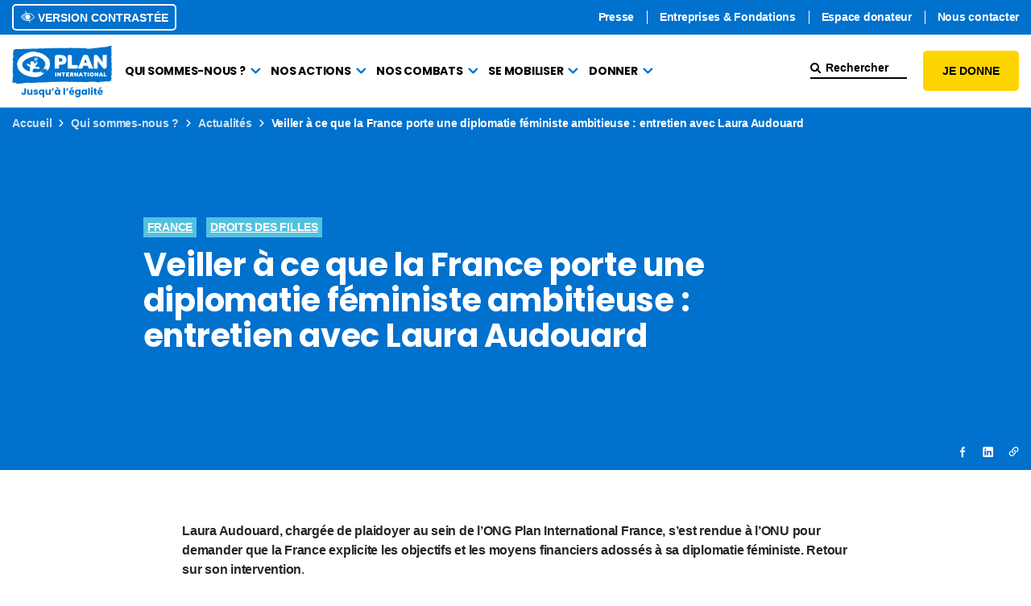

--- FILE ---
content_type: text/html; charset=UTF-8
request_url: https://www.plan-international.fr/actualites/veiller-a-ce-que-la-france-porte-une-diplomatie-feministe-ambitieuse-entretien-avec-laura-audouard/
body_size: 24116
content:
<!doctype html>
<html lang="fr-FR">
<head>
	<meta charset="UTF-8">
	<meta name="viewport" content="width=device-width, initial-scale=1">
	<link rel="profile" href="https://gmpg.org/xfn/11">
	<link rel="icon" type="image/png" href="https://www.plan-international.fr/app/themes/plan_international/favicon.png" />
	<!-- Twicpics -->
		<!-- End Twicpics -->
	<script type="text/javascript"> window.dataLayer = window.dataLayer || []; window.dataLayer.push({ 'gtm.start': new Date().getTime(), event: 'gtm.js' });</script>
	<script type="text/javascript" src="https://sohjsf.plan-international.fr/njbjbsgdem.js" async></script>
    <script type="text/javascript">
    	function saveParamFromURL(param, key){
		    const urlParams = new URLSearchParams('https://protect-eu.mimecast.com/s/zzwxC46MmcxrNZPfJ07zq?domain=window.location.search');
		    if (urlParams.has(param)){
		        localStorage.setItem(key, urlParams.get(param));
		    }
		}

		function fetchDataFromLocalStorage() {
		    const formData = new FormData();
		    if (localStorage.getItem("tb_id") !== null){
		        formData.set("tb_id", localStorage.getItem("tb_id"));
		    }
		    if (localStorage.getItem("ob_id") !== null){
		        formData.set("ob_id", localStorage.getItem("ob_id"));
		    }

		    fetch("/script.php", {
		        method: "POST",
		        body: formData,
		    })
		        .then(function () {
		            localStorage.removeItem("tb_id");
		            localStorage.removeItem("ob_id");
		        })
		}

		document.addEventListener("DOMContentLoaded", function (){
		    saveParamFromURL("tb_id", "tb_id");
		    saveParamFromURL("ob_id", "ob_id");
		});

		document.addEventListener("wpcf7mailsent", fetchDataFromLocalStorage)
    </script>
    <meta name='robots' content='index, follow, max-image-preview:large, max-snippet:-1, max-video-preview:-1' />

	<!-- This site is optimized with the Yoast SEO plugin v26.5 - https://yoast.com/wordpress/plugins/seo/ -->
	<title>Veiller à ce que la France porte une diplomatie féministe ambitieuse : entretien avec Laura Audouard - ONG Plan International France</title>
	<meta name="description" content="Laura Audouard, chargée de plaidoyer au sein de l&#039;ONG Plan International France, s&#039;est rendue à l&#039;ONU pour demander que la France explicite les objectifs" />
	<link rel="canonical" href="https://www.plan-international.fr/actualites/veiller-a-ce-que-la-france-porte-une-diplomatie-feministe-ambitieuse-entretien-avec-laura-audouard/" />
	<meta property="og:locale" content="fr_FR" />
	<meta property="og:type" content="article" />
	<meta property="og:title" content="Veiller à ce que la France porte une diplomatie féministe ambitieuse : entretien avec Laura Audouard - ONG Plan International France" />
	<meta property="og:description" content="Laura Audouard, chargée de plaidoyer au sein de l&#039;ONG Plan International France, s&#039;est rendue à l&#039;ONU pour demander que la France explicite les objectifs" />
	<meta property="og:url" content="https://www.plan-international.fr/actualites/veiller-a-ce-que-la-france-porte-une-diplomatie-feministe-ambitieuse-entretien-avec-laura-audouard/" />
	<meta property="og:site_name" content="ONG Plan International France" />
	<meta property="article:published_time" content="2024-02-20T12:50:13+00:00" />
	<meta property="article:modified_time" content="2024-02-20T12:53:05+00:00" />
	<meta property="og:image" content="https://www.plan-international.fr/app/uploads/2024/01/PhotoLaura3OK-aspect-ratio-580-370.jpg" />
	<meta property="og:image:width" content="842" />
	<meta property="og:image:height" content="615" />
	<meta property="og:image:type" content="image/jpeg" />
	<meta name="author" content="Elisabeth Roux-Mendras" />
	<meta name="twitter:card" content="summary_large_image" />
	<meta name="twitter:label1" content="Écrit par" />
	<meta name="twitter:data1" content="Elisabeth Roux-Mendras" />
	<meta name="twitter:label2" content="Durée de lecture estimée" />
	<meta name="twitter:data2" content="5 minutes" />
	<script type="application/ld+json" class="yoast-schema-graph">{"@context":"https://schema.org","@graph":[{"@type":"Article","@id":"https://www.plan-international.fr/actualites/veiller-a-ce-que-la-france-porte-une-diplomatie-feministe-ambitieuse-entretien-avec-laura-audouard/#article","isPartOf":{"@id":"https://www.plan-international.fr/actualites/veiller-a-ce-que-la-france-porte-une-diplomatie-feministe-ambitieuse-entretien-avec-laura-audouard/"},"author":{"name":"Elisabeth Roux-Mendras","@id":"https://www.plan-international.fr/#/schema/person/cc80f6b49e4f3184a71f3e110a4c4495"},"headline":"Veiller à ce que la France porte une diplomatie féministe ambitieuse : entretien avec Laura Audouard","datePublished":"2024-02-20T12:50:13+00:00","dateModified":"2024-02-20T12:53:05+00:00","mainEntityOfPage":{"@id":"https://www.plan-international.fr/actualites/veiller-a-ce-que-la-france-porte-une-diplomatie-feministe-ambitieuse-entretien-avec-laura-audouard/"},"wordCount":1039,"publisher":{"@id":"https://www.plan-international.fr/#organization"},"image":{"@id":"https://www.plan-international.fr/actualites/veiller-a-ce-que-la-france-porte-une-diplomatie-feministe-ambitieuse-entretien-avec-laura-audouard/#primaryimage"},"thumbnailUrl":"https://www.plan-international.fr/app/uploads/2024/01/PhotoLaura3OK.jpg","articleSection":["Droits des filles"],"inLanguage":"fr-FR"},{"@type":"WebPage","@id":"https://www.plan-international.fr/actualites/veiller-a-ce-que-la-france-porte-une-diplomatie-feministe-ambitieuse-entretien-avec-laura-audouard/","url":"https://www.plan-international.fr/actualites/veiller-a-ce-que-la-france-porte-une-diplomatie-feministe-ambitieuse-entretien-avec-laura-audouard/","name":"Veiller à ce que la France porte une diplomatie féministe ambitieuse : entretien avec Laura Audouard - ONG Plan International France","isPartOf":{"@id":"https://www.plan-international.fr/#website"},"primaryImageOfPage":{"@id":"https://www.plan-international.fr/actualites/veiller-a-ce-que-la-france-porte-une-diplomatie-feministe-ambitieuse-entretien-avec-laura-audouard/#primaryimage"},"image":{"@id":"https://www.plan-international.fr/actualites/veiller-a-ce-que-la-france-porte-une-diplomatie-feministe-ambitieuse-entretien-avec-laura-audouard/#primaryimage"},"thumbnailUrl":"https://www.plan-international.fr/app/uploads/2024/01/PhotoLaura3OK.jpg","datePublished":"2024-02-20T12:50:13+00:00","dateModified":"2024-02-20T12:53:05+00:00","description":"Laura Audouard, chargée de plaidoyer au sein de l'ONG Plan International France, s'est rendue à l'ONU pour demander que la France explicite les objectifs","breadcrumb":{"@id":"https://www.plan-international.fr/actualites/veiller-a-ce-que-la-france-porte-une-diplomatie-feministe-ambitieuse-entretien-avec-laura-audouard/#breadcrumb"},"inLanguage":"fr-FR","potentialAction":[{"@type":"ReadAction","target":["https://www.plan-international.fr/actualites/veiller-a-ce-que-la-france-porte-une-diplomatie-feministe-ambitieuse-entretien-avec-laura-audouard/"]}]},{"@type":"ImageObject","inLanguage":"fr-FR","@id":"https://www.plan-international.fr/actualites/veiller-a-ce-que-la-france-porte-une-diplomatie-feministe-ambitieuse-entretien-avec-laura-audouard/#primaryimage","url":"https://www.plan-international.fr/app/uploads/2024/01/PhotoLaura3OK.jpg","contentUrl":"https://www.plan-international.fr/app/uploads/2024/01/PhotoLaura3OK.jpg","width":842,"height":615},{"@type":"BreadcrumbList","@id":"https://www.plan-international.fr/actualites/veiller-a-ce-que-la-france-porte-une-diplomatie-feministe-ambitieuse-entretien-avec-laura-audouard/#breadcrumb","itemListElement":[{"@type":"ListItem","position":1,"name":"Home","item":"https://www.plan-international.fr/"},{"@type":"ListItem","position":2,"name":"Veiller à ce que la France porte une diplomatie féministe ambitieuse : entretien avec Laura Audouard"}]},{"@type":"WebSite","@id":"https://www.plan-international.fr/#website","url":"https://www.plan-international.fr/","name":"ONG Plan International France","description":"Jusqu&#039;à l&#039;égalité !","publisher":{"@id":"https://www.plan-international.fr/#organization"},"potentialAction":[{"@type":"SearchAction","target":{"@type":"EntryPoint","urlTemplate":"https://www.plan-international.fr/?s={search_term_string}"},"query-input":{"@type":"PropertyValueSpecification","valueRequired":true,"valueName":"search_term_string"}}],"inLanguage":"fr-FR"},{"@type":"Organization","@id":"https://www.plan-international.fr/#organization","name":"Plan International France","url":"https://www.plan-international.fr/","logo":{"@type":"ImageObject","inLanguage":"fr-FR","@id":"https://www.plan-international.fr/#/schema/logo/image/","url":"https://www.plan-international.fr/app/uploads/2024/07/LogoPlanRVB.png","contentUrl":"https://www.plan-international.fr/app/uploads/2024/07/LogoPlanRVB.png","width":2657,"height":1526,"caption":"Plan International France"},"image":{"@id":"https://www.plan-international.fr/#/schema/logo/image/"}},{"@type":"Person","@id":"https://www.plan-international.fr/#/schema/person/cc80f6b49e4f3184a71f3e110a4c4495","name":"Elisabeth Roux-Mendras","image":{"@type":"ImageObject","inLanguage":"fr-FR","@id":"https://www.plan-international.fr/#/schema/person/image/","url":"https://secure.gravatar.com/avatar/15f660ebb6517c6e25dbcd9556e2ca6e81f2af0de0788a29328667565602e7f6?s=96&d=mm&r=g","contentUrl":"https://secure.gravatar.com/avatar/15f660ebb6517c6e25dbcd9556e2ca6e81f2af0de0788a29328667565602e7f6?s=96&d=mm&r=g","caption":"Elisabeth Roux-Mendras"}}]}</script>
	<!-- / Yoast SEO plugin. -->


<link rel='dns-prefetch' href='//ajax.googleapis.com' />
<link rel='dns-prefetch' href='//www.plan-international.fr' />
<link rel='dns-prefetch' href='//api.mapbox.com' />
<link rel="alternate" title="oEmbed (JSON)" type="application/json+oembed" href="https://www.plan-international.fr/wp-json/oembed/1.0/embed?url=https%3A%2F%2Fwww.plan-international.fr%2Factualites%2Fveiller-a-ce-que-la-france-porte-une-diplomatie-feministe-ambitieuse-entretien-avec-laura-audouard%2F" />
<link rel="alternate" title="oEmbed (XML)" type="text/xml+oembed" href="https://www.plan-international.fr/wp-json/oembed/1.0/embed?url=https%3A%2F%2Fwww.plan-international.fr%2Factualites%2Fveiller-a-ce-que-la-france-porte-une-diplomatie-feministe-ambitieuse-entretien-avec-laura-audouard%2F&#038;format=xml" />
<style id='wp-img-auto-sizes-contain-inline-css'>
img:is([sizes=auto i],[sizes^="auto," i]){contain-intrinsic-size:3000px 1500px}
/*# sourceURL=wp-img-auto-sizes-contain-inline-css */
</style>
<style id='wp-emoji-styles-inline-css'>

	img.wp-smiley, img.emoji {
		display: inline !important;
		border: none !important;
		box-shadow: none !important;
		height: 1em !important;
		width: 1em !important;
		margin: 0 0.07em !important;
		vertical-align: -0.1em !important;
		background: none !important;
		padding: 0 !important;
	}
/*# sourceURL=wp-emoji-styles-inline-css */
</style>
<style id='wp-block-library-inline-css'>
:root{--wp-block-synced-color:#7a00df;--wp-block-synced-color--rgb:122,0,223;--wp-bound-block-color:var(--wp-block-synced-color);--wp-editor-canvas-background:#ddd;--wp-admin-theme-color:#007cba;--wp-admin-theme-color--rgb:0,124,186;--wp-admin-theme-color-darker-10:#006ba1;--wp-admin-theme-color-darker-10--rgb:0,107,160.5;--wp-admin-theme-color-darker-20:#005a87;--wp-admin-theme-color-darker-20--rgb:0,90,135;--wp-admin-border-width-focus:2px}@media (min-resolution:192dpi){:root{--wp-admin-border-width-focus:1.5px}}.wp-element-button{cursor:pointer}:root .has-very-light-gray-background-color{background-color:#eee}:root .has-very-dark-gray-background-color{background-color:#313131}:root .has-very-light-gray-color{color:#eee}:root .has-very-dark-gray-color{color:#313131}:root .has-vivid-green-cyan-to-vivid-cyan-blue-gradient-background{background:linear-gradient(135deg,#00d084,#0693e3)}:root .has-purple-crush-gradient-background{background:linear-gradient(135deg,#34e2e4,#4721fb 50%,#ab1dfe)}:root .has-hazy-dawn-gradient-background{background:linear-gradient(135deg,#faaca8,#dad0ec)}:root .has-subdued-olive-gradient-background{background:linear-gradient(135deg,#fafae1,#67a671)}:root .has-atomic-cream-gradient-background{background:linear-gradient(135deg,#fdd79a,#004a59)}:root .has-nightshade-gradient-background{background:linear-gradient(135deg,#330968,#31cdcf)}:root .has-midnight-gradient-background{background:linear-gradient(135deg,#020381,#2874fc)}:root{--wp--preset--font-size--normal:16px;--wp--preset--font-size--huge:42px}.has-regular-font-size{font-size:1em}.has-larger-font-size{font-size:2.625em}.has-normal-font-size{font-size:var(--wp--preset--font-size--normal)}.has-huge-font-size{font-size:var(--wp--preset--font-size--huge)}.has-text-align-center{text-align:center}.has-text-align-left{text-align:left}.has-text-align-right{text-align:right}.has-fit-text{white-space:nowrap!important}#end-resizable-editor-section{display:none}.aligncenter{clear:both}.items-justified-left{justify-content:flex-start}.items-justified-center{justify-content:center}.items-justified-right{justify-content:flex-end}.items-justified-space-between{justify-content:space-between}.screen-reader-text{border:0;clip-path:inset(50%);height:1px;margin:-1px;overflow:hidden;padding:0;position:absolute;width:1px;word-wrap:normal!important}.screen-reader-text:focus{background-color:#ddd;clip-path:none;color:#444;display:block;font-size:1em;height:auto;left:5px;line-height:normal;padding:15px 23px 14px;text-decoration:none;top:5px;width:auto;z-index:100000}html :where(.has-border-color){border-style:solid}html :where([style*=border-top-color]){border-top-style:solid}html :where([style*=border-right-color]){border-right-style:solid}html :where([style*=border-bottom-color]){border-bottom-style:solid}html :where([style*=border-left-color]){border-left-style:solid}html :where([style*=border-width]){border-style:solid}html :where([style*=border-top-width]){border-top-style:solid}html :where([style*=border-right-width]){border-right-style:solid}html :where([style*=border-bottom-width]){border-bottom-style:solid}html :where([style*=border-left-width]){border-left-style:solid}html :where(img[class*=wp-image-]){height:auto;max-width:100%}:where(figure){margin:0 0 1em}html :where(.is-position-sticky){--wp-admin--admin-bar--position-offset:var(--wp-admin--admin-bar--height,0px)}@media screen and (max-width:600px){html :where(.is-position-sticky){--wp-admin--admin-bar--position-offset:0px}}

/*# sourceURL=wp-block-library-inline-css */
</style><style id='wp-block-heading-inline-css'>
h1:where(.wp-block-heading).has-background,h2:where(.wp-block-heading).has-background,h3:where(.wp-block-heading).has-background,h4:where(.wp-block-heading).has-background,h5:where(.wp-block-heading).has-background,h6:where(.wp-block-heading).has-background{padding:1.25em 2.375em}h1.has-text-align-left[style*=writing-mode]:where([style*=vertical-lr]),h1.has-text-align-right[style*=writing-mode]:where([style*=vertical-rl]),h2.has-text-align-left[style*=writing-mode]:where([style*=vertical-lr]),h2.has-text-align-right[style*=writing-mode]:where([style*=vertical-rl]),h3.has-text-align-left[style*=writing-mode]:where([style*=vertical-lr]),h3.has-text-align-right[style*=writing-mode]:where([style*=vertical-rl]),h4.has-text-align-left[style*=writing-mode]:where([style*=vertical-lr]),h4.has-text-align-right[style*=writing-mode]:where([style*=vertical-rl]),h5.has-text-align-left[style*=writing-mode]:where([style*=vertical-lr]),h5.has-text-align-right[style*=writing-mode]:where([style*=vertical-rl]),h6.has-text-align-left[style*=writing-mode]:where([style*=vertical-lr]),h6.has-text-align-right[style*=writing-mode]:where([style*=vertical-rl]){rotate:180deg}
/*# sourceURL=https://www.plan-international.fr/wp/wp-includes/blocks/heading/style.min.css */
</style>
<style id='wp-block-list-inline-css'>
ol,ul{box-sizing:border-box}:root :where(.wp-block-list.has-background){padding:1.25em 2.375em}
/*# sourceURL=https://www.plan-international.fr/wp/wp-includes/blocks/list/style.min.css */
</style>
<style id='wp-block-paragraph-inline-css'>
.is-small-text{font-size:.875em}.is-regular-text{font-size:1em}.is-large-text{font-size:2.25em}.is-larger-text{font-size:3em}.has-drop-cap:not(:focus):first-letter{float:left;font-size:8.4em;font-style:normal;font-weight:100;line-height:.68;margin:.05em .1em 0 0;text-transform:uppercase}body.rtl .has-drop-cap:not(:focus):first-letter{float:none;margin-left:.1em}p.has-drop-cap.has-background{overflow:hidden}:root :where(p.has-background){padding:1.25em 2.375em}:where(p.has-text-color:not(.has-link-color)) a{color:inherit}p.has-text-align-left[style*="writing-mode:vertical-lr"],p.has-text-align-right[style*="writing-mode:vertical-rl"]{rotate:180deg}
/*# sourceURL=https://www.plan-international.fr/wp/wp-includes/blocks/paragraph/style.min.css */
</style>
<style id='global-styles-inline-css'>
:root{--wp--preset--aspect-ratio--square: 1;--wp--preset--aspect-ratio--4-3: 4/3;--wp--preset--aspect-ratio--3-4: 3/4;--wp--preset--aspect-ratio--3-2: 3/2;--wp--preset--aspect-ratio--2-3: 2/3;--wp--preset--aspect-ratio--16-9: 16/9;--wp--preset--aspect-ratio--9-16: 9/16;--wp--preset--color--black: #000000;--wp--preset--color--cyan-bluish-gray: #abb8c3;--wp--preset--color--white: #FFFFFF;--wp--preset--color--pale-pink: #f78da7;--wp--preset--color--vivid-red: #cf2e2e;--wp--preset--color--luminous-vivid-orange: #ff6900;--wp--preset--color--luminous-vivid-amber: #fcb900;--wp--preset--color--light-green-cyan: #7bdcb5;--wp--preset--color--vivid-green-cyan: #00d084;--wp--preset--color--pale-cyan-blue: #8ed1fc;--wp--preset--color--vivid-cyan-blue: #0693e3;--wp--preset--color--vivid-purple: #9b51e0;--wp--preset--color--blue: #0071CD;--wp--preset--color--yellow: #FED500;--wp--preset--color--aqua: #52C1DF;--wp--preset--color--red: #EB001B;--wp--preset--color--lightgrey: #FFFFFF;--wp--preset--color--grey: #BDBDBD;--wp--preset--color--darkgrey: #757575;--wp--preset--color--lightgreen: #E1E621;--wp--preset--gradient--vivid-cyan-blue-to-vivid-purple: linear-gradient(135deg,rgb(6,147,227) 0%,rgb(155,81,224) 100%);--wp--preset--gradient--light-green-cyan-to-vivid-green-cyan: linear-gradient(135deg,rgb(122,220,180) 0%,rgb(0,208,130) 100%);--wp--preset--gradient--luminous-vivid-amber-to-luminous-vivid-orange: linear-gradient(135deg,rgb(252,185,0) 0%,rgb(255,105,0) 100%);--wp--preset--gradient--luminous-vivid-orange-to-vivid-red: linear-gradient(135deg,rgb(255,105,0) 0%,rgb(207,46,46) 100%);--wp--preset--gradient--very-light-gray-to-cyan-bluish-gray: linear-gradient(135deg,rgb(238,238,238) 0%,rgb(169,184,195) 100%);--wp--preset--gradient--cool-to-warm-spectrum: linear-gradient(135deg,rgb(74,234,220) 0%,rgb(151,120,209) 20%,rgb(207,42,186) 40%,rgb(238,44,130) 60%,rgb(251,105,98) 80%,rgb(254,248,76) 100%);--wp--preset--gradient--blush-light-purple: linear-gradient(135deg,rgb(255,206,236) 0%,rgb(152,150,240) 100%);--wp--preset--gradient--blush-bordeaux: linear-gradient(135deg,rgb(254,205,165) 0%,rgb(254,45,45) 50%,rgb(107,0,62) 100%);--wp--preset--gradient--luminous-dusk: linear-gradient(135deg,rgb(255,203,112) 0%,rgb(199,81,192) 50%,rgb(65,88,208) 100%);--wp--preset--gradient--pale-ocean: linear-gradient(135deg,rgb(255,245,203) 0%,rgb(182,227,212) 50%,rgb(51,167,181) 100%);--wp--preset--gradient--electric-grass: linear-gradient(135deg,rgb(202,248,128) 0%,rgb(113,206,126) 100%);--wp--preset--gradient--midnight: linear-gradient(135deg,rgb(2,3,129) 0%,rgb(40,116,252) 100%);--wp--preset--font-size--small: 13px;--wp--preset--font-size--medium: 20px;--wp--preset--font-size--large: 36px;--wp--preset--font-size--x-large: 42px;--wp--preset--spacing--20: 0.44rem;--wp--preset--spacing--30: 0.67rem;--wp--preset--spacing--40: 1rem;--wp--preset--spacing--50: 1.5rem;--wp--preset--spacing--60: 2.25rem;--wp--preset--spacing--70: 3.38rem;--wp--preset--spacing--80: 5.06rem;--wp--preset--shadow--natural: 6px 6px 9px rgba(0, 0, 0, 0.2);--wp--preset--shadow--deep: 12px 12px 50px rgba(0, 0, 0, 0.4);--wp--preset--shadow--sharp: 6px 6px 0px rgba(0, 0, 0, 0.2);--wp--preset--shadow--outlined: 6px 6px 0px -3px rgb(255, 255, 255), 6px 6px rgb(0, 0, 0);--wp--preset--shadow--crisp: 6px 6px 0px rgb(0, 0, 0);}:where(.is-layout-flex){gap: 0.5em;}:where(.is-layout-grid){gap: 0.5em;}body .is-layout-flex{display: flex;}.is-layout-flex{flex-wrap: wrap;align-items: center;}.is-layout-flex > :is(*, div){margin: 0;}body .is-layout-grid{display: grid;}.is-layout-grid > :is(*, div){margin: 0;}:where(.wp-block-columns.is-layout-flex){gap: 2em;}:where(.wp-block-columns.is-layout-grid){gap: 2em;}:where(.wp-block-post-template.is-layout-flex){gap: 1.25em;}:where(.wp-block-post-template.is-layout-grid){gap: 1.25em;}.has-black-color{color: var(--wp--preset--color--black) !important;}.has-cyan-bluish-gray-color{color: var(--wp--preset--color--cyan-bluish-gray) !important;}.has-white-color{color: var(--wp--preset--color--white) !important;}.has-pale-pink-color{color: var(--wp--preset--color--pale-pink) !important;}.has-vivid-red-color{color: var(--wp--preset--color--vivid-red) !important;}.has-luminous-vivid-orange-color{color: var(--wp--preset--color--luminous-vivid-orange) !important;}.has-luminous-vivid-amber-color{color: var(--wp--preset--color--luminous-vivid-amber) !important;}.has-light-green-cyan-color{color: var(--wp--preset--color--light-green-cyan) !important;}.has-vivid-green-cyan-color{color: var(--wp--preset--color--vivid-green-cyan) !important;}.has-pale-cyan-blue-color{color: var(--wp--preset--color--pale-cyan-blue) !important;}.has-vivid-cyan-blue-color{color: var(--wp--preset--color--vivid-cyan-blue) !important;}.has-vivid-purple-color{color: var(--wp--preset--color--vivid-purple) !important;}.has-black-background-color{background-color: var(--wp--preset--color--black) !important;}.has-cyan-bluish-gray-background-color{background-color: var(--wp--preset--color--cyan-bluish-gray) !important;}.has-white-background-color{background-color: var(--wp--preset--color--white) !important;}.has-pale-pink-background-color{background-color: var(--wp--preset--color--pale-pink) !important;}.has-vivid-red-background-color{background-color: var(--wp--preset--color--vivid-red) !important;}.has-luminous-vivid-orange-background-color{background-color: var(--wp--preset--color--luminous-vivid-orange) !important;}.has-luminous-vivid-amber-background-color{background-color: var(--wp--preset--color--luminous-vivid-amber) !important;}.has-light-green-cyan-background-color{background-color: var(--wp--preset--color--light-green-cyan) !important;}.has-vivid-green-cyan-background-color{background-color: var(--wp--preset--color--vivid-green-cyan) !important;}.has-pale-cyan-blue-background-color{background-color: var(--wp--preset--color--pale-cyan-blue) !important;}.has-vivid-cyan-blue-background-color{background-color: var(--wp--preset--color--vivid-cyan-blue) !important;}.has-vivid-purple-background-color{background-color: var(--wp--preset--color--vivid-purple) !important;}.has-black-border-color{border-color: var(--wp--preset--color--black) !important;}.has-cyan-bluish-gray-border-color{border-color: var(--wp--preset--color--cyan-bluish-gray) !important;}.has-white-border-color{border-color: var(--wp--preset--color--white) !important;}.has-pale-pink-border-color{border-color: var(--wp--preset--color--pale-pink) !important;}.has-vivid-red-border-color{border-color: var(--wp--preset--color--vivid-red) !important;}.has-luminous-vivid-orange-border-color{border-color: var(--wp--preset--color--luminous-vivid-orange) !important;}.has-luminous-vivid-amber-border-color{border-color: var(--wp--preset--color--luminous-vivid-amber) !important;}.has-light-green-cyan-border-color{border-color: var(--wp--preset--color--light-green-cyan) !important;}.has-vivid-green-cyan-border-color{border-color: var(--wp--preset--color--vivid-green-cyan) !important;}.has-pale-cyan-blue-border-color{border-color: var(--wp--preset--color--pale-cyan-blue) !important;}.has-vivid-cyan-blue-border-color{border-color: var(--wp--preset--color--vivid-cyan-blue) !important;}.has-vivid-purple-border-color{border-color: var(--wp--preset--color--vivid-purple) !important;}.has-vivid-cyan-blue-to-vivid-purple-gradient-background{background: var(--wp--preset--gradient--vivid-cyan-blue-to-vivid-purple) !important;}.has-light-green-cyan-to-vivid-green-cyan-gradient-background{background: var(--wp--preset--gradient--light-green-cyan-to-vivid-green-cyan) !important;}.has-luminous-vivid-amber-to-luminous-vivid-orange-gradient-background{background: var(--wp--preset--gradient--luminous-vivid-amber-to-luminous-vivid-orange) !important;}.has-luminous-vivid-orange-to-vivid-red-gradient-background{background: var(--wp--preset--gradient--luminous-vivid-orange-to-vivid-red) !important;}.has-very-light-gray-to-cyan-bluish-gray-gradient-background{background: var(--wp--preset--gradient--very-light-gray-to-cyan-bluish-gray) !important;}.has-cool-to-warm-spectrum-gradient-background{background: var(--wp--preset--gradient--cool-to-warm-spectrum) !important;}.has-blush-light-purple-gradient-background{background: var(--wp--preset--gradient--blush-light-purple) !important;}.has-blush-bordeaux-gradient-background{background: var(--wp--preset--gradient--blush-bordeaux) !important;}.has-luminous-dusk-gradient-background{background: var(--wp--preset--gradient--luminous-dusk) !important;}.has-pale-ocean-gradient-background{background: var(--wp--preset--gradient--pale-ocean) !important;}.has-electric-grass-gradient-background{background: var(--wp--preset--gradient--electric-grass) !important;}.has-midnight-gradient-background{background: var(--wp--preset--gradient--midnight) !important;}.has-small-font-size{font-size: var(--wp--preset--font-size--small) !important;}.has-medium-font-size{font-size: var(--wp--preset--font-size--medium) !important;}.has-large-font-size{font-size: var(--wp--preset--font-size--large) !important;}.has-x-large-font-size{font-size: var(--wp--preset--font-size--x-large) !important;}
/*# sourceURL=global-styles-inline-css */
</style>

<style id='classic-theme-styles-inline-css'>
/*! This file is auto-generated */
.wp-block-button__link{color:#fff;background-color:#32373c;border-radius:9999px;box-shadow:none;text-decoration:none;padding:calc(.667em + 2px) calc(1.333em + 2px);font-size:1.125em}.wp-block-file__button{background:#32373c;color:#fff;text-decoration:none}
/*# sourceURL=/wp-includes/css/classic-themes.min.css */
</style>
<link rel='stylesheet' id='contact-form-7-css' href='https://www.plan-international.fr/app/plugins/contact-form-7/includes/css/styles.css?ver=6.1.4' media='all' />
<link rel='stylesheet' id='ctf_styles-css' href='https://www.plan-international.fr/app/plugins/custom-twitter-feeds/css/ctf-styles.min.css?ver=2.3.1' media='all' />
<link rel='stylesheet' id='plan_international-css-splide-css' href='https://www.plan-international.fr/app/themes/plan_international/css/splide.min.css?ver=1.2.27' media='all' />
<link rel='stylesheet' id='plan_international-css-main-css' href='https://www.plan-international.fr/app/themes/plan_international/css/main.min.css?ver=1.2.27' media='all' />
<link rel='stylesheet' id='plan_international-css-mapbox-css' href='https://api.mapbox.com/mapbox-gl-js/v2.8.2/mapbox-gl.css?ver=1.2.27' media='all' />
<link rel='stylesheet' id='cf7cf-style-css' href='https://www.plan-international.fr/app/plugins/cf7-conditional-fields/style.css?ver=2.6.7' media='all' />
<script src="//ajax.googleapis.com/ajax/libs/jquery/3.6.0/jquery.min.js" id="jquery-js"></script>
<script id="getCityAC-js-extra">
var adminAjax = "https://www.plan-international.fr/wp/wp-admin/admin-ajax.php";
//# sourceURL=getCityAC-js-extra
</script>
<script src="https://www.plan-international.fr/app/plugins/plan-ws-connector/src/js/getCity.js?ver=6.9" id="getCityAC-js"></script>
<link rel="https://api.w.org/" href="https://www.plan-international.fr/wp-json/" /><link rel="alternate" title="JSON" type="application/json" href="https://www.plan-international.fr/wp-json/wp/v2/posts/41537" /><link rel="EditURI" type="application/rsd+xml" title="RSD" href="https://www.plan-international.fr/wp/xmlrpc.php?rsd" />
<meta name="generator" content="WordPress 6.9" />
<link rel='shortlink' href='https://www.plan-international.fr/?p=41537' />
<link rel='stylesheet' id='qligg-frontend-css' href='https://www.plan-international.fr/app/plugins/insta-gallery/build/frontend/css/style.css?ver=4.9.9' media='all' />
</head>
<body class="wp-singular post-template-default single single-post postid-41537 single-format-standard wp-theme-plan_international">
<a class="evitement" href="#maincontentstart" tabindex="0">Aller au contenu</a>
<!-- Google Tag Manager (noscript) -->
<noscript><iframe src="https://www.googletagmanager.com/ns.html?id=GTM-WSBB2B"
                  height="0" width="0" style="display:none;visibility:hidden"></iframe></noscript>
<!-- End Google Tag Manager (noscript) -->
	<div class="site-head-placeholder " id="siteHeadPlaceHolder"></div>
		<header class="site-head " role="banner">
				<div class="header">
			<div class="container">
				<a href="https://www.plan-international.fr" class="header__logo">
					<img src="https://www.plan-international.fr/app/themes/plan_international/img/plan-international.svg" class="header__logo__img" alt="Accueil - Plan International France avec et pour les enfants">
				</a>
				<nav role="navigation" aria-label="navigation mobile" class="header__mnav">
					<div class="header__btns">
						<button class="btn btn--small btn--yellow" id="donationModOpenMobile">Je donne</button>					</div>
					<button id="headerToggleMenu" class="header__menubtn" title="Ouvrir le menu"></button>
				</nav>
			</div>
		</div>
		<div class="header-placeholder"></div>
		<div class="nav" id="headerMobileMenu" role="dialog" aria-label="Menu principal mobile" aria-modal="true">
			<div class="nav__header">
				<div class="container">
					<a href="https://www.plan-international.fr" class="nav__header__logo">
						<img src="https://www.plan-international.fr/app/themes/plan_international/img/plan-international.svg" class="nav__header__logo__img" alt="Accueil - Plan International France avec et pour les enfants">
					</a>
					<div class="nav__header__search">
												<form role="search" method="get" class="search-form" action="https://www.plan-international.fr/" ><span class="search-wrap"><button class="search-reset" aria-label="Supprimer la saisie"></button><label class="screen-reader-text sr-only" for="searchfield01">Rechercher</label> <input type="search" id="searchfield01" value="" name="s" class="search-field" placeholder="Rechercher" /> <input type="submit" class="search-submit" value="Lancer la recherche" title="Lancer la recherche"/></span></form>						<a href="#" class="search-btn" title="Rechercher"></a>	
					</div>
					<button id="headerCloseMenu" class="nav__header__close" title="Fermer le menu"></button>
				</div>
			</div>
			<nav role="navigation" class="nav__content" aria-label="Navigation principale - mobile">
				<div class="container">
					<div class="nav__btns">
						                        <button class="btn-border btn-accessibilite pfnocookie" id="" title="Afficher la version accessibilité renforcée du site"><span class="picto"></span> Version contrastée</button>
												 					</div>
					<ul id="headerMobileMenuContent" class="nav__mainmenu"><li id="menu-item-86" class="menu-item menu-item-type-post_type menu-item-object-page menu-item-has-children menu-item-86"><a href="https://www.plan-international.fr/qui-sommes-nous/">Qui sommes-nous ?</a>
<ul class="sub-menu">
	<li id="menu-item-90" class="menu-item menu-item-type-post_type menu-item-object-page menu-item-90"><a href="https://www.plan-international.fr/qui-sommes-nous/presentation-plan-international-france/">Présentation de Plan International</a></li>
	<li id="menu-item-87" class="menu-item menu-item-type-post_type menu-item-object-page menu-item-87"><a href="https://www.plan-international.fr/qui-sommes-nous/actualites/">Actualités</a></li>
	<li id="menu-item-34710" class="menu-item menu-item-type-post_type menu-item-object-page menu-item-34710"><a href="https://www.plan-international.fr/qui-sommes-nous/droits-des-filles/">Notre lutte pour les droits des filles</a></li>
	<li id="menu-item-88" class="menu-item menu-item-type-post_type menu-item-object-page menu-item-88"><a href="https://www.plan-international.fr/qui-sommes-nous/notre-organisation/">Notre organisation</a></li>
	<li id="menu-item-89" class="menu-item menu-item-type-post_type menu-item-object-page menu-item-89"><a href="https://www.plan-international.fr/qui-sommes-nous/pays-d-intervention/">Pays d’intervention</a></li>
</ul>
</li>
<li id="menu-item-74" class="menu-item menu-item-type-post_type menu-item-object-page menu-item-has-children menu-item-74"><a href="https://www.plan-international.fr/nos-actions/">Nos actions</a>
<ul class="sub-menu">
	<li id="menu-item-77" class="menu-item menu-item-type-post_type menu-item-object-page menu-item-77"><a href="https://www.plan-international.fr/nos-actions/programmes/">Nos programmes de développement et humanitaires</a></li>
	<li id="menu-item-53300" class="menu-item menu-item-type-post_type menu-item-object-page menu-item-53300"><a href="https://www.plan-international.fr/nos-actions/nos-programmes-de-parrainage/">Nos programmes de parrainage</a></li>
	<li id="menu-item-78" class="menu-item menu-item-type-post_type menu-item-object-page menu-item-78"><a href="https://www.plan-international.fr/nos-actions/urgences-et-crises-humanitaires/">Urgences et crises</a></li>
	<li id="menu-item-53289" class="menu-item menu-item-type-post_type menu-item-object-page menu-item-53289"><a href="https://www.plan-international.fr/nos-actions/plaidoyer/">Plaidoyer</a></li>
</ul>
</li>
<li id="menu-item-79" class="menu-item menu-item-type-post_type menu-item-object-page menu-item-has-children menu-item-79"><a href="https://www.plan-international.fr/nos-combats/">Nos combats</a>
<ul class="sub-menu">
	<li id="menu-item-34648" class="menu-item menu-item-type-post_type menu-item-object-page menu-item-34648"><a href="https://www.plan-international.fr/nos-combats/protection/">Protection</a></li>
	<li id="menu-item-7409" class="menu-item menu-item-type-post_type menu-item-object-page menu-item-7409"><a href="https://www.plan-international.fr/nos-combats/education-et-formation-professionnelle/">Éducation et formation professionnelle</a></li>
	<li id="menu-item-34649" class="menu-item menu-item-type-post_type menu-item-object-page menu-item-34649"><a href="https://www.plan-international.fr/nos-combats/sante-sexuelle-et-reproductive/">Santé sexuelle et reproductive</a></li>
	<li id="menu-item-83" class="menu-item menu-item-type-post_type menu-item-object-page menu-item-83"><a href="https://www.plan-international.fr/nos-combats/participation-des-jeunes/">Participation des jeunes</a></li>
</ul>
</li>
<li id="menu-item-91" class="menu-item menu-item-type-post_type menu-item-object-page menu-item-has-children menu-item-91"><a href="https://www.plan-international.fr/se-mobiliser/">Se mobiliser</a>
<ul class="sub-menu">
	<li id="menu-item-92" class="menu-item menu-item-type-post_type menu-item-object-page menu-item-92"><a href="https://www.plan-international.fr/se-mobiliser/nous-rejoindre/">Nous rejoindre</a></li>
	<li id="menu-item-42831" class="menu-item menu-item-type-post_type menu-item-object-page menu-item-42831"><a href="https://www.plan-international.fr/se-mobiliser/nos-evenements/">Nos événements</a></li>
	<li id="menu-item-27498" class="menu-item menu-item-type-post_type menu-item-object-page menu-item-27498"><a href="https://www.plan-international.fr/se-mobiliser/je-relaye-les-campagnes/">Nos campagnes</a></li>
	<li id="menu-item-27499" class="menu-item menu-item-type-post_type menu-item-object-page menu-item-27499"><a href="https://www.plan-international.fr/se-mobiliser/je-deviens-benevole/">Je deviens bénévole</a></li>
	<li id="menu-item-27500" class="menu-item menu-item-type-post_type menu-item-object-page menu-item-27500"><a href="https://www.plan-international.fr/plan-des-jeunes/">Plan des Jeunes</a></li>
</ul>
</li>
<li id="menu-item-70" class="menu-item menu-item-type-post_type menu-item-object-page menu-item-has-children menu-item-70"><a href="https://www.plan-international.fr/donner/">Donner</a>
<ul class="sub-menu">
	<li id="menu-item-73" class="menu-item menu-item-type-post_type menu-item-object-page menu-item-73"><a href="https://www.plan-international.fr/donner/parrainer-un-enfant/">Parrainer un enfant</a></li>
	<li id="menu-item-71" class="menu-item menu-item-type-post_type menu-item-object-page menu-item-71"><a href="https://www.plan-international.fr/donner/faire-un-don/">Faire un don</a></li>
	<li id="menu-item-41277" class="menu-item menu-item-type-post_type menu-item-object-page menu-item-41277"><a href="https://www.plan-international.fr/donner/legs-assurance-vie-et-donation/">Transmettre mon patrimoine</a></li>
	<li id="menu-item-33757" class="menu-item menu-item-type-post_type menu-item-object-page menu-item-33757"><a href="https://www.plan-international.fr/donner/mecenat-entreprise/">Entreprises &#038; Fondations</a></li>
</ul>
</li>
</ul>				</div>
					<ul id="headerMobileExtra" class="nav__extramenu"><li id="menu-item-98" class="menu-item menu-item-type-post_type menu-item-object-page menu-item-98"><a href="https://www.plan-international.fr/espace-presse/">Presse</a></li>
<li id="menu-item-39599" class="menu-item menu-item-type-custom menu-item-object-custom menu-item-39599"><a href="https://www.plan-international.fr/donner/mecenat-entreprise/">Entreprises &#038; Fondations</a></li>
<li id="menu-item-6587" class="menu-item menu-item-type-custom menu-item-object-custom menu-item-6587"><a href="https://espacedonateur.plan-international.fr/">Espace donateur</a></li>
<li id="menu-item-5727" class="menu-item menu-item-type-post_type menu-item-object-page menu-item-5727"><a href="https://www.plan-international.fr/contact/">Nous contacter</a></li>
</ul>
			</nav>
		</div>
		<div class="header-dt">
			<div class="header-dt__topbar">
				<div class="container">
					                    <button href="#" class="btn-border btn-border--white btn-accessibilite pfnocookie"><span class="picto"></span> Version contrastée</button>
					<ul id="headerTopBarMenu" class="header-dt__topbar__menu"><li class="menu-item menu-item-type-post_type menu-item-object-page menu-item-98"><a href="https://www.plan-international.fr/espace-presse/">Presse</a></li>
<li class="menu-item menu-item-type-custom menu-item-object-custom menu-item-39599"><a href="https://www.plan-international.fr/donner/mecenat-entreprise/">Entreprises &#038; Fondations</a></li>
<li class="menu-item menu-item-type-custom menu-item-object-custom menu-item-6587"><a href="https://espacedonateur.plan-international.fr/">Espace donateur</a></li>
<li class="menu-item menu-item-type-post_type menu-item-object-page menu-item-5727"><a href="https://www.plan-international.fr/contact/">Nous contacter</a></li>
</ul>				</div>
			</div>
			<div class="container">
				<nav role="navigation" class="header-dt__content" aria-label="Navigation principale">
					<a href="https://www.plan-international.fr" class="header-dt__logo">
						<img src="https://www.plan-international.fr/app/themes/plan_international/img/plan-international.svg" class="header-dt__logo__img" alt="Accueil - Plan International France avec et pour les enfants">
					</a>
					<ul id="headerMenuContent" class="header-dt__menu"><li class="menu-item menu-item-type-post_type menu-item-object-page menu-item-has-children menu-item-86"><a href="https://www.plan-international.fr/qui-sommes-nous/" >Qui sommes-nous ?</a><div class='sub-menu'><ul>	<li class="menu-item menu-item-type-post_type menu-item-object-page menu-item-90"><a href="https://www.plan-international.fr/qui-sommes-nous/presentation-plan-international-france/" style="background-image: url(https://www.plan-international.fr/app/uploads/2023/07/202304-KHM-98-lpr.jpg);"><span class="gradient"><span class="txt"><span class="acc-inline">Présentation de Plan International</span></span></span></a></li>
	<li class="menu-item menu-item-type-post_type menu-item-object-page menu-item-87"><a href="https://www.plan-international.fr/qui-sommes-nous/actualites/" style="background-image: url(https://www.plan-international.fr/app/uploads/2023/07/201809-HND-19-lpr.jpg);"><span class="gradient"><span class="txt"><span class="acc-inline">Actualités</span></span></span></a></li>
	<li class="menu-item menu-item-type-post_type menu-item-object-page menu-item-34710"><a href="https://www.plan-international.fr/qui-sommes-nous/droits-des-filles/" style="background-image: url(https://www.plan-international.fr/app/uploads/2023/05/202210-PER-47-lpr.jpg);"><span class="gradient"><span class="txt"><span class="acc-inline">Notre lutte pour les droits des filles</span></span></span></a></li>
	<li class="menu-item menu-item-type-post_type menu-item-object-page menu-item-88"><a href="https://www.plan-international.fr/qui-sommes-nous/notre-organisation/" style="background-image: url(https://www.plan-international.fr/app/uploads/2023/07/201905-SLE-146-lpr.jpg);"><span class="gradient"><span class="txt"><span class="acc-inline">Notre organisation</span></span></span></a></li>
	<li class="menu-item menu-item-type-post_type menu-item-object-page menu-item-89"><a href="https://www.plan-international.fr/qui-sommes-nous/pays-d-intervention/" style="background-image: url(https://www.plan-international.fr/app/uploads/2022/04/202002-KHM-09.jpg);"><span class="gradient"><span class="txt"><span class="acc-inline">Pays d’intervention</span></span></span></a></li>
</ul></div>
</li>
<li class="menu-item menu-item-type-post_type menu-item-object-page menu-item-has-children menu-item-74"><a href="https://www.plan-international.fr/nos-actions/" >Nos actions</a><div class='sub-menu'><ul>	<li class="menu-item menu-item-type-post_type menu-item-object-page menu-item-77"><a href="https://www.plan-international.fr/nos-actions/programmes/" style="background-image: url(https://www.plan-international.fr/app/uploads/2023/07/Studio19-0503-compressed.jpg);"><span class="gradient"><span class="txt"><span class="acc-inline">Nos programmes de développement et humanitaires</span></span></span></a></li>
	<li class="menu-item menu-item-type-post_type menu-item-object-page menu-item-53300"><a href="https://www.plan-international.fr/nos-actions/nos-programmes-de-parrainage/" style="background-image: url(https://www.plan-international.fr/app/uploads/2022/05/201702-HND-30.jpg);"><span class="gradient"><span class="txt"><span class="acc-inline">Nos programmes de parrainage</span></span></span></a></li>
	<li class="menu-item menu-item-type-post_type menu-item-object-page menu-item-78"><a href="https://www.plan-international.fr/nos-actions/urgences-et-crises-humanitaires/" style="background-image: url(https://www.plan-international.fr/app/uploads/2023/07/202303-MWI-23-lpr.jpg);"><span class="gradient"><span class="txt"><span class="acc-inline">Urgences et crises</span></span></span></a></li>
	<li class="menu-item menu-item-type-post_type menu-item-object-page menu-item-53289"><a href="https://www.plan-international.fr/nos-actions/plaidoyer/" style="background-image: url(https://www.plan-international.fr/app/uploads/2023/07/202304-VNM-19-lpr.jpg);"><span class="gradient"><span class="txt"><span class="acc-inline">Plaidoyer</span></span></span></a></li>
</ul></div>
</li>
<li class="menu-item menu-item-type-post_type menu-item-object-page menu-item-has-children menu-item-79"><a href="https://www.plan-international.fr/nos-combats/" >Nos combats</a><div class='sub-menu'><ul>	<li class="menu-item menu-item-type-post_type menu-item-object-page menu-item-34648"><a href="https://www.plan-international.fr/nos-combats/protection/" style="background-image: url(https://www.plan-international.fr/app/uploads/2023/05/202301-MEX-42-min.jpg);"><span class="gradient"><span class="txt"><span class="acc-inline">Protection</span></span></span></a></li>
	<li class="menu-item menu-item-type-post_type menu-item-object-page menu-item-7409"><a href="https://www.plan-international.fr/nos-combats/education-et-formation-professionnelle/" style="background-image: url(https://www.plan-international.fr/app/uploads/2023/05/202304-KHM-01-lpr.jpg);"><span class="gradient"><span class="txt"><span class="acc-inline">Éducation et formation professionnelle</span></span></span></a></li>
	<li class="menu-item menu-item-type-post_type menu-item-object-page menu-item-34649"><a href="https://www.plan-international.fr/nos-combats/sante-sexuelle-et-reproductive/" style="background-image: url(https://www.plan-international.fr/app/uploads/2023/05/202008-TZA-15-lpr2.jpg);"><span class="gradient"><span class="txt"><span class="acc-inline">Santé sexuelle et reproductive</span></span></span></a></li>
	<li class="menu-item menu-item-type-post_type menu-item-object-page menu-item-83"><a href="https://www.plan-international.fr/nos-combats/participation-des-jeunes/" style="background-image: url(https://www.plan-international.fr/app/uploads/2022/06/JEUNESSES-ACTRICES.jpg);"><span class="gradient"><span class="txt"><span class="acc-inline">Participation des jeunes</span></span></span></a></li>
</ul></div>
</li>
<li class="menu-item menu-item-type-post_type menu-item-object-page menu-item-has-children menu-item-91"><a href="https://www.plan-international.fr/se-mobiliser/" >Se mobiliser</a><div class='sub-menu'><ul>	<li class="menu-item menu-item-type-post_type menu-item-object-page menu-item-92"><a href="https://www.plan-international.fr/se-mobiliser/nous-rejoindre/" style="background-image: url(https://www.plan-international.fr/app/uploads/2024/12/PLAN-GROUPE-MANONLEVET-4.jpg);"><span class="gradient"><span class="txt"><span class="acc-inline">Nous rejoindre</span></span></span></a></li>
	<li class="menu-item menu-item-type-post_type menu-item-object-page menu-item-42831"><a href="https://www.plan-international.fr/se-mobiliser/nos-evenements/" style="background-image: url(https://www.plan-international.fr/app/uploads/2024/02/202105-VNM-97.jpg);"><span class="gradient"><span class="txt"><span class="acc-inline">Nos événements</span></span></span></a></li>
	<li class="menu-item menu-item-type-post_type menu-item-object-page menu-item-27498"><a href="https://www.plan-international.fr/se-mobiliser/je-relaye-les-campagnes/" style="background-image: url(https://www.plan-international.fr/app/uploads/2024/09/8MARS_2024_PLAN-41.jpg);"><span class="gradient"><span class="txt"><span class="acc-inline">Nos campagnes</span></span></span></a></li>
	<li class="menu-item menu-item-type-post_type menu-item-object-page menu-item-27499"><a href="https://www.plan-international.fr/se-mobiliser/je-deviens-benevole/" style="background-image: url(https://www.plan-international.fr/app/uploads/2024/12/202401-UKR-12.jpg);"><span class="gradient"><span class="txt"><span class="acc-inline">Je deviens bénévole</span></span></span></a></li>
	<li class="menu-item menu-item-type-post_type menu-item-object-page menu-item-27500"><a href="https://www.plan-international.fr/plan-des-jeunes/" style="background-image: url(https://www.plan-international.fr/app/uploads/2024/11/photo-Manon_solidays-3.jpg);"><span class="gradient"><span class="txt"><span class="acc-inline">Plan des Jeunes</span></span></span></a></li>
</ul></div>
</li>
<li class="menu-item menu-item-type-post_type menu-item-object-page menu-item-has-children menu-item-70"><a href="https://www.plan-international.fr/donner/" >Donner</a><div class='sub-menu'><ul>	<li class="menu-item menu-item-type-post_type menu-item-object-page menu-item-73"><a href="https://www.plan-international.fr/donner/parrainer-un-enfant/" style="background-image: url(https://www.plan-international.fr/app/uploads/2022/04/202111-MWI-41.jpg);"><span class="gradient"><span class="txt"><span class="acc-inline">Parrainer un enfant</span></span></span></a></li>
	<li class="menu-item menu-item-type-post_type menu-item-object-page menu-item-71"><a href="https://www.plan-international.fr/donner/faire-un-don/" style="background-image: url(https://www.plan-international.fr/app/uploads/2023/06/202304-GHA-18-lpr.jpg);"><span class="gradient"><span class="txt"><span class="acc-inline">Faire un don</span></span></span></a></li>
	<li class="menu-item menu-item-type-post_type menu-item-object-page menu-item-41277"><a href="https://www.plan-international.fr/donner/legs-assurance-vie-et-donation/" style="background-image: url(https://www.plan-international.fr/app/uploads/2022/05/201905-PRY-53.jpg);"><span class="gradient"><span class="txt"><span class="acc-inline">Transmettre mon patrimoine</span></span></span></a></li>
	<li class="menu-item menu-item-type-post_type menu-item-object-page menu-item-33757"><a href="https://www.plan-international.fr/donner/mecenat-entreprise/" style="background-image: url(https://www.plan-international.fr/app/uploads/2023/05/202011-VNM-80.jpg);"><span class="gradient"><span class="txt"><span class="acc-inline">Entreprises &#038; Fondations</span></span></span></a></li>
</ul></div>
</li>
</ul>					<div class="header-dt__search">
												<form role="search" method="get" class="search-form" action="https://www.plan-international.fr/" ><span class="search-wrap"><a href="#" class="search-reset" aria-label="Supprimer la saisie"></a><label class="screen-reader-text sr-only" for="searchfield02">Rechercher</label> <input type="search" id="searchfield02" value="" name="s" class="search-field" placeholder="Rechercher" /> <input type="submit" class="search-submit" value="Lancer la recherche" title="Lancer la recherche"/></span></form>					</div>
					<div class="header-dt__bigbtnwrap">
						<button class="btn header-dt__bigbtn" id="donationModOpen">Je donne</button>
					</div>

				
										
				</nav>
			</div>
		</div>
	</header>
		<div class="donation-mod" id="donationMod">
		<div class="donation-mod__wrap">
			<div class="donation-mod__main">
				<ul class="donation-mod__menu">
					<li><button href="#" class="donation-mod__menu__itm  active" data-target="donation-mod-p0">Parrainage</button></li><li><button href="#" class="donation-mod__menu__itm " data-target="donation-mod-p1">Don mensuel</button></li><li><button href="#" class="donation-mod__menu__itm " data-target="donation-mod-p2">Don ponctuel</button></li>				</ul>
				<div class="donation-mod__content">
					<div class="donation-mod__panel active" id="donation-mod-p0"><div class="donation-mod__panelwrap"><form class="donation-mod__form jsDonationForm0" target="https://formulaire.plan-international.fr/parrainage-enfant/~mon-don?dpreset=" data-nb="0" data-val="35"><div class="donation-mod__form__list "><button class="donation-mod__choice" data-target="donation-mod-r0" data-val="30">30&nbsp;€</button><button class="donation-mod__choice active default" data-target="donation-mod-r0" data-val="35">35&nbsp;€</button><button class="donation-mod__choice" data-target="donation-mod-r0" data-val="45">45&nbsp;€</button></div><div class="donation-mod__form__field haslabel"><div class="donation-mod__form__fieldwrap"><input name="dmf0"  id="dmf0" data-target="donation-mod-r0" class="donation-mod__custom" data-target="donation-mod-r0" placeholder="Montant libre"></div> <label for="dmf0">par mois</label><div id="dmf__errormsg0"></div></div><p class="donation-mod__calc"><span class="donation-mod__calc__l1">Grâce à la réduction d’impôts de 66 %,</span><span class="donation-mod__calc__l2">votre don vous reviendra à</span><span class="donation-mod__calc__output" id="donation-mod-r0">11,9<span class="smb">€</span></span><span class="donation-mod__calc__l3">par mois</span></p><div class="donation-mod__btnwrap"><input type="submit" value="Je parraine" class="donation-mod__btn jsDonationFormSubmit0"></div></form></div></div><div class="donation-mod__panel" id="donation-mod-p1"><div class="donation-mod__panelwrap"><form class="donation-mod__form jsDonationForm1" target="https://formulaire.plan-international.fr/soutien-regulier/~mon-don?dpreset=" data-nb="1" data-val="10"><div class="donation-mod__form__list has2cols"><button class="donation-mod__choice" data-target="donation-mod-r1" data-val="7">7&nbsp;€</button><button class="donation-mod__choice active default" data-target="donation-mod-r1" data-val="10">10&nbsp;€</button><button class="donation-mod__choice" data-target="donation-mod-r1" data-val="15">15&nbsp;€</button><button class="donation-mod__choice" data-target="donation-mod-r1" data-val="27">27&nbsp;€</button></div><div class="donation-mod__form__field haslabel"><div class="donation-mod__form__fieldwrap"><input name="dmf1"  id="dmf1" data-target="donation-mod-r1" class="donation-mod__custom" data-target="donation-mod-r1" placeholder="Montant libre"></div> <label for="dmf1">par mois</label><div id="dmf__errormsg1"></div></div><p class="donation-mod__calc"><span class="donation-mod__calc__l1">Grâce à la réduction d’impôts de 66 %,</span><span class="donation-mod__calc__l2">votre don vous reviendra à</span><span class="donation-mod__calc__output" id="donation-mod-r1">3,4<span class="smb">€</span></span><span class="donation-mod__calc__l3">par mois</span></p><div class="donation-mod__btnwrap"><input type="submit" value="Je fais un don mensuel" class="donation-mod__btn jsDonationFormSubmit1"></div></form></div></div><div class="donation-mod__panel" id="donation-mod-p2"><div class="donation-mod__panelwrap"><form class="donation-mod__form jsDonationForm2" target="https://formulaire.plan-international.fr/nous-soutenir/~mon-don?dpreset=" data-nb="2" data-val="100"><div class="donation-mod__form__list "><button class="donation-mod__choice" data-target="donation-mod-r2" data-val="50">50&nbsp;€</button><button class="donation-mod__choice active default" data-target="donation-mod-r2" data-val="100">100&nbsp;€</button><button class="donation-mod__choice" data-target="donation-mod-r2" data-val="275">275&nbsp;€</button></div><div class="donation-mod__form__field "><div class="donation-mod__form__fieldwrap"><input name="dmf2"  id="dmf2" data-target="donation-mod-r2" class="donation-mod__custom" data-target="donation-mod-r2" placeholder="Montant libre"></div> <div id="dmf__errormsg2"></div></div><p class="donation-mod__calc"><span class="donation-mod__calc__l1">Grâce à la réduction d’impôts de 66 %,</span><span class="donation-mod__calc__l2">votre don vous reviendra à</span><span class="donation-mod__calc__output" id="donation-mod-r2">34<span class="smb">€</span></span></p><div class="donation-mod__btnwrap"><input type="submit" value="Je fais un don" class="donation-mod__btn jsDonationFormSubmit2"></div></form></div></div>				</div>
				<div class="donation-mod__bottom">
					<button class="donation-mod__close" id="donationModClose"></button>
				</div>
			</div>
		</div>
	</div>
	<main role="main" id="maincontentstart" class="maincontentstart" tabindex="-1" >

<div class="default-content">
			<div class="modal micromodal-sharemail" id="modal-sharemail" aria-hidden="true">
            <div class="modal__overlay" tabindex="-1" data-micromodal-close>
                <div class="modal__container" role="dialog" aria-modal="true" aria-labelledby="modal-sharemail-title">
                    <div class="modal__header">
                        <h2 class="modal__title" id="modal-sharemail-title">Partager par mail :</h2><button class="modal__close" aria-label="Close modal" data-micromodal-close></button>
                    </div>
                    <div class="modal__content" id="modal-sharemail-content">
                        
<div class="wpcf7 no-js" id="wpcf7-f31634-o1" lang="fr-FR" dir="ltr" data-wpcf7-id="31634">
<div class="screen-reader-response"><p role="status" aria-live="polite" aria-atomic="true"></p> <ul></ul></div>
<form action="/actualites/veiller-a-ce-que-la-france-porte-une-diplomatie-feministe-ambitieuse-entretien-avec-laura-audouard/#wpcf7-f31634-o1" method="post" class="wpcf7-form init" aria-label="Formulaire de contact" novalidate="novalidate" data-status="init">
<fieldset class="hidden-fields-container"><input type="hidden" name="_wpcf7" value="31634" /><input type="hidden" name="_wpcf7_version" value="6.1.4" /><input type="hidden" name="_wpcf7_locale" value="fr_FR" /><input type="hidden" name="_wpcf7_unit_tag" value="wpcf7-f31634-o1" /><input type="hidden" name="_wpcf7_container_post" value="0" /><input type="hidden" name="_wpcf7_posted_data_hash" value="" /><input type="hidden" name="_wpcf7cf_hidden_group_fields" value="[]" /><input type="hidden" name="_wpcf7cf_hidden_groups" value="[]" /><input type="hidden" name="_wpcf7cf_visible_groups" value="[]" /><input type="hidden" name="_wpcf7cf_repeaters" value="[]" /><input type="hidden" name="_wpcf7cf_steps" value="{}" /><input type="hidden" name="_wpcf7cf_options" value="{&quot;form_id&quot;:31634,&quot;conditions&quot;:[],&quot;settings&quot;:{&quot;animation&quot;:&quot;yes&quot;,&quot;animation_intime&quot;:200,&quot;animation_outtime&quot;:200,&quot;conditions_ui&quot;:&quot;normal&quot;,&quot;notice_dismissed&quot;:false,&quot;notice_dismissed_update-cf7-6.0.1&quot;:true,&quot;notice_dismissed_update-cf7-6.0.3&quot;:true,&quot;notice_dismissed_update-cf7-6.0.5&quot;:true}}" /><input type="hidden" name="_wpcf7_recaptcha_response" value="" />
</fieldset>
<div class="input-txt-wrap"><label>Votre nom</label><span class="wpcf7-form-control-wrap" data-name="pnom"><input size="40" maxlength="400" class="wpcf7-form-control wpcf7-text wpcf7-validates-as-required" aria-required="true" aria-invalid="false" value="" type="text" name="pnom" /></span></div>
<div class="input-txt-wrap"><label>Votre adresse mail</label><span class="wpcf7-form-control-wrap" data-name="pmail"><input size="40" maxlength="400" class="wpcf7-form-control wpcf7-email wpcf7-validates-as-required wpcf7-text wpcf7-validates-as-email" aria-required="true" aria-invalid="false" value="" type="email" name="pmail" /></span></div>
<div class="input-txt-wrap"><label>Adresse mail du destinataire</label><span class="wpcf7-form-control-wrap" data-name="pdest"><input size="40" maxlength="400" class="wpcf7-form-control wpcf7-email wpcf7-validates-as-required wpcf7-text wpcf7-validates-as-email" aria-required="true" aria-invalid="false" value="" type="email" name="pdest" /></span></div>
<div class="input-txt-wrap"><label>Objet</label><span class="wpcf7-form-control-wrap" data-name="pobjet"><input size="40" maxlength="400" class="wpcf7-form-control wpcf7-text wpcf7-validates-as-required" aria-required="true" aria-invalid="false" value="" type="text" name="pobjet" /></span></div>
<div class="input-textarea-wrap"><label>Votre message</label><span class="wpcf7-form-control-wrap" data-name="pmessage"><textarea cols="40" rows="10" maxlength="2000" class="wpcf7-form-control wpcf7-textarea wpcf7-validates-as-required" aria-required="true" aria-invalid="false" name="pmessage"></textarea></span></div>
<input class="wpcf7-form-control wpcf7-submit has-spinner" type="submit" value="Envoyer" /><div class="wpcf7-response-output" aria-hidden="true"></div>
</form>
</div>

                    </div>
                </div>
            </div>
        </div>
		<nav class="breadcrumbs" role="navigation" aria-label="Fil d'Arianne"><div class="container"><div class="breadcrumbs__wrap"><a href="https://www.plan-international.fr">Accueil</a><span class="sep"></span><a href="https://www.plan-international.fr/qui-sommes-nous/">Qui sommes-nous ?</a><span class="sep"></span><a href="https://www.plan-international.fr/qui-sommes-nous/actualites/">Actualités</a><span class="sep"></span><span class="current">Veiller à ce que la France porte une diplomatie féministe ambitieuse : entretien avec Laura Audouard</span></div></div></nav>
		<div class="b6  sharelinks" style=" ">
			
			<div class="container">
				<div class="row">
					<div class="col-lg-9 col-md-9 col-sm-9 col-xs-4 b6__wrap">
						<div class="b6__content">
							<p class="b6__content__tags"><a href="https://www.plan-international.fr/pays/france/" title="France" class="tag tag--pin tag--link">France</a><a href="https://www.plan-international.fr/qui-sommes-nous/droits-des-filles/" title="Notre lutte pour les droits des filles" class="tag tag--link">Droits des filles</a></p>														<h1 class="b6__content__title"><span class="acc-inline">Veiller à ce que la France porte une diplomatie féministe ambitieuse : entretien avec Laura Audouard</span></h1>
														<div class="b6__content__intro"></div>
													</div>
					</div>
					<div class="col-lg-3 col-md-3 col-sm-3">

					</div>
				</div>
				    <div class="b6__share">
        <a href="https://www.facebook.com/sharer/sharer.php?u=https://www.plan-international.fr/actualites/veiller-a-ce-que-la-france-porte-une-diplomatie-feministe-ambitieuse-entretien-avec-laura-audouard/" class="b6__share__fb" title="Partager avec Facebook" target="_blank"></a>
        <a href="https://www.linkedin.com/shareArticle?mini=true&#038;url=https://www.plan-international.fr/actualites/veiller-a-ce-que-la-france-porte-une-diplomatie-feministe-ambitieuse-entretien-avec-laura-audouard/" class="b6__share__li" title="Partager avec LinkedIn" target="_blank"></a>
        <button data-href="https://www.plan-international.fr/actualites/veiller-a-ce-que-la-france-porte-une-diplomatie-feministe-ambitieuse-entretien-avec-laura-audouard/" class="b6__share__ml" title="Partager par mail" target="_blank"></button>
        
    </div>
    			</div>
						<style type="text/css">
						</style>
		</div>



<p><strong>Laura Audouard, chargée de plaidoyer au sein de l&rsquo;ONG Plan International France, s&rsquo;est rendue à l&rsquo;ONU pour demander que la France explicite les objectifs et les moyens financiers adossés à sa diplomatie féministe. Retour sur son intervention</strong>.</p>




        <div class="b15">
            <div class="container">
                <ul class="b15__wrap b15__wrap--3itm">
                    
                    <li class="b15__itmwrap"><div class="b15__itm"><span class="b15__itm__title"></span><span class="b15__itm__intro"></span></div></li><li class="b15__itmwrap"><div class="b15__itm"><img decoding="async" src="https://www.plan-international.fr/app/uploads/2024/01/PhotoLaura3OK-aspect-ratio-435-349.jpg" class="b15__itm__pic" alt=""><span class="b15__itm__title"></span><span class="b15__itm__intro"></span></div></li>                    
                </ul>
            </div>
        </div>




<h5 class="wp-block-heading"><strong>Bonjour Laura, tu es chargée de plaidoyer au sein de l’ONG Plan International France, peux-tu nous expliquer quel est ton rôle ?</strong></h5>



<p>Mon métier consiste à influencer et à convaincre les décideurs et décideuses politiques pour obtenir des changements positifs et durables des lois et/ou des politiques publiques relatives à la coopération internationale de la France.</p>



<p>Je travaille en particulier sur les axes suivants : <strong>les droits des enfants, notamment des filles, et l’égalité de genre</strong>. Au quotidien, j&rsquo;interagis avec les autres ONG françaises pour élaborer et porter nos demandes auprès des pouvoirs publics, en particulier auprès du Ministère de l’Europe et des Affaires étrangères et des parlementaires.</p>



<h5 class="wp-block-heading"><strong>Tu t’es rendue à l’ONU à Genève pour rencontrer le Comité pour l&rsquo;élimination de la discrimination à l&rsquo;égard des femmes (CEDEF). Peux-tu nous expliquer ce qu’est ce comité ? </strong></h5>



<p>Le Comité CEDEF est un organisme de l’ONU composé d’expert·es indépendant·es chargé·es de surveiller l’application de la <strong>Convention sur l’élimination de toutes les formes de discrimination à l’égard des femmes</strong>, dite Convention CEDEF.</p>



<p>Cette convention internationale, élaborée en 1979, vise à lutter contre les discriminations, les violences et les inégalités subies par les femmes et à assurer la pleine réalisation de leurs droits politiques, économiques, sociaux, culturels et civils.</p>



<h5 class="wp-block-heading"><strong>À quel titre as-tu participé à la 86<sup>e</sup> session du Comité CEDEF ?</strong></h5>



<p>Les États signataires de la Convention CEDEF, dont fait partie la France, se sont engagés, en signant la convention, à être périodiquement interrogés par le Comité pour rendre compte de l’application de la Convention CEDEF.</p>



<p>Le 16 et 17 octobre 2023, c’était au tour de la France d’être examinée par le Comité CEDEF. J’étais à Genève en tant que représentante de Coordination SUD, la plateforme nationale constituée de 182 ONG françaises de solidarité internationale. Mon rôle était de porter nos demandes auprès du Comité CEDEF de l’ONU.</p>



<h5 class="wp-block-heading"><strong>En quoi ont consisté pour toi les journées du 16 et du 17 octobre 2023 devant l’ONU ?</strong></h5>



<p>Le 16 octobre, j’ai présenté nos recommandations aux membres du Comité CEDEF qui allaient interroger la France le lendemain. Le but était d’influencer les questions posées par le Comité pendant l’audition de la France afin qu’<strong>au moins une question porte sur la diplomatie féministe française</strong>.</p>



<p>Le 17 octobre, les expert·es du Comité ont interrogé la délégation de la France, présidée par Bérangère Couillard, ancienne ministre de l’Égalité entre les femmes et les hommes et de la Lutte contre les discriminations. Les questions ont porté sur les politiques nationales, mais également, et ce pour la première fois, sur l’action de la France via ses politiques internationales, dont sa diplomatie féministe.</p>



<h5 class="wp-block-heading"><strong>Quelles sont les demandes que tu as portées au nom de Coordination SUD ?</strong></h5>



<p>Depuis 2019, la France revendique mener une diplomatie féministe et œuvrer pour l’égalité de genre dans toutes les dimensions de la politique de coopération internationale de la France.</p>



<p>Le problème, c’est, qu’aujourd’hui, cette diplomatie féministe manque de clarté : elle n’est pas formellement définie par la France. De plus, elle n’est pas dotée d’un budget suffisant.</p>



<p>Au nom de Coordination SUD,<strong> j’ai demandé devant l’ONU que la France explicite les objectifs et les moyens financiers adossés à sa diplomatie féministe, et qu’elle mette en place un cadre de suivi de ses actions</strong>.</p>



<p>Cet examen était aussi l’occasion de rappeler <strong>l’importance de garantir les droits des filles et des adolescentes</strong>, dans toute leur diversité, encore trop souvent oubliés aujourd’hui. </p>



<h5 class="wp-block-heading"><strong>Plus concrètement, que peut faire la France ?</strong></h5>



<p>L’ONG Plan International France, ainsi que Coordination SUD, appellent la France à :</p>



<ul class="wp-block-list">
<li>renforcer la formation sur l&rsquo;intégration du genre de tous les personnels des ministères et opérateurs de l&rsquo;aide française,</li>
</ul>



<ul class="wp-block-list">
<li>adosser la diplomatie féministe à un budget dédié et ambitieux, </li>
</ul>



<ul class="wp-block-list">
<li>pérenniser et augmenter les financements du <a href="https://www.afd.fr/fr/fonds-de-soutien-aux-organisations-feministes-fsof">Fonds de soutien aux organisations féministes</a>, fonds crée en 2020 par le Ministère de l’Europe et des Affaires Etrangères et l’Agence française de Développement à destination des organisations féministes des Suds. Les financements transitant par ce fonds doivent être plus flexibles pour mieux répondre aux besoins de ces organisations féministes de terrain.</li>
</ul>



<h5 class="wp-block-heading"><strong>Quelles ont été les conclusions du CEDEF ?</strong></h5>



<p>Après l’examen de la France, le Comité a rédigé des recommandations que la France a pour obligation de mettre en œuvre d’ici son prochain examen dans plusieurs années. <strong>Nos recommandations quant à la diplomatie féministe française y figurent</strong>. La France doit maintenant :</p>



<ul class="wp-block-list">
<li>assurer la participation des organisations de la société civile à l’élaboration, au suivi et à l’évaluation de la diplomatie féministe française,</li>
</ul>



<ul class="wp-block-list">
<li>augmenter les ressources humaines et financières dédiées à la mise en œuvre de cette politique étrangère féministe,</li>
</ul>



<ul class="wp-block-list">
<li>promouvoir la participation des femmes, mais aussi des filles et adolescentes à l’élaboration et la mise en œuvre des politiques publiques.</li>
</ul>



<h5 class="wp-block-heading">Quelle analyse dresses-tu de ce plaidoyer et quelles seront les suites à donner pour Plan International France ?</h5>



<p>C’est un plaidoyer réussi !</p>



<p>Les observations finales du Comité CEDEF font écho aux recommandations de Coordination SUD.</p>



<p>Actuellement, la France élabore sa première stratégie internationale dédiée à sa diplomatie féministe. L’ONG Plan International France travaille étroitement avec le ministère de l&rsquo;Europe et des Affaires étrangères pour nourrir l’élaboration de cette stratégie, et nous continuerons à veiller à ce que la France porte une diplomatie féministe ambitieuse, qui fait une priorité de la défense des droits des filles et des adolescentes dans toute leur diversité.</p>



<div class="b38">
    <div class="container">
        <div class="row">
            <div class="col-lg-1 col-md-1 col-sm-12 col-xs-4 b38__spacer"></div>
            <div class="col-lg-10 col-md-10 col-sm-12 col-xs-4 b38__content">
                                <h2 class="b38__title">Actualités</h2>      
                                <div class="b38__grid">
                    <a href="https://www.plan-international.fr/actualites/analyse-droit-a-education-filles-2025/" class="b38__grid__itm b38__grid__itm--large"><span class="pic" style="--dbg-image: url(https://www.plan-international.fr/app/uploads/2025/12/202304-HTI-programme-protection-education-urgence-haiti-education-aspect-ratio-738-465.jpg);--mbg-image: url(https://www.plan-international.fr/app/uploads/2025/12/202304-HTI-programme-protection-education-urgence-haiti-education-aspect-ratio-738-900.jpg);"></span><h3 class="title">Droit à l&rsquo;éducation des filles : où en sommes-nous dans le monde ?</h3><span class="tags"><span class="tag">Droits des filles</span><span class="tag">Education</span></span><div class="desc">Pourquoi les enfants ne vont pas à l’école ? Dans certains pays, plusieurs raisons peuvent empêcher les filles d&rsquo;être scolarisées.</div></a><a href="https://www.plan-international.fr/actualites/influence-diplomatie-feministe-francaise/" class="b38__grid__itm"><span class="pic" style="background-image: url(https://www.plan-international.fr/app/themes/plan_international/img/tmp/b24_desktop.png);"></span><h3 class="title">Retour sur l&rsquo;influence de la diplomatie féministe française</h3><span class="tags"><span class="tag">Droits des filles</span><span class="tag">Plan International</span></span><div class="desc">En 2019, la France a annoncé s’engager sur la voie d’une diplomatie féministe, mais qu’est-ce que cela veut dire concrètement ?</div></a><a href="https://www.plan-international.fr/actualites/droits-des-filles-impact-de-plan-international-en-2025/" class="b38__grid__itm"><span class="pic" style="background-image: url(https://www.plan-international.fr/app/uploads/2026/01/202502-IDN-15-aspect-ratio-738-465.jpeg);"></span><h3 class="title">Droits des filles : l&rsquo;impact de Plan International en 2025</h3><span class="tags"><span class="tag">Droit des enfants</span><span class="tag">Droits des filles</span></span><div class="desc">Dans un contexte difficile, Plan International a mené, l’an dernier, des projets qui ont atteint 49,2 millions d’enfants à travers le monde, dont 26,1&#8230;</div></a><a href="https://www.plan-international.fr/actualites/trois-livres-engages-pour-les-droits-des-filles/" class="b38__grid__itm"><span class="pic" style="background-image: url(https://www.plan-international.fr/app/uploads/2025/12/202310-PER-08-lpr-aspect-ratio-580-370.jpg);"></span><h3 class="title">Trois livres engagés pour les droits des filles</h3><span class="tags"><span class="tag">France</span><span class="tag">Droits des filles</span><span class="tag">Plan International</span></span><div class="desc">L’ONG Plan International France a publié trois ouvrages puissants qui mettent en lumière les réalités et les combats des filles à travers le monde pour&#8230;</div></a><a href="https://www.plan-international.fr/actualites/projet-de-loi-de-finances-2026/" class="b38__grid__itm"><span class="pic" style="background-image: url(https://www.plan-international.fr/app/uploads/2025/11/202405-NPL-etudes-fille-aspect-ratio-580-370.jpg);"></span><h3 class="title">Projet de loi de finances 2026 : Plan International France alerte sur une nouvelle baisse de l&rsquo;APD</h3><span class="tags"><span class="tag">Droit des enfants</span><span class="tag">Droits des filles</span></span><div class="desc">L’ONG s’inquiète vivement du risque d’une coupe de 900 millions d’euros dans l’aide publique au développement (APD). Alors que la solidarité internationale&#8230;</div></a>                </div>
                            </div>
            <div class="col-lg-1 col-md-1 col-sm-12 col-xs-4 b38__spacer"></div>
        </div>
    </div>    
</div>




        <div class="b17 b17--showboth">
            <div class="container">
                <h2 class="b17__title">Suivez-nous</h2>
            </div>
            <div class="container">
                <div class="row">
                    <div class="col-lg-6 col-md-6 col-sm-6 col-xs-4 b17__instagram">
                        <h3 class="b17__rstitle">Sur Instagram</h3>
                        <p class="b17__rslink"><a target="_blank" href="https://www.instagram.com/planfrance">@planfrance</a></p>
                        <div class="b17__rswrap">
                            <div id="instaslider" class="b17__insta__slider"></div>
                            		<div id="instagram-gallery-feed-1" class="instagram-gallery-feed" data-feed="{&quot;id&quot;:1,&quot;account_id&quot;:&quot;17841403807762659&quot;,&quot;source&quot;:&quot;username&quot;,&quot;tag&quot;:&quot;wordpress&quot;,&quot;order_by&quot;:&quot;top_media&quot;,&quot;layout&quot;:&quot;gallery&quot;,&quot;limit&quot;:2,&quot;columns&quot;:2,&quot;spacing&quot;:0,&quot;lazy&quot;:false,&quot;responsive&quot;:{&quot;desktop&quot;:{&quot;columns&quot;:3,&quot;spacing&quot;:10},&quot;tablet&quot;:{&quot;columns&quot;:2,&quot;spacing&quot;:8},&quot;mobile&quot;:{&quot;columns&quot;:1,&quot;spacing&quot;:6},&quot;breakpoints&quot;:{&quot;tablet&quot;:768,&quot;mobile&quot;:480}},&quot;aspect_ratio&quot;:{&quot;width&quot;:1,&quot;height&quot;:1},&quot;highlight&quot;:{&quot;tag&quot;:&quot;&quot;,&quot;id&quot;:&quot;&quot;,&quot;position&quot;:&quot;1,3,5&quot;},&quot;reel&quot;:{&quot;hide&quot;:false},&quot;copyright&quot;:{&quot;hide&quot;:false,&quot;placeholder&quot;:&quot;&quot;},&quot;profile&quot;:{&quot;display&quot;:false,&quot;username&quot;:&quot;&quot;,&quot;nickname&quot;:&quot;&quot;,&quot;website&quot;:&quot;&quot;,&quot;biography&quot;:&quot;&quot;,&quot;link_text&quot;:&quot;Follow&quot;,&quot;website_text&quot;:&quot;Website&quot;,&quot;avatar&quot;:&quot;&quot;},&quot;box&quot;:{&quot;display&quot;:false,&quot;padding&quot;:1,&quot;radius&quot;:0,&quot;background&quot;:&quot;#fefefe&quot;,&quot;profile&quot;:false,&quot;desc&quot;:&quot;&quot;,&quot;text_color&quot;:&quot;#000000&quot;},&quot;mask&quot;:{&quot;display&quot;:false,&quot;background&quot;:&quot;#000000&quot;,&quot;icon_color&quot;:&quot;#ffffff&quot;,&quot;likes_count&quot;:true,&quot;comments_count&quot;:true},&quot;card&quot;:{&quot;display&quot;:false,&quot;radius&quot;:1,&quot;font_size&quot;:12,&quot;background&quot;:&quot;#ffffff&quot;,&quot;background_hover&quot;:&quot;#ffffff&quot;,&quot;text_color&quot;:&quot;#000000&quot;,&quot;padding&quot;:5,&quot;likes_count&quot;:true,&quot;text_length&quot;:10,&quot;comments_count&quot;:true,&quot;text_align&quot;:&quot;left&quot;},&quot;carousel&quot;:{&quot;centered_slides&quot;:false,&quot;autoplay&quot;:false,&quot;autoplay_interval&quot;:3000,&quot;navarrows&quot;:true,&quot;navarrows_color&quot;:&quot;&quot;,&quot;pagination&quot;:true,&quot;pagination_color&quot;:&quot;&quot;},&quot;modal&quot;:{&quot;display&quot;:false,&quot;profile&quot;:false,&quot;media_description&quot;:false,&quot;likes_count&quot;:false,&quot;comments_count&quot;:false,&quot;comments_list&quot;:false,&quot;text_align&quot;:&quot;left&quot;,&quot;modal_align&quot;:&quot;right&quot;,&quot;text_length&quot;:10000,&quot;font_size&quot;:12},&quot;button&quot;:{&quot;display&quot;:false,&quot;text&quot;:&quot;View on Instagram&quot;,&quot;text_color&quot;:&quot;#ffff&quot;,&quot;background&quot;:&quot;&quot;,&quot;background_hover&quot;:&quot;&quot;},&quot;button_load&quot;:{&quot;display&quot;:false,&quot;text&quot;:&quot;Load more...&quot;,&quot;text_color&quot;:&quot;#ffff&quot;,&quot;background&quot;:&quot;&quot;,&quot;background_hover&quot;:&quot;&quot;}}">
		<!-- <FeedContainer/> -->
		</div>
		                        </div>
                    </div>
                                    </div>
            </div>
            <div class="container">
                <div class="b17__pictos">
                    
                </div>
            </div>
        </div>

</div>
    </main>
    <div class="backtotop-bg" id="backToTopContainer">
        <div class="container">
            <div class="backtotop-wrap">
                <button class="backtotop" id="backToTop" title="Retour haut de page"></button>
            </div>
        </div>
    </div>
    <footer class="footer" id="footer" role="contentinfo">
        <div class="container">
            <button class="backtotop" title="Retour haut de page"></button>
        </div>
                <div class="footer__main">
            <div class="container">
                <div class="footer__main__wrap">
                    <nav class="footer__main__content" role="navigation" aria-label="navigation bas de page">
                        <div class="footer__main__intro">
                            <div class="footer__main__intro__top">
                                <img class="footer__main__logo" src="https://www.plan-international.fr/app/themes/plan_international/img/plan-international-logo-white.svg" alt="Logo Plan International">
                                <div class="footer__main__intro__content">
                                    <p>L&rsquo;ONG Plan International France lutte pour faire respecter les droits des enfants, en particulier les droits des filles.</p>
<p>En contexte de développement ou situation d&rsquo;urgence, notre ONG conduit des programmes pour les enfants grâce aux dons de particuliers, au parrainage d&rsquo;enfants, au mécénat d&rsquo;entreprises et aux subventions publiques.</p>
                                                                    </div>
                            </div>
                            <div class="footer__main__intro__bottom">
                                                                    <a class="btn btn--white" href="https://formulaire.plan-international.fr/soutien-regulier/~mon-don" targe="_blank">Je fais un don mensuel</a>
                                                                                            </div>
                        </div>
                        <div class="footer__main__col1">
                            <div class="footer__main__col1__top">
                                <p class="footer__mainmenu__title">À propos</p>
                                <ul id="footerMainMenu1" class="footer__mainmenu"><li id="menu-item-4054" class="menu-item menu-item-type-post_type menu-item-object-page menu-item-4054"><a href="https://www.plan-international.fr/qui-sommes-nous/">Qui sommes-nous ?</a></li>
<li id="menu-item-47701" class="menu-item menu-item-type-post_type menu-item-object-page menu-item-47701"><a href="https://www.plan-international.fr/qui-sommes-nous/droits-des-filles/">Notre lutte pour les droits des filles</a></li>
<li id="menu-item-47702" class="menu-item menu-item-type-post_type menu-item-object-page menu-item-47702"><a href="https://www.plan-international.fr/nos-combats/">Nos combats</a></li>
<li id="menu-item-5849" class="menu-item menu-item-type-post_type menu-item-object-page menu-item-5849"><a href="https://www.plan-international.fr/nos-actions/programmes/">Nos programmes de développement et humanitaires</a></li>
<li id="menu-item-47703" class="menu-item menu-item-type-post_type menu-item-object-page menu-item-47703"><a href="https://www.plan-international.fr/qui-sommes-nous/actualites/">Nos actualités</a></li>
<li id="menu-item-53290" class="menu-item menu-item-type-post_type menu-item-object-page menu-item-53290"><a href="https://www.plan-international.fr/mini-serie-audio-jusqua-legalite/">Notre podcast</a></li>
</ul>                            </div>
                            <div class="footer__main__col1__bottom">
                                <ul class="footer__main__logos">
                                    <li>
                                        <a href="https://www.allianceurgences.org/" target="_blank" title="Alliance Urgences. Accès au site : allianceurgences.org, ouverture en nouvelle onglet">
                                            <img src="https://www.plan-international.fr/app/themes/plan_international/img/logo-alliance-urgence.svg">
                                        </a>
                                    </li>
                                    <li>
                                        <a href="https://www.donenconfiance.org/" target="_blank" title="Don en confiance. Accès au site : comitécharte.org, ouverture en nouvelle onglet">
                                            <img src="https://www.plan-international.fr/app/themes/plan_international/img/logo-don-en-confiance-2025.svg">
                                        </a>
                                    </li>
                                </ul>
                            </div>
                        </div>

                        <div class="footer__main__col2">
                            <div class="footer__main__col2__top">
                                <p class="footer__mainmenu__title">Accès rapides</p>
                                <ul id="footerMainMenu2" class="footer__mainmenu"><li id="menu-item-47712" class="menu-item menu-item-type-custom menu-item-object-custom menu-item-47712"><a href="https://espacedonateur.plan-international.fr/login?bm=-1621501712">Espace donateur</a></li>
<li id="menu-item-47705" class="menu-item menu-item-type-post_type menu-item-object-page menu-item-47705"><a href="https://www.plan-international.fr/donner/mecenat-entreprise/">Entreprises et fondations</a></li>
<li id="menu-item-47706" class="menu-item menu-item-type-post_type menu-item-object-page menu-item-47706"><a href="https://www.plan-international.fr/espace-presse/">Espace presse</a></li>
<li id="menu-item-4070" class="menu-item menu-item-type-post_type menu-item-object-page menu-item-4070"><a href="https://www.plan-international.fr/se-mobiliser/nous-rejoindre/">Nous rejoindre</a></li>
<li id="menu-item-47707" class="menu-item menu-item-type-post_type menu-item-object-page menu-item-47707"><a href="https://www.plan-international.fr/donner/faq/">FAQ</a></li>
<li id="menu-item-47708" class="menu-item menu-item-type-post_type menu-item-object-page menu-item-47708"><a href="https://www.plan-international.fr/contact/">Nous contacter</a></li>
</ul>                                                                    <a class="footer__mainmenu__tel" href="tel:+33184870350">01 84 87 03 50</a>
                                                                                                </div>
                            <div class="footer__main__col2__bottom">
                                <p class="footer__mainmenu__title">Nous suivre</p>
                                <ul id="footerRsMenu" class="footer__rsmenu"><li id="menu-item-134" class="picto-facebook menu-item menu-item-type-custom menu-item-object-custom menu-item-134"><a href="https://www.facebook.com/PlanInternationalFrance/">Facebook</a></li>
<li id="menu-item-133" class="picto-instagram menu-item menu-item-type-custom menu-item-object-custom menu-item-133"><a href="https://www.instagram.com/planfrance/">Instagram</a></li>
<li id="menu-item-136" class="picto-linkedin menu-item menu-item-type-custom menu-item-object-custom menu-item-136"><a href="https://www.linkedin.com/company/plan-international-france/">Linkedin</a></li>
<li id="menu-item-135" class="picto-youtube menu-item menu-item-type-custom menu-item-object-custom menu-item-135"><a href="https://www.youtube.com/channel/UCTqdtH6iHC6tP6s_dE__IJA">Youtube</a></li>
</ul>                            </div>
                        </div>

                        <div class="footer__main__form">
                            <p class="footer__main__form__title">Je m'inscris à la newsletter de Plan International France</p>

                            
<div class="wpcf7 no-js" id="wpcf7-f138-o2" lang="fr-FR" dir="ltr" data-wpcf7-id="138">
<div class="screen-reader-response"><p role="status" aria-live="polite" aria-atomic="true"></p> <ul></ul></div>
<form action="/actualites/veiller-a-ce-que-la-france-porte-une-diplomatie-feministe-ambitieuse-entretien-avec-laura-audouard/#wpcf7-f138-o2" method="post" class="wpcf7-form init" aria-label="Formulaire de contact" novalidate="novalidate" data-status="init">
<fieldset class="hidden-fields-container"><input type="hidden" name="_wpcf7" value="138" /><input type="hidden" name="_wpcf7_version" value="6.1.4" /><input type="hidden" name="_wpcf7_locale" value="fr_FR" /><input type="hidden" name="_wpcf7_unit_tag" value="wpcf7-f138-o2" /><input type="hidden" name="_wpcf7_container_post" value="0" /><input type="hidden" name="_wpcf7_posted_data_hash" value="" /><input type="hidden" name="_wpcf7cf_hidden_group_fields" value="[]" /><input type="hidden" name="_wpcf7cf_hidden_groups" value="[]" /><input type="hidden" name="_wpcf7cf_visible_groups" value="[]" /><input type="hidden" name="_wpcf7cf_repeaters" value="[]" /><input type="hidden" name="_wpcf7cf_steps" value="{}" /><input type="hidden" name="_wpcf7cf_options" value="{&quot;form_id&quot;:138,&quot;conditions&quot;:[],&quot;settings&quot;:{&quot;animation&quot;:&quot;yes&quot;,&quot;animation_intime&quot;:200,&quot;animation_outtime&quot;:200,&quot;conditions_ui&quot;:&quot;normal&quot;,&quot;notice_dismissed&quot;:false,&quot;notice_dismissed_update-cf7-6.0.1&quot;:true,&quot;notice_dismissed_update-cf7-6.0.3&quot;:true,&quot;notice_dismissed_update-cf7-6.0.5&quot;:true}}" /><input type="hidden" name="_wpcf7_recaptcha_response" value="" />
</fieldset>
<p class="form-required">*Champs obligatoires</p>
<fieldset class="input-radio-wrap"><legend>Civilité</legend><span class="wpcf7-form-control-wrap" data-name="gender"><span class="wpcf7-form-control wpcf7-radio"><span class="wpcf7-list-item first"><label><input type="radio" name="gender" value="Madame" checked="checked" /><span class="wpcf7-list-item-label">Madame</span></label></span><span class="wpcf7-list-item"><label><input type="radio" name="gender" value="Monsieur" /><span class="wpcf7-list-item-label">Monsieur</span></label></span><span class="wpcf7-list-item last"><label><input type="radio" name="gender" value="Autre" /><span class="wpcf7-list-item-label">Autre</span></label></span></span></span></fieldset>
<div class="input-txt-wrap"><label for="nlf-your-lastname">Nom*</label><span class="wpcf7-form-control-wrap" data-name="your-lastname"><input size="40" maxlength="400" class="wpcf7-form-control wpcf7-text wpcf7-validates-as-required" id="nlf-your-lastname" autocomplete="family-name" aria-required="true" aria-invalid="false" value="" type="text" name="your-lastname" /></span></div>
<div class="input-txt-wrap"><label for="nlf-your-firstname">Prénom*</label><span class="wpcf7-form-control-wrap" data-name="your-firstname"><input size="40" maxlength="400" class="wpcf7-form-control wpcf7-text wpcf7-validates-as-required" id="nlf-your-firstname" autocomplete="given-name" aria-required="true" aria-invalid="false" value="" type="text" name="your-firstname" /></span></div>
<div class="input-txt-wrap"><label for="nlf-your-email">Email*</label><span class="wpcf7-form-control-wrap" data-name="your-email"><input size="40" maxlength="400" class="wpcf7-form-control wpcf7-email wpcf7-validates-as-required wpcf7-text wpcf7-validates-as-email" id="nlf-your-email" autocomplete="email" aria-required="true" aria-invalid="false" value="" type="email" name="your-email" /></span></div>
<input class="wpcf7-form-control wpcf7-submit has-spinner" type="submit" value="Je m&#039;inscris à la newsletter" /><div class="wpcf7-response-output" aria-hidden="true"></div>
</form>
</div>
                        </div>
                                            </nav>
                                    </div>
            </div>
        </div>
        <div class="footer__bottomline">
            <div class="container">
                <div class="footer__bottomline__content">
                    <p class="footer__bottomline__cr">© 2026 Plan internationnal</p>
                    <nav role="navigation" aria-label="Liens à propos du site internet plan international">
                    <ul id="footerBottomlineMenu" class="footer__bottomline__menu"><li id="menu-item-131" class="menu-item menu-item-type-post_type menu-item-object-page menu-item-131"><a href="https://www.plan-international.fr/mentions-legales/">Mentions légales</a></li>
<li id="menu-item-130" class="menu-item menu-item-type-post_type menu-item-object-page menu-item-130"><a href="https://www.plan-international.fr/protection-des-donnees/">Politique de confidentialité</a></li>
<li id="menu-item-129" class="menu-item menu-item-type-post_type menu-item-object-page menu-item-129"><a href="https://www.plan-international.fr/cookies/">Cookies</a></li>
<li id="menu-item-31460" class="menu-item menu-item-type-post_type menu-item-object-page menu-item-31460"><a href="https://www.plan-international.fr/declaration-daccessibilite/">Accessibilité : 73,91%</a></li>
</ul>                    </nav>
                </div>
            </div>
        </div>
    </footer>
<script type="speculationrules">
{"prefetch":[{"source":"document","where":{"and":[{"href_matches":"/*"},{"not":{"href_matches":["/wp/wp-*.php","/wp/wp-admin/*","/app/uploads/*","/app/*","/app/plugins/*","/app/themes/plan_international/*","/*\\?(.+)"]}},{"not":{"selector_matches":"a[rel~=\"nofollow\"]"}},{"not":{"selector_matches":".no-prefetch, .no-prefetch a"}}]},"eagerness":"conservative"}]}
</script>
<script type="module" src="https://www.plan-international.fr/app/themes/plan_international/js/main.js?ver=1" id="plan_international-js-main-js-module"></script>
<script id="wpcf7-redirect-script-js-extra">
var wpcf7_redirect_forms = {"55764":{"page_id":"0","external_url":"","use_external_url":"","open_in_new_tab":"","http_build_query":"","http_build_query_selectively":"","http_build_query_selectively_fields":"","delay_redirect":"0","after_sent_script":"","thankyou_page_url":""},"55763":{"page_id":"0","external_url":"","use_external_url":"","open_in_new_tab":"","http_build_query":"","http_build_query_selectively":"","http_build_query_selectively_fields":"[event_id]","delay_redirect":"0","after_sent_script":"","thankyou_page_url":""},"53101":{"page_id":"0","external_url":"","use_external_url":"","open_in_new_tab":"","http_build_query":"","http_build_query_selectively":"","http_build_query_selectively_fields":"","delay_redirect":"0","after_sent_script":"","thankyou_page_url":""},"39491":{"page_id":"49994","external_url":"","use_external_url":"","open_in_new_tab":"","http_build_query":"","http_build_query_selectively":"","http_build_query_selectively_fields":"[event_id]","delay_redirect":"0","after_sent_script":"","thankyou_page_url":"https://www.plan-international.fr/donner/legs-assurance-vie-et-donation/faire-un-legs/brochure-legs/confirmation/"},"31634":{"page_id":"0","external_url":"","use_external_url":"","open_in_new_tab":"","http_build_query":"","http_build_query_selectively":"","http_build_query_selectively_fields":"","delay_redirect":"0","after_sent_script":"","thankyou_page_url":""},"30633":{"page_id":"0","external_url":"","use_external_url":"","open_in_new_tab":"","http_build_query":"","http_build_query_selectively":"","http_build_query_selectively_fields":"","delay_redirect":"0","after_sent_script":"","thankyou_page_url":""},"27555":{"page_id":"0","external_url":"","use_external_url":"","open_in_new_tab":"","http_build_query":"","http_build_query_selectively":"","http_build_query_selectively_fields":"","delay_redirect":"0","after_sent_script":"","thankyou_page_url":""},"22974":{"page_id":"23553","external_url":"","use_external_url":"","open_in_new_tab":"","http_build_query":"","http_build_query_selectively":"on","http_build_query_selectively_fields":"[event_id]","delay_redirect":"0","after_sent_script":"","thankyou_page_url":"https://www.plan-international.fr/donner/confirmation-brochure-legs/"},"8245":{"page_id":"20948","external_url":"","use_external_url":"","open_in_new_tab":"","http_build_query":"","http_build_query_selectively":"","http_build_query_selectively_fields":"","delay_redirect":"0","after_sent_script":"","thankyou_page_url":"https://www.plan-international.fr/donner/mecenat-entreprise/confirmation-newsletter-entreprises-fondations/"},"6487":{"page_id":"0","external_url":"","use_external_url":"","open_in_new_tab":"","http_build_query":"","http_build_query_selectively":"","http_build_query_selectively_fields":"","delay_redirect":"0","after_sent_script":"","thankyou_page_url":""},"6477":{"page_id":"0","external_url":"","use_external_url":"","open_in_new_tab":"","http_build_query":"","http_build_query_selectively":"","http_build_query_selectively_fields":"","delay_redirect":"0","after_sent_script":"","thankyou_page_url":""},"6476":{"page_id":"20778","external_url":"","use_external_url":"","open_in_new_tab":"","http_build_query":"","http_build_query_selectively":"on","http_build_query_selectively_fields":"[event_id]","delay_redirect":"0","after_sent_script":"","thankyou_page_url":"https://www.plan-international.fr/donner/parrainer-un-enfant/confirmation-brochure-parrainage/"},"3215":{"page_id":"20876","external_url":"","use_external_url":"","open_in_new_tab":"","http_build_query":"","http_build_query_selectively":"","http_build_query_selectively_fields":"","delay_redirect":"0","after_sent_script":"","thankyou_page_url":"https://www.plan-international.fr/contact/confirmation-nous-contacter/"},"138":{"page_id":"0","external_url":"","use_external_url":"","open_in_new_tab":"","http_build_query":"","http_build_query_selectively":"","http_build_query_selectively_fields":"","delay_redirect":"0","after_sent_script":"","thankyou_page_url":""}};
//# sourceURL=wpcf7-redirect-script-js-extra
</script>
<script src="https://www.plan-international.fr/app/plugins/cf7-redirection/js/wpcf7-redirect-script.js" id="wpcf7-redirect-script-js"></script>
<script src="https://www.plan-international.fr/wp/wp-includes/js/dist/hooks.min.js?ver=dd5603f07f9220ed27f1" id="wp-hooks-js"></script>
<script src="https://www.plan-international.fr/wp/wp-includes/js/dist/i18n.min.js?ver=c26c3dc7bed366793375" id="wp-i18n-js"></script>
<script id="wp-i18n-js-after">
wp.i18n.setLocaleData( { 'text direction\u0004ltr': [ 'ltr' ] } );
//# sourceURL=wp-i18n-js-after
</script>
<script src="https://www.plan-international.fr/app/plugins/contact-form-7/includes/swv/js/index.js?ver=6.1.4" id="swv-js"></script>
<script id="contact-form-7-js-translations">
( function( domain, translations ) {
	var localeData = translations.locale_data[ domain ] || translations.locale_data.messages;
	localeData[""].domain = domain;
	wp.i18n.setLocaleData( localeData, domain );
} )( "contact-form-7", {"translation-revision-date":"2025-02-06 12:02:14+0000","generator":"GlotPress\/4.0.1","domain":"messages","locale_data":{"messages":{"":{"domain":"messages","plural-forms":"nplurals=2; plural=n > 1;","lang":"fr"},"This contact form is placed in the wrong place.":["Ce formulaire de contact est plac\u00e9 dans un mauvais endroit."],"Error:":["Erreur\u00a0:"]}},"comment":{"reference":"includes\/js\/index.js"}} );
//# sourceURL=contact-form-7-js-translations
</script>
<script id="contact-form-7-js-before">
var wpcf7 = {
    "api": {
        "root": "https:\/\/www.plan-international.fr\/wp-json\/",
        "namespace": "contact-form-7\/v1"
    }
};
//# sourceURL=contact-form-7-js-before
</script>
<script src="https://www.plan-international.fr/app/plugins/contact-form-7/includes/js/index.js?ver=6.1.4" id="contact-form-7-js"></script>
<script src="https://www.plan-international.fr/app/themes/plan_international/js/slick.min.js?ver=1.2.27" id="plan_international-js-slick-js"></script>
<script src="https://www.plan-international.fr/app/themes/plan_international/js/splide.min.js?ver=1.2.27" id="plan_international-js-splide-js"></script>
<script src="https://www.plan-international.fr/app/themes/plan_international/js/micromodal.min.js?ver=1.2.27" id="plan_international-js-micromodal-js"></script>
<script src="https://www.plan-international.fr/app/themes/plan_international/js/cleave.min.js?ver=1.2.27" id="plan_international-js-cleave-js"></script>
<script id="wpcf7cf-scripts-js-extra">
var wpcf7cf_global_settings = {"ajaxurl":"https://www.plan-international.fr/wp/wp-admin/admin-ajax.php"};
//# sourceURL=wpcf7cf-scripts-js-extra
</script>
<script src="https://www.plan-international.fr/app/plugins/cf7-conditional-fields/js/scripts.js?ver=2.6.7" id="wpcf7cf-scripts-js"></script>
<script src="https://www.google.com/recaptcha/api.js?render=6Lel_tUgAAAAAHp60TZ5jpnbRRD4ri03tsI0jbiJ&amp;ver=3.0" id="google-recaptcha-js"></script>
<script src="https://www.plan-international.fr/wp/wp-includes/js/dist/vendor/wp-polyfill.min.js?ver=3.15.0" id="wp-polyfill-js"></script>
<script id="wpcf7-recaptcha-js-before">
var wpcf7_recaptcha = {
    "sitekey": "6Lel_tUgAAAAAHp60TZ5jpnbRRD4ri03tsI0jbiJ",
    "actions": {
        "homepage": "homepage",
        "contactform": "contactform"
    }
};
//# sourceURL=wpcf7-recaptcha-js-before
</script>
<script src="https://www.plan-international.fr/app/plugins/contact-form-7/modules/recaptcha/index.js?ver=6.1.4" id="wpcf7-recaptcha-js"></script>
<script src="https://www.plan-international.fr/wp/wp-includes/js/dist/vendor/react.min.js?ver=18.3.1.1" id="react-js"></script>
<script id="qligg-frontend-js-extra">
var qligg_frontend = {"settings":{"insta_flush":false,"insta_reset":8,"spinner_image_url":"","mail_to_alert":"s.francois@magnetic.coop"},"QLIGG_DEVELOPER":"","restRoutePaths":{"username":"https://www.plan-international.fr/wp-json/quadlayers/instagram/frontend/user-media","tag":"https://www.plan-international.fr/wp-json/quadlayers/instagram/frontend/hashtag-media","tagged":"https://www.plan-international.fr/wp-json/quadlayers/instagram/frontend/tagged-media","stories":"https://www.plan-international.fr/wp-json/quadlayers/instagram/frontend/user-stories","comments":"https://www.plan-international.fr/wp-json/quadlayers/instagram/frontend/media-comments","userprofile":"https://www.plan-international.fr/wp-json/quadlayers/instagram/frontend/user-profile"}};
//# sourceURL=qligg-frontend-js-extra
</script>
<script src="https://www.plan-international.fr/app/plugins/insta-gallery/build/frontend/js/index.js?ver=6fc7de1c4a12d36908f8" id="qligg-frontend-js"></script>
<script id="wp-emoji-settings" type="application/json">
{"baseUrl":"https://s.w.org/images/core/emoji/17.0.2/72x72/","ext":".png","svgUrl":"https://s.w.org/images/core/emoji/17.0.2/svg/","svgExt":".svg","source":{"concatemoji":"https://www.plan-international.fr/wp/wp-includes/js/wp-emoji-release.min.js?ver=6.9"}}
</script>
<script type="module">
/*! This file is auto-generated */
const a=JSON.parse(document.getElementById("wp-emoji-settings").textContent),o=(window._wpemojiSettings=a,"wpEmojiSettingsSupports"),s=["flag","emoji"];function i(e){try{var t={supportTests:e,timestamp:(new Date).valueOf()};sessionStorage.setItem(o,JSON.stringify(t))}catch(e){}}function c(e,t,n){e.clearRect(0,0,e.canvas.width,e.canvas.height),e.fillText(t,0,0);t=new Uint32Array(e.getImageData(0,0,e.canvas.width,e.canvas.height).data);e.clearRect(0,0,e.canvas.width,e.canvas.height),e.fillText(n,0,0);const a=new Uint32Array(e.getImageData(0,0,e.canvas.width,e.canvas.height).data);return t.every((e,t)=>e===a[t])}function p(e,t){e.clearRect(0,0,e.canvas.width,e.canvas.height),e.fillText(t,0,0);var n=e.getImageData(16,16,1,1);for(let e=0;e<n.data.length;e++)if(0!==n.data[e])return!1;return!0}function u(e,t,n,a){switch(t){case"flag":return n(e,"\ud83c\udff3\ufe0f\u200d\u26a7\ufe0f","\ud83c\udff3\ufe0f\u200b\u26a7\ufe0f")?!1:!n(e,"\ud83c\udde8\ud83c\uddf6","\ud83c\udde8\u200b\ud83c\uddf6")&&!n(e,"\ud83c\udff4\udb40\udc67\udb40\udc62\udb40\udc65\udb40\udc6e\udb40\udc67\udb40\udc7f","\ud83c\udff4\u200b\udb40\udc67\u200b\udb40\udc62\u200b\udb40\udc65\u200b\udb40\udc6e\u200b\udb40\udc67\u200b\udb40\udc7f");case"emoji":return!a(e,"\ud83e\u1fac8")}return!1}function f(e,t,n,a){let r;const o=(r="undefined"!=typeof WorkerGlobalScope&&self instanceof WorkerGlobalScope?new OffscreenCanvas(300,150):document.createElement("canvas")).getContext("2d",{willReadFrequently:!0}),s=(o.textBaseline="top",o.font="600 32px Arial",{});return e.forEach(e=>{s[e]=t(o,e,n,a)}),s}function r(e){var t=document.createElement("script");t.src=e,t.defer=!0,document.head.appendChild(t)}a.supports={everything:!0,everythingExceptFlag:!0},new Promise(t=>{let n=function(){try{var e=JSON.parse(sessionStorage.getItem(o));if("object"==typeof e&&"number"==typeof e.timestamp&&(new Date).valueOf()<e.timestamp+604800&&"object"==typeof e.supportTests)return e.supportTests}catch(e){}return null}();if(!n){if("undefined"!=typeof Worker&&"undefined"!=typeof OffscreenCanvas&&"undefined"!=typeof URL&&URL.createObjectURL&&"undefined"!=typeof Blob)try{var e="postMessage("+f.toString()+"("+[JSON.stringify(s),u.toString(),c.toString(),p.toString()].join(",")+"));",a=new Blob([e],{type:"text/javascript"});const r=new Worker(URL.createObjectURL(a),{name:"wpTestEmojiSupports"});return void(r.onmessage=e=>{i(n=e.data),r.terminate(),t(n)})}catch(e){}i(n=f(s,u,c,p))}t(n)}).then(e=>{for(const n in e)a.supports[n]=e[n],a.supports.everything=a.supports.everything&&a.supports[n],"flag"!==n&&(a.supports.everythingExceptFlag=a.supports.everythingExceptFlag&&a.supports[n]);var t;a.supports.everythingExceptFlag=a.supports.everythingExceptFlag&&!a.supports.flag,a.supports.everything||((t=a.source||{}).concatemoji?r(t.concatemoji):t.wpemoji&&t.twemoji&&(r(t.twemoji),r(t.wpemoji)))});
//# sourceURL=https://www.plan-international.fr/wp/wp-includes/js/wp-emoji-loader.min.js
</script>

</body>
</html>


--- FILE ---
content_type: text/html; charset=utf-8
request_url: https://www.google.com/recaptcha/api2/anchor?ar=1&k=6Lel_tUgAAAAAHp60TZ5jpnbRRD4ri03tsI0jbiJ&co=aHR0cHM6Ly93d3cucGxhbi1pbnRlcm5hdGlvbmFsLmZyOjQ0Mw..&hl=en&v=PoyoqOPhxBO7pBk68S4YbpHZ&size=invisible&anchor-ms=20000&execute-ms=30000&cb=hhgb7urlf8y7
body_size: 48678
content:
<!DOCTYPE HTML><html dir="ltr" lang="en"><head><meta http-equiv="Content-Type" content="text/html; charset=UTF-8">
<meta http-equiv="X-UA-Compatible" content="IE=edge">
<title>reCAPTCHA</title>
<style type="text/css">
/* cyrillic-ext */
@font-face {
  font-family: 'Roboto';
  font-style: normal;
  font-weight: 400;
  font-stretch: 100%;
  src: url(//fonts.gstatic.com/s/roboto/v48/KFO7CnqEu92Fr1ME7kSn66aGLdTylUAMa3GUBHMdazTgWw.woff2) format('woff2');
  unicode-range: U+0460-052F, U+1C80-1C8A, U+20B4, U+2DE0-2DFF, U+A640-A69F, U+FE2E-FE2F;
}
/* cyrillic */
@font-face {
  font-family: 'Roboto';
  font-style: normal;
  font-weight: 400;
  font-stretch: 100%;
  src: url(//fonts.gstatic.com/s/roboto/v48/KFO7CnqEu92Fr1ME7kSn66aGLdTylUAMa3iUBHMdazTgWw.woff2) format('woff2');
  unicode-range: U+0301, U+0400-045F, U+0490-0491, U+04B0-04B1, U+2116;
}
/* greek-ext */
@font-face {
  font-family: 'Roboto';
  font-style: normal;
  font-weight: 400;
  font-stretch: 100%;
  src: url(//fonts.gstatic.com/s/roboto/v48/KFO7CnqEu92Fr1ME7kSn66aGLdTylUAMa3CUBHMdazTgWw.woff2) format('woff2');
  unicode-range: U+1F00-1FFF;
}
/* greek */
@font-face {
  font-family: 'Roboto';
  font-style: normal;
  font-weight: 400;
  font-stretch: 100%;
  src: url(//fonts.gstatic.com/s/roboto/v48/KFO7CnqEu92Fr1ME7kSn66aGLdTylUAMa3-UBHMdazTgWw.woff2) format('woff2');
  unicode-range: U+0370-0377, U+037A-037F, U+0384-038A, U+038C, U+038E-03A1, U+03A3-03FF;
}
/* math */
@font-face {
  font-family: 'Roboto';
  font-style: normal;
  font-weight: 400;
  font-stretch: 100%;
  src: url(//fonts.gstatic.com/s/roboto/v48/KFO7CnqEu92Fr1ME7kSn66aGLdTylUAMawCUBHMdazTgWw.woff2) format('woff2');
  unicode-range: U+0302-0303, U+0305, U+0307-0308, U+0310, U+0312, U+0315, U+031A, U+0326-0327, U+032C, U+032F-0330, U+0332-0333, U+0338, U+033A, U+0346, U+034D, U+0391-03A1, U+03A3-03A9, U+03B1-03C9, U+03D1, U+03D5-03D6, U+03F0-03F1, U+03F4-03F5, U+2016-2017, U+2034-2038, U+203C, U+2040, U+2043, U+2047, U+2050, U+2057, U+205F, U+2070-2071, U+2074-208E, U+2090-209C, U+20D0-20DC, U+20E1, U+20E5-20EF, U+2100-2112, U+2114-2115, U+2117-2121, U+2123-214F, U+2190, U+2192, U+2194-21AE, U+21B0-21E5, U+21F1-21F2, U+21F4-2211, U+2213-2214, U+2216-22FF, U+2308-230B, U+2310, U+2319, U+231C-2321, U+2336-237A, U+237C, U+2395, U+239B-23B7, U+23D0, U+23DC-23E1, U+2474-2475, U+25AF, U+25B3, U+25B7, U+25BD, U+25C1, U+25CA, U+25CC, U+25FB, U+266D-266F, U+27C0-27FF, U+2900-2AFF, U+2B0E-2B11, U+2B30-2B4C, U+2BFE, U+3030, U+FF5B, U+FF5D, U+1D400-1D7FF, U+1EE00-1EEFF;
}
/* symbols */
@font-face {
  font-family: 'Roboto';
  font-style: normal;
  font-weight: 400;
  font-stretch: 100%;
  src: url(//fonts.gstatic.com/s/roboto/v48/KFO7CnqEu92Fr1ME7kSn66aGLdTylUAMaxKUBHMdazTgWw.woff2) format('woff2');
  unicode-range: U+0001-000C, U+000E-001F, U+007F-009F, U+20DD-20E0, U+20E2-20E4, U+2150-218F, U+2190, U+2192, U+2194-2199, U+21AF, U+21E6-21F0, U+21F3, U+2218-2219, U+2299, U+22C4-22C6, U+2300-243F, U+2440-244A, U+2460-24FF, U+25A0-27BF, U+2800-28FF, U+2921-2922, U+2981, U+29BF, U+29EB, U+2B00-2BFF, U+4DC0-4DFF, U+FFF9-FFFB, U+10140-1018E, U+10190-1019C, U+101A0, U+101D0-101FD, U+102E0-102FB, U+10E60-10E7E, U+1D2C0-1D2D3, U+1D2E0-1D37F, U+1F000-1F0FF, U+1F100-1F1AD, U+1F1E6-1F1FF, U+1F30D-1F30F, U+1F315, U+1F31C, U+1F31E, U+1F320-1F32C, U+1F336, U+1F378, U+1F37D, U+1F382, U+1F393-1F39F, U+1F3A7-1F3A8, U+1F3AC-1F3AF, U+1F3C2, U+1F3C4-1F3C6, U+1F3CA-1F3CE, U+1F3D4-1F3E0, U+1F3ED, U+1F3F1-1F3F3, U+1F3F5-1F3F7, U+1F408, U+1F415, U+1F41F, U+1F426, U+1F43F, U+1F441-1F442, U+1F444, U+1F446-1F449, U+1F44C-1F44E, U+1F453, U+1F46A, U+1F47D, U+1F4A3, U+1F4B0, U+1F4B3, U+1F4B9, U+1F4BB, U+1F4BF, U+1F4C8-1F4CB, U+1F4D6, U+1F4DA, U+1F4DF, U+1F4E3-1F4E6, U+1F4EA-1F4ED, U+1F4F7, U+1F4F9-1F4FB, U+1F4FD-1F4FE, U+1F503, U+1F507-1F50B, U+1F50D, U+1F512-1F513, U+1F53E-1F54A, U+1F54F-1F5FA, U+1F610, U+1F650-1F67F, U+1F687, U+1F68D, U+1F691, U+1F694, U+1F698, U+1F6AD, U+1F6B2, U+1F6B9-1F6BA, U+1F6BC, U+1F6C6-1F6CF, U+1F6D3-1F6D7, U+1F6E0-1F6EA, U+1F6F0-1F6F3, U+1F6F7-1F6FC, U+1F700-1F7FF, U+1F800-1F80B, U+1F810-1F847, U+1F850-1F859, U+1F860-1F887, U+1F890-1F8AD, U+1F8B0-1F8BB, U+1F8C0-1F8C1, U+1F900-1F90B, U+1F93B, U+1F946, U+1F984, U+1F996, U+1F9E9, U+1FA00-1FA6F, U+1FA70-1FA7C, U+1FA80-1FA89, U+1FA8F-1FAC6, U+1FACE-1FADC, U+1FADF-1FAE9, U+1FAF0-1FAF8, U+1FB00-1FBFF;
}
/* vietnamese */
@font-face {
  font-family: 'Roboto';
  font-style: normal;
  font-weight: 400;
  font-stretch: 100%;
  src: url(//fonts.gstatic.com/s/roboto/v48/KFO7CnqEu92Fr1ME7kSn66aGLdTylUAMa3OUBHMdazTgWw.woff2) format('woff2');
  unicode-range: U+0102-0103, U+0110-0111, U+0128-0129, U+0168-0169, U+01A0-01A1, U+01AF-01B0, U+0300-0301, U+0303-0304, U+0308-0309, U+0323, U+0329, U+1EA0-1EF9, U+20AB;
}
/* latin-ext */
@font-face {
  font-family: 'Roboto';
  font-style: normal;
  font-weight: 400;
  font-stretch: 100%;
  src: url(//fonts.gstatic.com/s/roboto/v48/KFO7CnqEu92Fr1ME7kSn66aGLdTylUAMa3KUBHMdazTgWw.woff2) format('woff2');
  unicode-range: U+0100-02BA, U+02BD-02C5, U+02C7-02CC, U+02CE-02D7, U+02DD-02FF, U+0304, U+0308, U+0329, U+1D00-1DBF, U+1E00-1E9F, U+1EF2-1EFF, U+2020, U+20A0-20AB, U+20AD-20C0, U+2113, U+2C60-2C7F, U+A720-A7FF;
}
/* latin */
@font-face {
  font-family: 'Roboto';
  font-style: normal;
  font-weight: 400;
  font-stretch: 100%;
  src: url(//fonts.gstatic.com/s/roboto/v48/KFO7CnqEu92Fr1ME7kSn66aGLdTylUAMa3yUBHMdazQ.woff2) format('woff2');
  unicode-range: U+0000-00FF, U+0131, U+0152-0153, U+02BB-02BC, U+02C6, U+02DA, U+02DC, U+0304, U+0308, U+0329, U+2000-206F, U+20AC, U+2122, U+2191, U+2193, U+2212, U+2215, U+FEFF, U+FFFD;
}
/* cyrillic-ext */
@font-face {
  font-family: 'Roboto';
  font-style: normal;
  font-weight: 500;
  font-stretch: 100%;
  src: url(//fonts.gstatic.com/s/roboto/v48/KFO7CnqEu92Fr1ME7kSn66aGLdTylUAMa3GUBHMdazTgWw.woff2) format('woff2');
  unicode-range: U+0460-052F, U+1C80-1C8A, U+20B4, U+2DE0-2DFF, U+A640-A69F, U+FE2E-FE2F;
}
/* cyrillic */
@font-face {
  font-family: 'Roboto';
  font-style: normal;
  font-weight: 500;
  font-stretch: 100%;
  src: url(//fonts.gstatic.com/s/roboto/v48/KFO7CnqEu92Fr1ME7kSn66aGLdTylUAMa3iUBHMdazTgWw.woff2) format('woff2');
  unicode-range: U+0301, U+0400-045F, U+0490-0491, U+04B0-04B1, U+2116;
}
/* greek-ext */
@font-face {
  font-family: 'Roboto';
  font-style: normal;
  font-weight: 500;
  font-stretch: 100%;
  src: url(//fonts.gstatic.com/s/roboto/v48/KFO7CnqEu92Fr1ME7kSn66aGLdTylUAMa3CUBHMdazTgWw.woff2) format('woff2');
  unicode-range: U+1F00-1FFF;
}
/* greek */
@font-face {
  font-family: 'Roboto';
  font-style: normal;
  font-weight: 500;
  font-stretch: 100%;
  src: url(//fonts.gstatic.com/s/roboto/v48/KFO7CnqEu92Fr1ME7kSn66aGLdTylUAMa3-UBHMdazTgWw.woff2) format('woff2');
  unicode-range: U+0370-0377, U+037A-037F, U+0384-038A, U+038C, U+038E-03A1, U+03A3-03FF;
}
/* math */
@font-face {
  font-family: 'Roboto';
  font-style: normal;
  font-weight: 500;
  font-stretch: 100%;
  src: url(//fonts.gstatic.com/s/roboto/v48/KFO7CnqEu92Fr1ME7kSn66aGLdTylUAMawCUBHMdazTgWw.woff2) format('woff2');
  unicode-range: U+0302-0303, U+0305, U+0307-0308, U+0310, U+0312, U+0315, U+031A, U+0326-0327, U+032C, U+032F-0330, U+0332-0333, U+0338, U+033A, U+0346, U+034D, U+0391-03A1, U+03A3-03A9, U+03B1-03C9, U+03D1, U+03D5-03D6, U+03F0-03F1, U+03F4-03F5, U+2016-2017, U+2034-2038, U+203C, U+2040, U+2043, U+2047, U+2050, U+2057, U+205F, U+2070-2071, U+2074-208E, U+2090-209C, U+20D0-20DC, U+20E1, U+20E5-20EF, U+2100-2112, U+2114-2115, U+2117-2121, U+2123-214F, U+2190, U+2192, U+2194-21AE, U+21B0-21E5, U+21F1-21F2, U+21F4-2211, U+2213-2214, U+2216-22FF, U+2308-230B, U+2310, U+2319, U+231C-2321, U+2336-237A, U+237C, U+2395, U+239B-23B7, U+23D0, U+23DC-23E1, U+2474-2475, U+25AF, U+25B3, U+25B7, U+25BD, U+25C1, U+25CA, U+25CC, U+25FB, U+266D-266F, U+27C0-27FF, U+2900-2AFF, U+2B0E-2B11, U+2B30-2B4C, U+2BFE, U+3030, U+FF5B, U+FF5D, U+1D400-1D7FF, U+1EE00-1EEFF;
}
/* symbols */
@font-face {
  font-family: 'Roboto';
  font-style: normal;
  font-weight: 500;
  font-stretch: 100%;
  src: url(//fonts.gstatic.com/s/roboto/v48/KFO7CnqEu92Fr1ME7kSn66aGLdTylUAMaxKUBHMdazTgWw.woff2) format('woff2');
  unicode-range: U+0001-000C, U+000E-001F, U+007F-009F, U+20DD-20E0, U+20E2-20E4, U+2150-218F, U+2190, U+2192, U+2194-2199, U+21AF, U+21E6-21F0, U+21F3, U+2218-2219, U+2299, U+22C4-22C6, U+2300-243F, U+2440-244A, U+2460-24FF, U+25A0-27BF, U+2800-28FF, U+2921-2922, U+2981, U+29BF, U+29EB, U+2B00-2BFF, U+4DC0-4DFF, U+FFF9-FFFB, U+10140-1018E, U+10190-1019C, U+101A0, U+101D0-101FD, U+102E0-102FB, U+10E60-10E7E, U+1D2C0-1D2D3, U+1D2E0-1D37F, U+1F000-1F0FF, U+1F100-1F1AD, U+1F1E6-1F1FF, U+1F30D-1F30F, U+1F315, U+1F31C, U+1F31E, U+1F320-1F32C, U+1F336, U+1F378, U+1F37D, U+1F382, U+1F393-1F39F, U+1F3A7-1F3A8, U+1F3AC-1F3AF, U+1F3C2, U+1F3C4-1F3C6, U+1F3CA-1F3CE, U+1F3D4-1F3E0, U+1F3ED, U+1F3F1-1F3F3, U+1F3F5-1F3F7, U+1F408, U+1F415, U+1F41F, U+1F426, U+1F43F, U+1F441-1F442, U+1F444, U+1F446-1F449, U+1F44C-1F44E, U+1F453, U+1F46A, U+1F47D, U+1F4A3, U+1F4B0, U+1F4B3, U+1F4B9, U+1F4BB, U+1F4BF, U+1F4C8-1F4CB, U+1F4D6, U+1F4DA, U+1F4DF, U+1F4E3-1F4E6, U+1F4EA-1F4ED, U+1F4F7, U+1F4F9-1F4FB, U+1F4FD-1F4FE, U+1F503, U+1F507-1F50B, U+1F50D, U+1F512-1F513, U+1F53E-1F54A, U+1F54F-1F5FA, U+1F610, U+1F650-1F67F, U+1F687, U+1F68D, U+1F691, U+1F694, U+1F698, U+1F6AD, U+1F6B2, U+1F6B9-1F6BA, U+1F6BC, U+1F6C6-1F6CF, U+1F6D3-1F6D7, U+1F6E0-1F6EA, U+1F6F0-1F6F3, U+1F6F7-1F6FC, U+1F700-1F7FF, U+1F800-1F80B, U+1F810-1F847, U+1F850-1F859, U+1F860-1F887, U+1F890-1F8AD, U+1F8B0-1F8BB, U+1F8C0-1F8C1, U+1F900-1F90B, U+1F93B, U+1F946, U+1F984, U+1F996, U+1F9E9, U+1FA00-1FA6F, U+1FA70-1FA7C, U+1FA80-1FA89, U+1FA8F-1FAC6, U+1FACE-1FADC, U+1FADF-1FAE9, U+1FAF0-1FAF8, U+1FB00-1FBFF;
}
/* vietnamese */
@font-face {
  font-family: 'Roboto';
  font-style: normal;
  font-weight: 500;
  font-stretch: 100%;
  src: url(//fonts.gstatic.com/s/roboto/v48/KFO7CnqEu92Fr1ME7kSn66aGLdTylUAMa3OUBHMdazTgWw.woff2) format('woff2');
  unicode-range: U+0102-0103, U+0110-0111, U+0128-0129, U+0168-0169, U+01A0-01A1, U+01AF-01B0, U+0300-0301, U+0303-0304, U+0308-0309, U+0323, U+0329, U+1EA0-1EF9, U+20AB;
}
/* latin-ext */
@font-face {
  font-family: 'Roboto';
  font-style: normal;
  font-weight: 500;
  font-stretch: 100%;
  src: url(//fonts.gstatic.com/s/roboto/v48/KFO7CnqEu92Fr1ME7kSn66aGLdTylUAMa3KUBHMdazTgWw.woff2) format('woff2');
  unicode-range: U+0100-02BA, U+02BD-02C5, U+02C7-02CC, U+02CE-02D7, U+02DD-02FF, U+0304, U+0308, U+0329, U+1D00-1DBF, U+1E00-1E9F, U+1EF2-1EFF, U+2020, U+20A0-20AB, U+20AD-20C0, U+2113, U+2C60-2C7F, U+A720-A7FF;
}
/* latin */
@font-face {
  font-family: 'Roboto';
  font-style: normal;
  font-weight: 500;
  font-stretch: 100%;
  src: url(//fonts.gstatic.com/s/roboto/v48/KFO7CnqEu92Fr1ME7kSn66aGLdTylUAMa3yUBHMdazQ.woff2) format('woff2');
  unicode-range: U+0000-00FF, U+0131, U+0152-0153, U+02BB-02BC, U+02C6, U+02DA, U+02DC, U+0304, U+0308, U+0329, U+2000-206F, U+20AC, U+2122, U+2191, U+2193, U+2212, U+2215, U+FEFF, U+FFFD;
}
/* cyrillic-ext */
@font-face {
  font-family: 'Roboto';
  font-style: normal;
  font-weight: 900;
  font-stretch: 100%;
  src: url(//fonts.gstatic.com/s/roboto/v48/KFO7CnqEu92Fr1ME7kSn66aGLdTylUAMa3GUBHMdazTgWw.woff2) format('woff2');
  unicode-range: U+0460-052F, U+1C80-1C8A, U+20B4, U+2DE0-2DFF, U+A640-A69F, U+FE2E-FE2F;
}
/* cyrillic */
@font-face {
  font-family: 'Roboto';
  font-style: normal;
  font-weight: 900;
  font-stretch: 100%;
  src: url(//fonts.gstatic.com/s/roboto/v48/KFO7CnqEu92Fr1ME7kSn66aGLdTylUAMa3iUBHMdazTgWw.woff2) format('woff2');
  unicode-range: U+0301, U+0400-045F, U+0490-0491, U+04B0-04B1, U+2116;
}
/* greek-ext */
@font-face {
  font-family: 'Roboto';
  font-style: normal;
  font-weight: 900;
  font-stretch: 100%;
  src: url(//fonts.gstatic.com/s/roboto/v48/KFO7CnqEu92Fr1ME7kSn66aGLdTylUAMa3CUBHMdazTgWw.woff2) format('woff2');
  unicode-range: U+1F00-1FFF;
}
/* greek */
@font-face {
  font-family: 'Roboto';
  font-style: normal;
  font-weight: 900;
  font-stretch: 100%;
  src: url(//fonts.gstatic.com/s/roboto/v48/KFO7CnqEu92Fr1ME7kSn66aGLdTylUAMa3-UBHMdazTgWw.woff2) format('woff2');
  unicode-range: U+0370-0377, U+037A-037F, U+0384-038A, U+038C, U+038E-03A1, U+03A3-03FF;
}
/* math */
@font-face {
  font-family: 'Roboto';
  font-style: normal;
  font-weight: 900;
  font-stretch: 100%;
  src: url(//fonts.gstatic.com/s/roboto/v48/KFO7CnqEu92Fr1ME7kSn66aGLdTylUAMawCUBHMdazTgWw.woff2) format('woff2');
  unicode-range: U+0302-0303, U+0305, U+0307-0308, U+0310, U+0312, U+0315, U+031A, U+0326-0327, U+032C, U+032F-0330, U+0332-0333, U+0338, U+033A, U+0346, U+034D, U+0391-03A1, U+03A3-03A9, U+03B1-03C9, U+03D1, U+03D5-03D6, U+03F0-03F1, U+03F4-03F5, U+2016-2017, U+2034-2038, U+203C, U+2040, U+2043, U+2047, U+2050, U+2057, U+205F, U+2070-2071, U+2074-208E, U+2090-209C, U+20D0-20DC, U+20E1, U+20E5-20EF, U+2100-2112, U+2114-2115, U+2117-2121, U+2123-214F, U+2190, U+2192, U+2194-21AE, U+21B0-21E5, U+21F1-21F2, U+21F4-2211, U+2213-2214, U+2216-22FF, U+2308-230B, U+2310, U+2319, U+231C-2321, U+2336-237A, U+237C, U+2395, U+239B-23B7, U+23D0, U+23DC-23E1, U+2474-2475, U+25AF, U+25B3, U+25B7, U+25BD, U+25C1, U+25CA, U+25CC, U+25FB, U+266D-266F, U+27C0-27FF, U+2900-2AFF, U+2B0E-2B11, U+2B30-2B4C, U+2BFE, U+3030, U+FF5B, U+FF5D, U+1D400-1D7FF, U+1EE00-1EEFF;
}
/* symbols */
@font-face {
  font-family: 'Roboto';
  font-style: normal;
  font-weight: 900;
  font-stretch: 100%;
  src: url(//fonts.gstatic.com/s/roboto/v48/KFO7CnqEu92Fr1ME7kSn66aGLdTylUAMaxKUBHMdazTgWw.woff2) format('woff2');
  unicode-range: U+0001-000C, U+000E-001F, U+007F-009F, U+20DD-20E0, U+20E2-20E4, U+2150-218F, U+2190, U+2192, U+2194-2199, U+21AF, U+21E6-21F0, U+21F3, U+2218-2219, U+2299, U+22C4-22C6, U+2300-243F, U+2440-244A, U+2460-24FF, U+25A0-27BF, U+2800-28FF, U+2921-2922, U+2981, U+29BF, U+29EB, U+2B00-2BFF, U+4DC0-4DFF, U+FFF9-FFFB, U+10140-1018E, U+10190-1019C, U+101A0, U+101D0-101FD, U+102E0-102FB, U+10E60-10E7E, U+1D2C0-1D2D3, U+1D2E0-1D37F, U+1F000-1F0FF, U+1F100-1F1AD, U+1F1E6-1F1FF, U+1F30D-1F30F, U+1F315, U+1F31C, U+1F31E, U+1F320-1F32C, U+1F336, U+1F378, U+1F37D, U+1F382, U+1F393-1F39F, U+1F3A7-1F3A8, U+1F3AC-1F3AF, U+1F3C2, U+1F3C4-1F3C6, U+1F3CA-1F3CE, U+1F3D4-1F3E0, U+1F3ED, U+1F3F1-1F3F3, U+1F3F5-1F3F7, U+1F408, U+1F415, U+1F41F, U+1F426, U+1F43F, U+1F441-1F442, U+1F444, U+1F446-1F449, U+1F44C-1F44E, U+1F453, U+1F46A, U+1F47D, U+1F4A3, U+1F4B0, U+1F4B3, U+1F4B9, U+1F4BB, U+1F4BF, U+1F4C8-1F4CB, U+1F4D6, U+1F4DA, U+1F4DF, U+1F4E3-1F4E6, U+1F4EA-1F4ED, U+1F4F7, U+1F4F9-1F4FB, U+1F4FD-1F4FE, U+1F503, U+1F507-1F50B, U+1F50D, U+1F512-1F513, U+1F53E-1F54A, U+1F54F-1F5FA, U+1F610, U+1F650-1F67F, U+1F687, U+1F68D, U+1F691, U+1F694, U+1F698, U+1F6AD, U+1F6B2, U+1F6B9-1F6BA, U+1F6BC, U+1F6C6-1F6CF, U+1F6D3-1F6D7, U+1F6E0-1F6EA, U+1F6F0-1F6F3, U+1F6F7-1F6FC, U+1F700-1F7FF, U+1F800-1F80B, U+1F810-1F847, U+1F850-1F859, U+1F860-1F887, U+1F890-1F8AD, U+1F8B0-1F8BB, U+1F8C0-1F8C1, U+1F900-1F90B, U+1F93B, U+1F946, U+1F984, U+1F996, U+1F9E9, U+1FA00-1FA6F, U+1FA70-1FA7C, U+1FA80-1FA89, U+1FA8F-1FAC6, U+1FACE-1FADC, U+1FADF-1FAE9, U+1FAF0-1FAF8, U+1FB00-1FBFF;
}
/* vietnamese */
@font-face {
  font-family: 'Roboto';
  font-style: normal;
  font-weight: 900;
  font-stretch: 100%;
  src: url(//fonts.gstatic.com/s/roboto/v48/KFO7CnqEu92Fr1ME7kSn66aGLdTylUAMa3OUBHMdazTgWw.woff2) format('woff2');
  unicode-range: U+0102-0103, U+0110-0111, U+0128-0129, U+0168-0169, U+01A0-01A1, U+01AF-01B0, U+0300-0301, U+0303-0304, U+0308-0309, U+0323, U+0329, U+1EA0-1EF9, U+20AB;
}
/* latin-ext */
@font-face {
  font-family: 'Roboto';
  font-style: normal;
  font-weight: 900;
  font-stretch: 100%;
  src: url(//fonts.gstatic.com/s/roboto/v48/KFO7CnqEu92Fr1ME7kSn66aGLdTylUAMa3KUBHMdazTgWw.woff2) format('woff2');
  unicode-range: U+0100-02BA, U+02BD-02C5, U+02C7-02CC, U+02CE-02D7, U+02DD-02FF, U+0304, U+0308, U+0329, U+1D00-1DBF, U+1E00-1E9F, U+1EF2-1EFF, U+2020, U+20A0-20AB, U+20AD-20C0, U+2113, U+2C60-2C7F, U+A720-A7FF;
}
/* latin */
@font-face {
  font-family: 'Roboto';
  font-style: normal;
  font-weight: 900;
  font-stretch: 100%;
  src: url(//fonts.gstatic.com/s/roboto/v48/KFO7CnqEu92Fr1ME7kSn66aGLdTylUAMa3yUBHMdazQ.woff2) format('woff2');
  unicode-range: U+0000-00FF, U+0131, U+0152-0153, U+02BB-02BC, U+02C6, U+02DA, U+02DC, U+0304, U+0308, U+0329, U+2000-206F, U+20AC, U+2122, U+2191, U+2193, U+2212, U+2215, U+FEFF, U+FFFD;
}

</style>
<link rel="stylesheet" type="text/css" href="https://www.gstatic.com/recaptcha/releases/PoyoqOPhxBO7pBk68S4YbpHZ/styles__ltr.css">
<script nonce="ve-0ON2Dm8aotr1cnqNzSQ" type="text/javascript">window['__recaptcha_api'] = 'https://www.google.com/recaptcha/api2/';</script>
<script type="text/javascript" src="https://www.gstatic.com/recaptcha/releases/PoyoqOPhxBO7pBk68S4YbpHZ/recaptcha__en.js" nonce="ve-0ON2Dm8aotr1cnqNzSQ">
      
    </script></head>
<body><div id="rc-anchor-alert" class="rc-anchor-alert"></div>
<input type="hidden" id="recaptcha-token" value="[base64]">
<script type="text/javascript" nonce="ve-0ON2Dm8aotr1cnqNzSQ">
      recaptcha.anchor.Main.init("[\x22ainput\x22,[\x22bgdata\x22,\x22\x22,\[base64]/[base64]/[base64]/[base64]/[base64]/[base64]/[base64]/[base64]/[base64]/[base64]\\u003d\x22,\[base64]\\u003d\\u003d\x22,\x22dSTDicKMw5I7w67DgcOTw4tIwqnCqcK/CQpfwrLCpATCknJ2f8OpbMKXwpTCusKkwrLCvsOEQ0zDiMOaS2nDqAdMe2ZIwqlrwoQFw6nCm8KqwpbChcKRwoUMaizDvXQJw7HCpsKeXSdmw7xbw6NTw5vChMKWw6TDlsOwfTpuwrIvwqtJZxLCqcKbw5I1wqhtwqF9ZS3DvsKqIBU2Fj/CkMKzDMOowonDtMOFfsKJw4w5NsKRwpgMwrPCisKMSG1OwqMzw5FEwpUKw6vDicKeT8K2wrF8ZQDChEcbw4A3cwMKwoIXw6XDpMOAwoLDkcKQw5oZwoBTGGXDuMKCwrHDtnzClMO1fMKSw6vCu8K5ScKZGMOATCTDjMKbVXrDqsKFDMOVVU/Ct8O0UcOow4hbecKTw6fCp1Rfwqk0bTUCwpDDjWPDjcOJworDvMKRHwlLw6TDmMOJwofCvHXCmgVEwrtXS8O/YsOhwrPCj8KKwobCmEXCtMOCS8KgKcK4wprDgGt+f1h7ZMKybsKIP8KFwrnCjMO0w6Uew65Tw4fCiQc9wpXCkEvDs3vCgE7CgV47w7PDu8KMIcKUwrR/dxcowpvClsO0DUPCg2BwwqcCw6dBMsKBdG4uU8K6EkvDlhRfwrATwoPDncO3bcKVM8OAwrt5w47CvsKlb8KMaMKwQ8KdDloqwpbCocKcJTrClV/DrMK/Y0ANex4EDSfCuMOjNsO7w5lKHsK1w7pYF03CrD3Co1XCu2DCvcOmeAnDssOkNcKfw68ZRcKwLh7CpsKUOCk5RMKsHgRww4RIcsKAcSTDvsOqwqTCqB11VsKzZwszwpoVw6/ChMOQIMK4UMOww7ZEwpzDgcKhw7vDtUMbH8O4wpdUwqHDpG8qw53DmzTCjsKbwo4ywpHDhQfDkSt/w5ZPXsKzw77Cv03DjMKqwovDp8OHw7seG8OewocyP8KlXsKOSMKUwq3Dlyx6w6Fsdl8lAXYnQQzDjcKhIQzDhsOqasOWw5bCnxLDqsKfbh8FF8O4TzMtU8OIPQ/Dig8PM8Klw53CvsKfLFjDl2XDoMOXwqDCucK3ccKfw7LCug/[base64]/CscKfR1BywrRJwo5Dw5fDr8OhZE8sw7LCu8K2wpnDmsKLwr3DsMOGJnXCtQQ9N8K/[base64]/TcOHGMK2w5cPG0fCnXfDlMOLwobDhMOlU8KXw6TDo8K3wqFPN8KDB8OJw5YNwrlcw6dewoZQwq7DmsONw5/Cjl9Rb8KJCcKZwpJSwobCrsKVw6kbBjhFwrPDg25LLzzCnmtZGMKsw7Q8wo7CgCIqw7rDlCTDocOkwqLDl8KYw7jClsKNwqZyScKeJw/ChsOrG8OvdcKnwpwmw6bDplwYwrbDkXd4w6rDsXBbfyjDk0HChcK3wo7Dk8Otw5VsGgRRw6zChcKgIMKGwoVvwpHCnMOGw5XDlMKvFsOWw67Cjnckw58sAhwGw78abcOiaQ57w4UZwojCnFwXw5TCqcKRBwQAQgfDvXLCtMOUw5bCksOwwqtKDRdTwo/DuC7CvMKIW2NNwoPCh8KGw5wRN39Iw6PDnVPDmcKQwolzbcK1RMOewrnDoWnDksOKwolEw4gCAMOtw6UNYcKXwp/Cn8KLwo/CqG7Dn8KEwqJkwpVSw4VBJMODw7ZWwrDCl1hSWUfCusOww4U/RRFHw5vDrDTCusK8w78Ew7DDpSnDtBJlQRTDqQrDm1gpI1jDoy3Ci8KvwqvCgsKSw4ErRcOmBsOAw43DkXrCvFbCihvDgxfDu1rChMOzw6Q/wqFsw60vTSnClcKewqDDi8KqwqHCkH/DmsK7w5MJJmwWwrMnw6M/QwLCqsO2w4cvwq1aLxHDjMKDTsOgTWYJw7NeO3DDg8KLwpXDscKcX1PCvlrCoMOUQsOaOsKNw5/DncKKWEYVwqbCn8KbFcOCDzvDuVrCvMOSw6xSLmzDhzTCq8O8w5vDr00hdcOVw64Dw70jwogOYERWLBYAwp/DtAYBHsKIwqocwodNwp7Cg8Kpw5nCgnI3wr8rwpQRfmRNwotkwpwgwobDoD8Bw5vCgcOAw4NSXsOnfcOAwqA6wpXCqBzDgMOrw5DDj8KLwo8hYMOOw6cFXcO6wqbDssKbwrJ7QMKFwqtvwoPCvQXCtMK/wpVrI8KKUFRAwqHCoMKODMKdYHFWUMOFw7p+VcK7UcKgw68nCTI6csOTJMK7wqghGMOPX8OBw6B2w7DDuizDmsOuw77CpXzDvsOHH2PCi8KYKsKGMcOVw7DDhz1cJMKTwprDs8K8OcOHwokww7fCsj0jw4A0T8KywqbCg8OaesOxfEbCjmc/VzJEXg/CvTbCscKwbU4VwpHDhFpawpjDl8Kkw57ClsOKLnfCiCTDiQ7DmVFmEcOxEDocwofCqcOAIMO7FU8fYcKbw5UswpjDm8O/fsKGZ2zDqTfCmcK4HMOaOsKHw7k+w7DCsDMIecK/w4c/wrxGwoR1w51Uw5kxwrPDj8K6cU7DoWthVS/ChnnCjDwffxwowqYBw5HCg8O0wpwicMKyHnRSFcOgLcKaf8KLwq9kwpx3RsOaJ14rwrnCkMODwoLCuA0JQm/ChUFKLMKcNXHCjXzCrnXCnMK5JsOOw7vCqcKIRMOhZWzCsMOkwoJ6w5YubsOYwq/DhjvDqsK/cjMOwoU5wpfDjCzDvB7DpCgFwpgXClXCrMK+wpjDhMOBEsKuwrDCn3nDpgZXPh3CoAV3TlglwqzCg8O8EMK9w6guw5zCrlnDs8OzMkrCicOIwqbDmGgKw5d7woHCl0HDrsKSwogpwqIICCDDggfCl8Kcw40cw4TCnMKbwoLCq8KDFCxhwoLDoDJFI0/[base64]/Du8KULMKFNCt+G3zDpysrwq3CnMOgw6TCuMOMwpHDhxrDm0DDonPDjTnDq8OKeMKxwow0wp4+cyVXwrbCj21vw4gtGH5Tw5ZjI8K7DizCi0hWwr8IasKnJcKCwoYew4fDg8Ove8OTM8OZXmE0w5vClcKYfWYbbsKWwoBrwoDCpR/[base64]/CsMKCQMK0AcOXesOEwp4uw5HDq1dWw5whVsOmw7rDrcOvaiYCw5PDgMODVcKNW2wSwrVPJcOswrlxBsKtFMOgwpAUw6DCtlUAP8OxEMK6NWPDrMOvQ8Oww4LCiBcLNCkZGUYqXRYqw67CiDw7cMKUw7vCkcOTwpDCscO4eMK5w5/DlsOAw4fCoipFKsO/NjDClsOJwokRw7zDosOnGsKbeznCmQrCv3ZRwr7CrMK3w5JjDUMcOsONDlrClsOGwobDsydhV8OzE3/[base64]/CmQbDkcOowrArw6bCtsOfTnpmRcKsw6LDjFbDuTnCuB7CnMOyHS9fPGFER2tiw4QVwoJ/w7bCmsK9wqdDw5/DmG7CoFXDkSwaK8KwFB5ZI8KkTsKowpHDmsKAcUV+w4HDoMORwrhBw6jDj8KsEjvDjsK/QVrDimNuw7o4fsKlJnhOw7d9wqciwovCrinChRQrw6TDssKzw5ZDZcOIworDq8KTwrjDpGrDtylRcR7CpMO9VjE1wrV+wpJcw7LDrAZcIcK3aXQFRGvCp8KRw6zDrWtKwqJyLFl+Azp6w75jCTwLw4BWw7VLQDhBwrnDvsKbw7LCoMK3wrJoMMOMwrnCnMK/[base64]/[base64]/CnRZrQ8OPw58iwrrDmMO8f8O5LmfDtMOCVMObUMKMw7fDhsKfLTZfacOuwpzCn0fDiGcEwodsU8K4wpnDt8O1PwxdRMOhw4DCqlNIXMKww7/CvF3DtMOsw5N/fGMfwrzDiHnDqMONw6A/[base64]/CpQPCrSzDqMKPT8KTwoXCtsOpw6fDtMOZw6/DiW4/dsO+JmHCrQYzw5fDr2sMwr8/JUrCqkjClGjDucKeY8O4AMKZbcO2bkdGHF5owqxlLsOAw4fDu1lzwokgw6rCh8K3QsKtwoVRwrXDsE7CgWcbVAjDn23DtjgFwrM8w4hvS3/CmcOvw5fClsKxwpcBw6vDi8O9w4NCw6dGc8KjC8OsOsO+WsOow5nDu8ORw5HDp8OOfmo6cyNAwqPCscKIC27DlkVDM8KnIsOxw6TDsMKWOsO4B8K/[base64]/CicO/w4nCrE/CnsK+eMKSwrfClsKHWMO4w7fDt2nDgMOQJlnDumYhe8OkwoPDucKgMAtGw6pGw7YBGWURHMOBwp3DqcKwwrPCs1PChMOaw4xrPzXCoMKsRcKDwpzDqHgRwr3DlsO3woU2J8OEwoVLa8ObOz7ChMOHLRjDoWPClS/CjCXDisOPw7sGwr3Dsw9lESBVw43Dg1XClEp7IHMjDcOMS8Oyb3TCnMKbMnVJSz/Dl1rCjMOyw7wOwpfDk8K8wpU4w7ozw6zCvAPDtMKJUlrChGzCu2cMwpfDo8Ktw7x/ecKuw4/Ci3ERw6TCnsKuwrkLw5HCiHpsPsOvFjvDscKha8ORw7Aew70vAlvDvsKKZx/Dt3lEwogRQ8OPwoXDnjnCh8OywrVFw57DvhoywoR9w7LDuE7Dn1/DosKcwr/[base64]/[base64]/[base64]/fGfCrMO3e8Oow5Ycw4pmw4ddw6MKBsOfTzgdwoJCw7jCmcOEZ1w0w7rCnmZCAsK8w53Cl8Ocw7IlckHCmMK2c8OXGjDDlC3DvX/Cm8KkGw/DhiXCjEPDvcKBwpDCsWIUDFcIcyscYMKSTsKLw7fCt07DsU0Vw6bClz9FPnjDsgrDicKDwp7CmWsVc8OhwqwHw55AwqDDvMKkw70HY8OFJSh+wrUkw4TCkcO/U3MJDCtAw41Zwq5YwqTCp3vDsMKYwosxf8K7wrfCpBLCsDvCpcOXSAbCpTddKQrCg8KCTSEMZyXDm8KAXh9aFMONw5Z0RcOPw5bChkvDnXVmw5NEEX9qw6MbVF3DrmfCuirDqMOyw6TCmnIBJV/[base64]/Dj8Ofwpclw48tw67DtU7CnTM/Q2I5w6oSw6XClTc9clQxeCplwqwVWkVTKsO3wonChizCvlsFU8OAw6Fhw5UgwpHDvsONwrcxJGTDhMKLCFrCsRwKw4Jywo/CncK6V8Kpw7d7worCskBBL8O5w4bDqk/DoxzDrMK+w75Iw7NMdlJ6wo/[base64]/JEbDnBLCpsKOwoIMwrQWwqLDiCJUGFHDlmw3OcKVSkE1B8KwN8KCwo/Co8OHw4PDrU0SQMOtwqTDjMOTPzrCgggXw5DDscO4RMKDOUpkw4fCvA1haXFfwqtywqETbcOQUsKFRQrDsMKII2bDqcOoXWnDg8OKST9/Jmo/eMKCwoosJ3R0w5VbBB3CqQgOLitkcGUdWRzDp8O+wonDncOvNsOdDGjCnwXDtsO4b8Knw4jCuTY8A08Cw6HCnMKfCS/[base64]/w6BCYU8uwpvDo8KvOnvCqlgaVyxjf8K/[base64]/[base64]/DoGTCv8KBE2d0fD0SwqcJMGU+woU7H8K2GmdrCHHCucKswr3DjsO0woE1w65kw5kmdnzDiCXDrcKDeWQ+w5V4d8O9XsKxwoQCaMKFwqogw5p9D0EXw64nwo02U8OwFEnCuxjCtyVfw4LDicKEwpzCjMKvw77DnBvCl3vDmsKHe8KUw4XChMKKEsK/w7PCjyV1wrBKPsKOw5ZTwrZPwo/Ds8KEMMKvwow0wpocZDDDrcO5w4XDjx0Fw4/[base64]/[base64]/DucKAFS1jecO1bsOWYMO7wp5uBnEbwplhw6Qcd3sgKQnCrF5KAcKZc3YJYRwMw5FcecK6w47ChcOgFxoOw4tGBMK5BsO8woA+Tn3CkG5zXcOkYBXDk8OvDcOBwqhTJsKMw63DriBaw5M/w7hESsKDOirCvsOkRMK7wqfCr8KTwqAyWjzCrl/Dk2h2wpg+w6/CgMKHZUfDjsOmMVbDvMOCRcKjfHnCoAZDw7dgwr7CrhAKEcOKFiQtwr0pLsKfwrTCk2LDjWfDiDzCmsOXwqbDg8KEQ8O+cEIJw51PfWxUTMO7eHjCocKLOMKQw40fOTzDkzotUl/DmsOTw5UHRMKfaT5Mw7MEwroUw6pGw5vCi3rCmcKRPDUQMsOdZsOUIMKGQ2pRwqTCm24ow5B6ZCjClsOrwpE6QA9fw5g9wo/CpsKvOcKGIC82WkPCrMOGUsOVccKeVV0+RlfDo8KkEsOnwoHDuHLDsWFnJG/DliNOU1gawpLDlTHDikLCsFPCisK/[base64]/aHR4D8K0UcOww7Ivw5Mcw5BmQ8OBa8KVNcOHDlnClgZvw7Nsw4TCmcKrTxtpd8O7wq81d1jDq3PDuQfDiz9cAg7CsAETSsKyD8KDWEnCv8KHwpbDgUzCu8OcwqdXMBdAwpdPw5vCukRjw4nDtn0rUBTDrcKpLBcCw755wrskw6vCqQ85wozDocK9OSo2BhJyw78Fwq/DkyUfbMOKeQ4nwrrCvcOiGcO7GHHCo8O7VsKRwoXDjsO4HhQaVX0sw7TCmQ4Nw5PCpMOawqTCucOsQAfDmnUqAm8Vw4vCi8OvcDRNwr3CvsKTVVATfcKKMxpbw4o/woFhJMOuwr1GwoXClBzCusOTDsOLEFAtBVgLZsOqw74LXMOrwqUZwpIqYBprwpzDrnZ9wpXDrHbDi8KQBsKcwq5qZ8K7H8OwQMKhwqPDmndnwo7CocO1w78Vw7XDv8Ouw6TDt3XCtMO/[base64]/Ly0Xwr85wp/Dv8K5wp7Di8KXwqfDiMKdecK2wpnDmGBDJ8KWbMOiwqI2w4fCv8OAUn3DusKyGwXCr8O9c8OCCwZxwr/CkSbDiGjDk8Klw5PDtMK1VlJBPcKow4pnQWshwobDgQM9V8KHw4/CksKkNFvDiw0+dxHCpF3DtMK7w5XDrCLCqMKywrTCunPDk2HDt38THMOaPkhjBH3DtQliXUgRwqvCu8OyLU1KdinCp8OVwqcuDQo6WkPClsOEwobDj8KHw7zDt1XDhcOPw4nCjm94woHDhsO7wpvCs8KXfX3DnsKDwqFuw75jwp3DmcO6w5R2w6hxAg1tPMOUNxHDhB/CgMO/c8OnEMK3w4zDusOtLcOww4t/BcO2HUnCoDwuw48nW8K5Q8KqbEEbw40iA8KDIEbDtcKNBDTDn8KAD8OkTjbCg0ZpCSTCnETCvXpZJsKwfmNzw7DDkRHCusOcwq4Zw5lwwo7DgcKLwphcdG7Dh8ONwrPCkUDDisKye8OYw53Dv3/Cv07DucOXw5PDlRhCDMKnJyPCoBjDtcKrw7fCvhdlLUTClWTDisOMIMKPw4/DsQ/CmXLCgCZrw5PCtMKqXGPChCFnYBDDh8OHd8KrD2zCvTTDjcOWVcKwRcOCw7jDmwYgwpPCssOqFyU4woPDuhTDhTZzwq1xw7HDv0l+YCfCthrDgSc4cFTDrSPDtA/CuAXDki8IORgYNFzDsVxbTj5lw5gTasKaf30IHEjDu38+w6BrYMKjKcO6Tit/[base64]/DmCh9wrpwRcOyccKww4fClsOeDMKgVcOCw5DDscKzGsOMGcOmPcK8wovCqsKdw6Acwq3DvHwYw55fw6NHw6R8w43DmQ7Dt0LDisOGwqfCjmoGwpPDosK6GXJjwq3DmzvCjm3Ds3/DvHJswrEIwrElw4opVgZuHThSIsO1PMOxwqwkw7rCp3lDKQshw7bCksOUKMOEVGk0wrrDlcK/w5nDgcK3wqMFw77DtcOPDMKiw6rCjsOLcCgewp7ColTCtAXDp1HDohvCmE/Co0tYeklBw5NPwpjCvhFvwo3CjMKrwqrDkcOSw6QFwp4sMsOfwrBlH3Z2w7BRAMONwoI/[base64]/[base64]/ChhwHw6Jnwp7CqCZ4DsO1QxDCqsKqwoZ+VwRxasKwwpsLw4rCgcOGwrklwqzDlCs3w4pMOMOqesOXwpVPwrTDmsK/woLDlkZGICvDhE53FsOuw7LDuWgrB8K/D8K2woHDnEdmBVjDuMO/XQzCuRIfLsOqw43DjcKzbW/Dhz7CvcO5aMKuXnDDs8KYbMOPwofCoSkMwr/Ci8O8SMK2YMOHwpDCtgVBZSLCjl7CtT8ow5ZDw7TDp8KsPsKHOMK+wqcaeWhpwovDt8KiwqPCmcK4wrYoCzJ+LMOzKMOiwrtLUB1dwqIkwqDCmMOywo07w4HDl1RmworDuBgTw5nDvcKUHjzDtMKtwq9Fw4bDrhDDkHrDksKQw65HwpXDkl/[base64]/DuzYDbsKxH8OtJxvCg8OLw4nDohbDlsOlLFLDmMKMwqZ+w7w+bTpcegLDnsOVC8O2WWYKEMOTwqFvwqDDvgjDkUYtwqDCp8OQAMKUGnjDkSRhw4hdwpfDu8KzU0jCiWV7FsO1wrHDr8O9bcKqw7XCuHvDhj41AMKgQyB5XcK/f8KcwrAdwpUHwpvCnMKBw5LCgXUuw6zDgEltZMK4wqQeK8KYPWYDGsOGw5DDpcOBw7/CmnbCuMKewp/Do3PDhUvDoDLCjMKvImXCuDnDlT/CrUBLwqIrwpczwqTDhhg8wqXCukgPw5rDvVDCpxbCnhDDtsKnwp8Gwr3Ds8OUHwrCsCnDlEIaUV3DusOgw6vDosOmPcKSw78UwpjDgzgqw5zCuVprYcKJw57Cq8KlA8K5wpszwoPDm8OiRcKcwoDCkzDCgsOIPHlEKFVTw4DCtzXDlMKpw7pUw6vClsKtwp/Cg8K0w4cFOiEiwrA+wqRvKDoXBcKCKknCgD18CcOWwq4Vwrd3wq/Ch1vCksKGBgLDlMK3wpo7w74qNsKrwpfCv0AuE8KKw7AYMWXChlVvwp7CvWDDlcOeX8OUKMK6NMKdw4oCwr3DpsKyPsOLw5LCucOjBSYSwrYCw77DosKEY8KqwpZvwrTChsOSwp0/BlfCnsKxJMKvMsOsN3t7w5QoblUGw6nChMKpwqs6XcKmXcKJMcKnwrLCpCnCkw9uwoLDjcOyw43DqjrCunVHw6E1QSLCjwZuWsOtw4lIwqHDu8KsYEw+MMOXEcOow4zDj8Kew4rCicOpKRnDkMOJGMKaw6rDtwvCucKsBVNXwrwKw7bDhcKxw6N/HcKONE/ClcOrwpfDtFfCnsKRKsOHwrECdRcUUhgpKmFSwpLCh8OvAnZjwqLDqSwGw4d3csO3wpvCmcKAw5vDr2RHfHktL24MD0BVwr3Dr2QpWsKuw7kswqnDlz1lCsKJUsOMAMKAwqPCuMKEamVFDQ/Dp392BcOLACDCjDgiw6vDmcKAF8Olw5jCq07Dp8K/wrFsw7F4R8KVwqfDscO/wrAPw6PDucKRw77DvyfCtmXCkFHCkMKHw7bDoRrCjcKrwqDDk8KXL0sYw7dgw71Ob8OCS1fDk8KGWDPDtMOlA3HCnlzDhMKqA8OCTAoPwpjClkQ0w7oiwrcEw4/CmADDmcKWOsKxw4Y0bDQSDcOtW8KlZEjCjWRvw4MBf2dDwqzCsMKYQl3CoWTCl8KgBWjDnMOJajNWGcKZw4vCrD5aw77DosKDw4HDsnMSV8KsTzETVC02w7xrQ1VeVsKGwpBXMVx4UkXDscKww7TCocKAw5x0cTgvwo/[base64]/[base64]/[base64]/w4FDwrBbw4LDjsKTXMO8wqEjw4YEX8K7AMKBwrnDhcK5IjVPw57CrF0DXHVlQ8KQZhJ1wpvDhgXClAFfE8ORSMKuMSDCk2jCiMO7w6vDnMOJw5gMGkfCijlwwrVkdi1WWsOMQxx3Ng7DimxKR0FAc3B5UBIFNA7Dth0NaMKBw4t8w5HCk8KoJMO9w7xGw4Z/[base64]/wpMhLsKlw7JUEcOcXsKIw4MHQHPCqy/CuGTDi0rDu8OaLQnDsRgJw4/DtBLCl8KHCVZpwobCusOpw4x9w6FrUXddSjVJMcKpw4FIw5Msw5TDonJIw5AGwqhCwpZDw5DDl8K/VMKcAlxbW8KvwpxsbcOmwq/CgsOfw4JYD8Kdw4Q2DQEFf8OmMRvClcKzwq5Yw4FUw4PCvcOyAcKDTH7DpsOnwq4bNcOlBRJaG8KYaCYmB2RpXcKYbm/CvhHCpiRqLXzCp250wpREwosxw7LCjsKqwrPCh8KaZMKWHmDDt3nDnjYGA8K6eMKLQykQw4bDgwp7c8KYw499w68jwqEYwpguw5XDv8OfcMKfW8Ocf0wYw7d/wpgHwqfDrnwERG3DmgE/YlNvw6NIHRMxwpFDQQbCrcK1EAUxFE02wqPClDJUW8Kawq9Vw4HCvsO0OzBFw7fDhxFDw7MZMnTCkhFqJMOsw4dhw53Cs8ORCMOREy3Dvk5/wqrCkcKObVoAw7XChm5Vw5nCklrDosKXwoAXF8K3wotuesOBAzrDrDVzwrtPw5obwrfChzfDk8KvemjDvjfDmyLDkzPCjmJ7wqZ/[base64]/DgMKVC0xUwrduw4jDlBTCm1dLVxfCicKuMMKXwpseWjx+FQYBYcKrw4ROOcODE8KqRD1mw6/DlMKHwrEBEmTCrDPCjcKsEB1hRcKsNTzCmXfCkU14Qx01w7TDrcKFwpjCk3HDlMOswo8ODcK3w6XCsmzCgcKLc8Ktw54DP8KFwpXCoA3DkiPDicK5wpLCiULDp8KzQsOkw7DCjm42OMKRwppkTMO/XzI0RMK1w7YtwrtEw7rDnXwKwofCgHxuQUIICcKHAS4vNlvDjFJKSQJRNAopZCfDnT3DvwnCsirCusOjF0fDkTPDq2xPw5LDrw0nwrEKw6/DtF/DrEpofHfCg2YmwobDql3DpsKcV1bDok0ZwqwhBxzClsOtw6lpw6jDvwAEO1w1wqISTcOfPUXCr8OOw5oUeMKSMMK5w5BEwpJlwrxNw6TCg8OeWx/CnEPCpsOsacKNwr4ww6nCisOTw4jDnRDCkG3DiiASacKBwqsnwq46w5VAUMO/W8KiwrPDtcO1ej/Cq0bDmcOJw7vCpmTCgcKpwoF8wrN9w7xjwo19LsOHf0bDlcOobV8KGsO/w4xIak4/[base64]/CmcKbwp/DmMKZw7PCgsOmw4lvw7rDgWfDmy0Dw4zCs3LCoMKTGFxxdlTCo3/CgiIkP1t7wpvClsKtwqvDmcKHDsOlXyIyw7okw4Vww67CrsKNw7dKSsONT18TDcORw5Row64naCVMw5EUC8Omw7xUw6PCi8Ksw6Bowp3DoMOrOcOVJMOvGMK/w4vDtcKLwpx5NwMFUE8bIsKdw47DosKowrzCgsOyw7NiwrERKUAoXxPCqgFXw4QAHcOAw5vCpR3DnMKGfATCisKPwp/CncKNKcO/[base64]/CnsK6RMOcMQkawpgIYsKdfBjCpS4vSsO4OsOvbsKfasOtw4zDqcOcw7LCgMK/fMOMfcOTw77Cqls7wpbDtRzDgcKOYEHCqFUDEcOeVMOZwonCvjIxaMK2dMOYwrxIRsOccxozcQnCpSFUwrLDjcKhw6BiwqsTGERkGhHCmkvDnsKVw58kRER2wrHCoT3DtENcSRUBVcOfw41XNT1fKsOnwrjDrMO3VMK4w79UAmcXF8O/w50aGsKZw5jDjcOKCsOFMSpjwqDDlijDuMOpLXvCpMKDDjInwrvDpyLDkBzDtFUvwrFVw5oaw49twpnCpCTCvnDDvzBxwqY4wr1SwpLDhsKNwrTDgMObElzCvsO7bQBcw6Zfwpc4wod0w7RWMndjwpLDvMKLw77DjsKswrtIKUBiwp8AZn/Cg8OQwpfCgcK6w7gZwoweLGxqLXQuXwQKw7BGwrnDn8KEwo/CpxTDn8KOw4jDs0BOw5JEw4h2w63DtiXDvMKLw6XDoMODw6HCvRsCQ8K4XcKqw55UScK2wrXDicKQP8OATsK7wo7Dn2A5w515w5PDv8KLBsOBF23CgcO0wp1twqjDgsOYw7nDmGc8w53Dt8OwwogLwqLCm0xMwrFxHcOvwozDiMKHFx/DosOwwqFNacOXdcOTwrfDhFbDhAp0wq3DkGF2w51FFMKiwrEZBcKpNsOLGWpYw4dmQcOOUsKyLcKvVsKxQ8KgfSZMwpQcwrrChMOZwqXCn8OgX8OFTMO/XcKYwr3Dny4zEsK2YsKBG8Kww5YZw6/[base64]/ClULDs8OqYirCmcOSWxRGw4tlS8Kdw44pwo1VQHRLw47Duz3ComDCpsO0QcKDWFnChwRqasObw4fDt8OswrHDmxBUKibDhUrCi8O6w7/DiSvCixPCsMKGYBrDt2/Du3LDvBLDqFrDjMKowrMoaMKYWVHCv3FRIADCnMOGw6Vdwq0xTcOIwol0wrbCv8OYw6oBwq/Dj8OGw4zCvGXDgA0Ow7rCly7Cshs5WFtoaHMEwpdpXMO7wqZUw4dowp3DtjjDqHVRIyl9w7LCocOWI1gLwoTDvMKNwp/CjsOsGh/Cr8K1SUvChxTDkkfDtcOhw5fDqixpwoBnaRBKO8KvIEPDoXEKeXTDrMK8wo3DrMK8XXzDsMORw49vDcKDw6fDt8OKw4/CrMKQUsOTw4pkw6Ulw6bCjcOzw6TCu8KcwqHCh8OTwozCsUQ9UxTCpMKLX8KDJRRLw5Nvw6LCqsKpw7DDoQrCsMKlw5LDl1hEDk0vMgvCj0rDgMOaw4thwooeBsKuwojCmMOWw7Mvw7VDw6IQwq1cwoxsD8OYLMO+DMKUccOGw5c/[base64]/DjsKKw5Fyw7FDISvDssO9w6/[base64]/Cg8KtUz8mw69sw7TDhcKFYMKCG8OlScKnHsKIMVYxwrk+ZUlkEw7CqmpDw77DkWNzwpFlNAJUZ8KdW8KCwpZyIsKIFkIYwrUwMsOjw6kxNcOww5d5wpwzODrCtMOTw6R+bMKyw5psHsOOY2TCtXPCiFXDnhrCsCXCvg9FSMKgVsOYw7BaP0kGQ8KKw63CkWsQWcK/wrg2B8KMasOrwowDwpUbwoY+w4nDgUDCrcORTMKsNMKrKHrDpcO2wooIXzHDhlZOwpBMw5DDmGA9w6YSaXBqRmnCmCgpJcKMD8K/w7JHdMOlw6LCvsOJwooxHjXCpsKSwonDgMK2RcK/Bg9hb0kLwoI8w5MEw4htwrTCqz/Co8Kgw7M3wqBXA8OKajXCszIOwoLCgsO7w47CjC/[base64]/[base64]/Dq3cmwrp7w5M+wrZQc8OXw4fDgMOwEMK9wrrChC3DrcKJccOCw4/CucOyw5vCpsKrw6RXw48Hw55lZxvCnQjDkm8LX8KQUcKHZcKBw6TDmx9kw4lWeQ/[base64]/DjX1nw7bDusK8woVVeMO6UwXCp8KeYDPCtmV5ScOQOcKcwozChMKtS8KoC8OhC1JlwrrCkcK0wp3DjsKBOi7Dq8O2w5QuCsKWw7nDisOyw5pVHFXCjcKLLFQxTADDqsOAw4jCg8KfQEkPZcOKA8Oow4cAwpgsYULDssOxwpk5wo3CvUvDn0/DkcKNacKeYSE/IMKawq5dwrXDuBrChcOrZMORaUrDv8O9YMOnw415VyEAH2d0WsOnfmHCvMOjMMO2wqTDmsOCFMOWw55EwpXCpMKHwpJnw44NecOdEgBDw7dcSMOhw6BNwqEXw6/DscK/wpbClFHCp8KsUMOEIXd+RWdzXMO8TMOgw5Zqw5XDocKLwo3ChsKKw4zCg3JZRTcRFjBgV1xnw7zCqcKPEsKHcx/CuGnDrsORwq3DsybDncOswq0oVkPDtQBswoxYFMO2w7wew69nKhLDtcOVF8OqwpFgeRM5w6XCqMKNNQ/CgcOcw5XDkk3DqsKYJWUbwpFUw5gQSsOhwrF9ZHrChxRQw50aYsOqSCnCpj3CtmrChANBX8OtCMOQLMOwAsOiNsOXw6sPfFZwEBTCnsOafBzDr8KYw7zDnh3ChMOlw7sjVwPDtWjDoVJ/wq15UcKieMOewqVOQEosbMONwrZ9IsOtSDnDnivDgjQ6KRMmZsK2woFYZcK/wp16wrsvw5XCuFJRwqJNXSXDo8OEXMOyWznDkRFzBmjDqU/CrsO+XcO5YTsWaW7DvsODwqPCtz7CvhIfw7nDoRvCgsOIw4jDiMOYE8KCw7vDqMKnbDU3P8Ouw7nDuUB5w4PDo1zDjcKxAXbDkHlRfHAuwp7CnW/CrMKqwrbDmEouwoErw78qwrEbfl7CkxDChcK5wpzCqMKrR8O5W0Q6PS/DrsOOQgzDn0hQwo7Crk8Ww48kGEM4ACtPw6PChcKLISgLwpnClGVXw5AawrvCncOdfBzDoMKwwoDCrWHDnQFQw47CkcKdOsKiwpbClMO3w5NdwodyBMOJDcKZOsOKwoTCvMKmw7/Dm0DCtjPDssKpeMK6w7DCsMKWUcO6woF/[base64]/CmRFZE3bDmwdHwp/CssKOw7kBUMOxw7hYwpd/[base64]/DkUZ2byE+T8K/[base64]/wp/[base64]/Cp1/ClV4QwpvDuyR9wpfDjj8LTcKrAWgMPMKsV8KsWDnDl8K1L8OGwojDtsKdPVRvwq9UcTVNw7h8w6zCp8KRw4TDgD7CucKXw6F9ZcOnZwHCqsOYdl9fwrbCjlbCu8OrLsKCW3tfNyDDm8O2w4HDnlvDpA/Dv8O5wps2AMO9wrrCshvCkioVw5F1D8K1w7fDpsO0w5TCuMOBTw3DocKfKj/CsDcEHcKjw400IF0GMzknw55Qw5c2UVMYwpjDq8O/U1DCuxAfTcOtbV3Do8K2ScOawocrE3vDtMK5QFzCo8O7C25LQsOrN8KqC8Kvw73ChsOMwotyesKWX8OLw5tcLk3DlsKiXFzCrhl+wrgxwrEaF3rConp9woMpNBzCqHrCjMOCwrA4w71YBcO7JMKxVcOxQMObw5PDt8OHw6rCpCY/w6kmbHtAThU+WcKXTcKtMcKLHMO3VAIcwpIdwoPCjMKnR8O6OMOnw4xFEMOkwoAPw6HCisOlwpBaw6kTwoPDnzEgXAvDq8KMfMK4wpfDlcK9FMKUXcOlLn7Dr8KZw6nCoCR0wpLDi8KPMMKAw7UuA8Oow7/[base64]/[base64]/CkWZQwpvDsSfClsKGXRZvIl/Cj8OiWsKWIBzDjSrDvsO8wpYuwqXCthbDp2hzwrLDs2fCpgbDk8OOUcKzw5DDn102eGHDm0kiA8OVPMO3VEIxAFrDo1E3YEHCkRN+w7w0wq/ClMO0T8ORwp7Cg8O7wrbClHZWC8KVXWXChwc+w7/Cu8KYLXs7PMOdwr4yw5M3FgnDosKsd8KNd0PDpWTDnsKGw79rK2grcnN3w4Vwwoh3woPDocKcw4DCsjHDqQRfaMKHw4cMBDPCkMOPw5VhBCp9wr4ibsKNWw7DsSZow5/[base64]/wpkGGcOQw4hrCMKZw4VLecKZYgwewphow6PCs8K1wqzClMOlV8O0wovCpXdcw7fCq1TCv8KIWcKIKcKawqgaFcK4XcKhw5sVYcOsw5PDpsKiRGQhw4BwCcOQw5JHw5NYwpfDkBDCv1HCpMKRwp3CpcKCwo3DgAjCjsKUwrPCm8O3bsK+d1MHAm5KNX7DqH0/w6jDvmbCjsOxVjdRTsOcWCbDqznCrHfDocOIN8KCLiXDosKoVj/CjsOCPMOaaEnComXDpBnDtUpNWsKCwoZ9w43CicKvwpXCqm/CiRNAHigKN3J4QMKpEzBMw4nDkMK7LCM9KsKtNQZkwovDqcKGwp1Jw5bDvFLDsCHDn8KnDWPDhnomEGVbAgtsw58Mwo/[base64]/DpMKowpbCkUPClMKFesOpwq5Nw4nDpm7CrcOPK8KVQlpmDMKQwqvDiU4Ka8KgecKPwoV0R8OSBkY5LMOWE8OVwovDtmJGL2Mhw7bCg8KfS0DCisKsw5XDqDzCk2HDkhbCkBspwqHCn8KLw4XCqQsWCGF/wqJsQMKjwrwTwr/Dnw3DlQHDhX5bEArChMK2w4bDncOqWhbDtlfCtV3DpQPCvcKzSsKiJcO/wqZqEMOGw6BeccKVwoohasO1w6JGeWhdT2fCkMORLgXChg3CuXXDsC/DlWZJK8KzSggrw4PDn8Kyw6Fvwqt0OsO4QC/DnxrCksKNw4xAGEXDuMO6w68kKMKPw5TCtMOjZsKTwoPCkAk2wpLDqkdnO8ORwpfCgMONGsKVMcKPw60DesKgw5FdfcOHwqbDiiLCvcOeKkLDo8KsUMOjAsOvw5DDocO5dyLDpcOFwpXCisOAbsKewofDpcOkw7l/wokbL0ocw5tqY3cWWhjDrn7DqsO2MMKBXsOSw4wfBMOeScONw6oDw77CicOnw5DCslDDqcK7fsKSTgkXeQXDt8OmDsOqw5jCisKAw4wqwq3DsggKGFTDgSYDG0ENPHI+w7AiM8OhwrxANS/ClDvDhMOawqlzwrlBOMKRPkjDrQdwa8KwYy5Hw5XCssOsWMKVQHN3w7V8KEDCiMOIUQHDmDZswoPCp8KBw4g3w5zDmsKpTcO4aFXCuWrClsOvw6bCs3w5wqPDlcOBwo/DvQ09wo1yw50rYcKfPMKswqPDpWhMwosgwrvDqW0FwqvDkcKGfwzDpsOKA8KdA1w+eVHClShkwqDDn8K4XMONwrrCqsOrFCQgw7BNwoU6W8OXH8KwPxoEO8OfcmQ8woJQKcK/w6rDjnAOTMOTbMONFMOHw7QWwqRlwpPDoMOcwoXCoDsLGXDCn8KEwpgzw7ssRQLCjUTCssO1NALCuMOEwrfCvMOlw6vDoztWWHISw4lhwp7DvcKPwq1WM8Ouwo/DggFaw4TCs3rDsh/CiMO5wookw60BWy5cwrVvBsK7woAqfVXCtxXCvFAnwpJywqN+PHLDlSbCvMKdwpRuDcOKwpHCu8K6eRw/wppFZjxhw7MQYsORw7Vawog5wqt2EMObLMKIwqY8DDZ6V3/[base64]/CtcKfaCAnw7UoeB3DhkkXwpgjecKWwqY/EcOFQ2bCtGtHwqMvw7XDhGJtwqVRPcKZbVfCuSrCoH5JeVNTwrtcwrvCm1VCwqhow4lfexLChMOTMMONwrzDlGASa0VGDRvDvMO6wqfDiMK8w4Rqf8K7RTdvwrzDoCRSw77Di8KIOS/DgsK0wqACAnLCrBVNw5JxwpPCqVU1f8KtYEZYw7s/[base64]/[base64]/CvXdEdMOtBsKvw6/Co8OwJxxuOFrClGkNwpPDuDgMw77Cu2jCm1RTw4QHBVjCjsOJwpkuw47DqUh8PsK0OMKMWsKWbA19O8KsaMOIw6hcWFfDkz/ChcK2QnNBISxIwoIVfcKuw7lFw67Cj2cDw47DtynDvsO8w6PDuQ/DuAjDlT9Vw4DDtRQGW8OTBX7CpSTDrcKmw6cgMxtsw4odB8OzdsKfLVIKEz/Cr3vCo8OfKsK/N8OfQC7DlcK+RMKATmbCrVbChMKELMKPwpjDthpQFhwywp3DicKSw4nDs8O7w4fCnsK5PRNVw6DDglzCl8OwwpIJcX/[base64]/LXFFJVxDwpjDi1hMXsOzwp4GwqRQNMKLT8KSGcKWw5jDnsKnLMKxwrfCmsKyw4Y2w64hw6dyFsOwazptwrvDhcOlwqzChMOewqjDkHbCqTXDnMObw6FnwpTCn8KVa8KkwpxZasOcw77Cpzw5H8KSw7osw7BfwqTDvcKmwrh/FcK6S8KnwoHDj3vCtWfDilpDRiV/JHPCg8KxGcO1Bm9NNE/Clip/ExMyw6MkTWbDqSsYBQbCqjZ2wp9xw5tDNcOTecOTwrfDocO7bcKnw7YbPisbQcKzwrrDq8Ogwoxbw5IFw5bDncO0GcK/[base64]\x22],null,[\x22conf\x22,null,\x226Lel_tUgAAAAAHp60TZ5jpnbRRD4ri03tsI0jbiJ\x22,0,null,null,null,0,[21,125,63,73,95,87,41,43,42,83,102,105,109,121],[1017145,855],0,null,null,null,null,0,null,0,null,700,1,null,0,\[base64]/76lBhnEnQkZnOKMAhk\\u003d\x22,0,0,null,null,1,null,0,1,null,null,null,0],\x22https://www.plan-international.fr:443\x22,null,[3,1,1],null,null,null,1,3600,[\x22https://www.google.com/intl/en/policies/privacy/\x22,\x22https://www.google.com/intl/en/policies/terms/\x22],\x22RpfyiwlyNmKBOpL7O7toVYk/S3AS1k+N7qyDqBDFU64\\u003d\x22,1,0,null,1,1768741579200,0,0,[50,99,179,57,215],null,[92],\x22RC-q-x6bvQMLG6RAQ\x22,null,null,null,null,null,\x220dAFcWeA51-Rfx-CDksilepOprlLlXltmylsOMzb5JTjS-iqOa4h35z8RYm63Q2zEWHnfRJiJvrzAZv-kMQqqjh6IKdAw3CGqW1Q\x22,1768824378902]");
    </script></body></html>

--- FILE ---
content_type: image/svg+xml
request_url: https://www.plan-international.fr/app/themes/plan_international/img/picto-social-linkedin-white-square.svg
body_size: 3130
content:
<svg width="40" height="40" viewBox="0 0 40 40" fill="none" xmlns="http://www.w3.org/2000/svg" xmlns:xlink="http://www.w3.org/1999/xlink">
<rect width="40" height="40" fill="url(#pattern0_2648_13714)"/>
<defs>
<pattern id="pattern0_2648_13714" patternContentUnits="objectBoundingBox" width="1" height="1">
<use xlink:href="#image0_2648_13714" transform="scale(0.0123457)"/>
</pattern>
<image id="image0_2648_13714" width="81" height="81" xlink:href="[data-uri]"/>
</defs>
</svg>


--- FILE ---
content_type: image/svg+xml
request_url: https://www.plan-international.fr/app/themes/plan_international/img/picto-social-linkedin-white.svg
body_size: 891
content:
<svg width="22" height="22" viewBox="0 0 22 22" fill="none" xmlns="http://www.w3.org/2000/svg">
<path d="M2 3.31819C2 2.59059 2.61158 2 3.36548 2H19.1104C19.8646 2 20.4759 2.59059 20.4759 3.31819V19.084C20.4759 19.8118 19.8646 20.402 19.1104 20.402H3.36548C2.61165 20.402 2 19.8119 2 19.0842V3.31797V3.31819Z" fill="#FFFFFF"/>
<path d="M7.61521 17.3994V9.11476H4.85046V17.3994H7.6155H7.61521ZM6.23341 7.98383C7.19733 7.98383 7.79744 7.34767 7.79744 6.55264C7.7794 5.7395 7.19733 5.12109 6.25174 5.12109C5.3055 5.12109 4.6875 5.7395 4.6875 6.55257C4.6875 7.34759 5.28739 7.98376 6.2153 7.98376H6.2332L6.23341 7.98383ZM9.14553 17.3994H11.9101V12.7734C11.9101 12.5261 11.9281 12.2782 12.0011 12.1016C12.2009 11.6067 12.6558 11.0943 13.4197 11.0943C14.4199 11.0943 14.8202 11.854 14.8202 12.9678V17.3994H17.5847V12.6492C17.5847 10.1047 16.2209 8.92053 14.402 8.92053C12.9107 8.92053 12.2558 9.75071 11.8919 10.3161H11.9103V9.11505H9.14568C9.18176 9.89225 9.14546 17.3997 9.14546 17.3997L9.14553 17.3994Z" fill="#0071CD"/>
</svg>


--- FILE ---
content_type: application/javascript
request_url: https://www.plan-international.fr/app/themes/plan_international/js/i18n/fr/countries.js
body_size: 5121
content:
//* THIS FILE IS AUTO-GENERATED. DO NOT EDIT.
export default {
  af: "Afghanistan",
  za: "Afrique du Sud",
  al: "Albanie",
  dz: "Algérie",
  de: "Allemagne",
  ad: "Andorre",
  ao: "Angola",
  ai: "Anguilla",
  aq: "Antarctique",
  ag: "Antigua-et-Barbuda",
  sa: "Arabie saoudite",
  ar: "Argentine",
  am: "Arménie",
  aw: "Aruba",
  au: "Australie",
  at: "Autriche",
  az: "Azerbaïdjan",
  bs: "Bahamas",
  bh: "Bahreïn",
  bd: "Bangladesh",
  bb: "Barbade",
  be: "Belgique",
  bz: "Belize",
  bj: "Bénin",
  bm: "Bermudes",
  bt: "Bhoutan",
  by: "Biélorussie",
  bo: "Bolivie",
  ba: "Bosnie-Herzégovine",
  bw: "Botswana",
  br: "Brésil",
  bn: "Brunéi Darussalam",
  bg: "Bulgarie",
  bf: "Burkina Faso",
  bi: "Burundi",
  kh: "Cambodge",
  cm: "Cameroun",
  ca: "Canada",
  cv: "Cap-Vert",
  cl: "Chili",
  cn: "Chine",
  cy: "Chypre",
  co: "Colombie",
  km: "Comores",
  cg: "Congo-Brazzaville",
  cd: "Congo-Kinshasa",
  kp: "Corée du Nord",
  kr: "Corée du Sud",
  cr: "Costa Rica",
  ci: "Côte d’Ivoire",
  hr: "Croatie",
  cu: "Cuba",
  cw: "Curaçao",
  dk: "Danemark",
  dj: "Djibouti",
  dm: "Dominique",
  eg: "Égypte",
  ae: "Émirats arabes unis",
  ec: "Équateur",
  er: "Érythrée",
  es: "Espagne",
  ee: "Estonie",
  sz: "Eswatini",
  va: "État de la Cité du Vatican",
  fm: "États fédérés de Micronésie",
  us: "États-Unis",
  et: "Éthiopie",
  fj: "Fidji",
  fi: "Finlande",
  fr: "France",
  ga: "Gabon",
  gm: "Gambie",
  ge: "Géorgie",
  gs: "Géorgie du Sud et îles Sandwich du Sud",
  gh: "Ghana",
  gi: "Gibraltar",
  gr: "Grèce",
  gd: "Grenade",
  gl: "Groenland",
  gp: "Guadeloupe",
  gu: "Guam",
  gt: "Guatemala",
  gg: "Guernesey",
  gn: "Guinée",
  gq: "Guinée équatoriale",
  gw: "Guinée-Bissau",
  gy: "Guyana",
  gf: "Guyane française",
  ht: "Haïti",
  hn: "Honduras",
  hu: "Hongrie",
  bv: "Île Bouvet",
  cx: "Île Christmas",
  im: "Île de Man",
  nf: "Île Norfolk",
  ax: "Îles Åland",
  ky: "Îles Caïmans",
  cc: "Îles Cocos",
  ck: "Îles Cook",
  fo: "Îles Féroé",
  hm: "Îles Heard et McDonald",
  fk: "Îles Malouines",
  mp: "Îles Mariannes du Nord",
  mh: "Îles Marshall",
  um: "Îles mineures éloignées des États-Unis",
  pn: "Îles Pitcairn",
  sb: "Îles Salomon",
  tc: "Îles Turques-et-Caïques",
  vg: "Îles Vierges britanniques",
  vi: "Îles Vierges des États-Unis",
  in: "Inde",
  id: "Indonésie",
  iq: "Irak",
  ir: "Iran",
  ie: "Irlande",
  is: "Islande",
  il: "Israël",
  it: "Italie",
  jm: "Jamaïque",
  jp: "Japon",
  je: "Jersey",
  jo: "Jordanie",
  kz: "Kazakhstan",
  ke: "Kenya",
  kg: "Kirghizistan",
  ki: "Kiribati",
  kw: "Koweït",
  re: "La Réunion",
  la: "Laos",
  ls: "Lesotho",
  lv: "Lettonie",
  lb: "Liban",
  lr: "Libéria",
  ly: "Libye",
  li: "Liechtenstein",
  lt: "Lituanie",
  lu: "Luxembourg",
  mk: "Macédoine du Nord",
  mg: "Madagascar",
  my: "Malaisie",
  mw: "Malawi",
  mv: "Maldives",
  ml: "Mali",
  mt: "Malte",
  ma: "Maroc",
  mq: "Martinique",
  mu: "Maurice",
  mr: "Mauritanie",
  yt: "Mayotte",
  mx: "Mexique",
  md: "Moldavie",
  mc: "Monaco",
  mn: "Mongolie",
  me: "Monténégro",
  ms: "Montserrat",
  mz: "Mozambique",
  mm: "Myanmar (Birmanie)",
  na: "Namibie",
  nr: "Nauru",
  np: "Népal",
  ni: "Nicaragua",
  ne: "Niger",
  ng: "Nigéria",
  nu: "Niue",
  no: "Norvège",
  nc: "Nouvelle-Calédonie",
  nz: "Nouvelle-Zélande",
  om: "Oman",
  ug: "Ouganda",
  uz: "Ouzbékistan",
  pk: "Pakistan",
  pw: "Palaos",
  pa: "Panama",
  pg: "Papouasie-Nouvelle-Guinée",
  py: "Paraguay",
  nl: "Pays-Bas",
  bq: "Pays-Bas caribéens",
  pe: "Pérou",
  ph: "Philippines",
  pl: "Pologne",
  pf: "Polynésie française",
  pr: "Porto Rico",
  pt: "Portugal",
  qa: "Qatar",
  hk: "R.A.S. chinoise de Hong Kong",
  mo: "R.A.S. chinoise de Macao",
  cf: "République centrafricaine",
  do: "République dominicaine",
  ro: "Roumanie",
  gb: "Royaume-Uni",
  ru: "Russie",
  rw: "Rwanda",
  eh: "Sahara occidental",
  bl: "Saint-Barthélemy",
  kn: "Saint-Christophe-et-Niévès",
  sm: "Saint-Marin",
  mf: "Saint-Martin",
  sx: "Saint-Martin (partie néerlandaise)",
  pm: "Saint-Pierre-et-Miquelon",
  vc: "Saint-Vincent-et-les-Grenadines",
  sh: "Sainte-Hélène",
  lc: "Sainte-Lucie",
  sv: "Salvador",
  ws: "Samoa",
  as: "Samoa américaines",
  st: "Sao Tomé-et-Principe",
  sn: "Sénégal",
  rs: "Serbie",
  sc: "Seychelles",
  sl: "Sierra Leone",
  sg: "Singapour",
  sk: "Slovaquie",
  si: "Slovénie",
  so: "Somalie",
  sd: "Soudan",
  ss: "Soudan du Sud",
  lk: "Sri Lanka",
  se: "Suède",
  ch: "Suisse",
  sr: "Suriname",
  sj: "Svalbard et Jan Mayen",
  sy: "Syrie",
  tj: "Tadjikistan",
  tw: "Taïwan",
  tz: "Tanzanie",
  td: "Tchad",
  cz: "Tchéquie",
  tf: "Terres australes françaises",
  io: "Territoire britannique de l’océan Indien",
  ps: "Territoires palestiniens",
  th: "Thaïlande",
  tl: "Timor oriental",
  tg: "Togo",
  tk: "Tokelau",
  to: "Tonga",
  tt: "Trinité-et-Tobago",
  tn: "Tunisie",
  tm: "Turkménistan",
  tr: "Turquie",
  tv: "Tuvalu",
  ua: "Ukraine",
  uy: "Uruguay",
  vu: "Vanuatu",
  ve: "Venezuela",
  vn: "Vietnam",
  wf: "Wallis-et-Futuna",
  ye: "Yémen",
  zm: "Zambie",
  zw: "Zimbabwe",
};


--- FILE ---
content_type: image/svg+xml
request_url: https://www.plan-international.fr/app/themes/plan_international/img/picto-social-facebook-white-square.svg
body_size: 2841
content:
<svg width="40" height="40" viewBox="0 0 40 40" fill="none" xmlns="http://www.w3.org/2000/svg" xmlns:xlink="http://www.w3.org/1999/xlink">
<rect width="40" height="39.5122" fill="url(#pattern0_2648_13712)"/>
<defs>
<pattern id="pattern0_2648_13712" patternContentUnits="objectBoundingBox" width="1" height="1">
<use xlink:href="#image0_2648_13712" transform="scale(0.0121951 0.0123457)"/>
</pattern>
<image id="image0_2648_13712" width="82" height="81" xlink:href="[data-uri]"/>
</defs>
</svg>


--- FILE ---
content_type: image/svg+xml
request_url: https://www.plan-international.fr/app/themes/plan_international/img/picto-social-facebook-white.svg
body_size: 211
content:
<svg width="22" height="22" viewBox="0 0 22 22" fill="none" xmlns="http://www.w3.org/2000/svg">
<path d="M11.8868 8.47546V6.12075C11.8868 5.47085 12.4142 4.94339 13.0641 4.94339H14.2415V2H11.8868C9.9359 2 8.35471 3.58119 8.35471 5.53207V8.47546H6V11.4189H8.35471V20.8377H11.8868V11.4189H14.2415L15.4189 8.47546H11.8868Z" fill="#FFFFFF"/>
</svg>


--- FILE ---
content_type: text/javascript
request_url: https://sohjsf.plan-international.fr/njbjbsgdem.js
body_size: 2000
content:
try{(function(){var t=function(){function p(s,u=0){try{var n=l.document,c=!!l.frames[s];if(!c)if(n.body){var y=n.createElement("iframe");y.style.cssText="display:none",y.name=s,n.body.appendChild(y)}else 2e3>u&&setTimeout(function(){p(s,u+1)},5);return!c}catch(B){return!1}}function w(s){var u,n=l;try{for(;n&&n!==l.top;){if(n.frames[s]){u=n;break}if(!n.parent||n.parent===n)break;n=n.parent}}catch(c){}return u}function v(){try{const u=this&&this.sourceAPI||"__uspapi",n=[];for(var s=0;arguments.length>s;s++)n.push(arguments[s]);const c={gdprApplies:!1,tcfPolicyVersion:4,cmpId:92,cmpVersion:10,cmpLoaded:!0,cmpStatus:"loaded",displayStatus:"disabled",apiVersion:"2.0"};if(n.length===0)return f;if(n[0]==="ping"&&typeof n[2]=="function")return void n[2](u==="__uspapi"?{uspapiLoaded:!1}:c,!0);if(u!=="__uspapi"&&["getTCData","addEventListener"].includes(n[0])&&typeof n[2]=="function")return void n[2](c,!0);f.push(n)}catch(u){}}var M="__tcfapiLocator",C="__sdcmpapiLocator",D="__uspapiLocator",f=[],l=window,e=w(D),d=w(M),_=w(C);try{e||p(D),d||p(M),_||p(C),l.__uspapi||(l.__uspapi=function(){return v.apply({sourceAPI:"__uspapi"},arguments)}),l.__tcfapi||(l.__tcfapi=function(){return v.apply({sourceAPI:"__tcfapi"},arguments)}),l.__sdcmpapi||(l.__sdcmpapi=function(){return v.apply({sourceAPI:"__sdcmpapi"},arguments)}),l.addEventListener("message",function(s){try{var u=s&&s.data;if(!u)return;var n={};if(typeof u=="string")try{n=JSON.parse(u)}catch(A){return}else{if(typeof u!="object"||u.constructor!==Object)return;n=u}var c=n&&(n.__uspapiCall||n.__tcfapiCall||n.__sdcmpapiCall);if(!c)return;try{var y=n.__uspapiCall?window.__uspapi:n.__tcfapiCall?window.__tcfapi:window.__sdcmpapi,B=n.__uspapiCall?"__uspapiReturn":n.__tcfapiCall?"__tcfapiReturn":"__sdcmpapiReturn";y(c.command,c.version,function(A,m){var T={};T[B]={returnValue:A,success:m,callId:c.callId};const g=s.origin==="null"?"*":s.origin;s.source.postMessage(typeof u=="string"?JSON.stringify(T):T,g)},c.parameter)}catch(A){}}catch(A){}},!1)}catch(s){}};try{t(),module!==void 0&&typeof module=="object"&&typeof module.exports=="object"&&(module.exports=t)}catch(p){}})(),function(){window.ABconsentCMP=window.ABconsentCMP||{},window.wp_consent_type=window.wp_consent_type||"optout",window.ABconsentCMP=window.ABconsentCMP||{};var t=window.ABconsentCMP;t.loaded=t.loaded||{},t.runOnce=t.runOnce||function(p,w){if(!t.loaded[p]){t.loaded[p]=!0;try{typeof w=="function"&&w(t)}catch(v){}}},t.runOnce("consentModeWordpress",function(){try{window.wp_consent_type=window.wp_consent_type||"optin";var p=document.createEvent("Event");p.initEvent("wp_consent_type_defined",!0,!0),document.dispatchEvent(p)}catch(w){}})}()}catch(t){}(function(t,p,w,v,M,C,D,f,l,e,d){d&&(location.search.indexOf("gtm_debug")+1||location.hash.indexOf("gtm_debug")+1)&&(d=!1),(!e||e==="_")&&(e="sdGtmHelper"),window[e]=window[e]||{},window.ABconsentCMP=window.ABconsentCMP||{},window[e].adb=window[e].adb||!1,window[e].avoid_request_cookies=window[e].avoid_request_cookies||d,window[e].dataLayer=window[e].dataLayer||window.ABconsentCMP.gtmDataLayerName||f||"dataLayer",window.ABconsentCMP.gtmDataLayerName=f=window[e].dataLayer,window[f]=window[f]||[];function _(g,h,x,a,j){if(!g||!h||h!=="preload"&&h!=="script"){typeof a=="function"&&a();return}try{let o;h==="preload"?(o=document.createElement("link"),o.rel="preload",o.href=g,o.as="script"):h==="script"&&(o=document.createElement("script"),o.async=!0,o.src=g,typeof a=="function"&&(o.onerror=a),typeof x=="function"&&(o.onload=x)),j&&"crossOrigin"in o&&(o.crossOrigin="anonymous"),(document.head||document.getElementsByTagName("head")[0]).appendChild(o)}catch(o){typeof a=="function"&&a()}}function s(){if(l)try{let h={"gtm.start":new Date().getTime(),event:"gtm.js"};if(window[f].length>0){let b=function(i){if(typeof i!="string")return!1;try{let r=["sdh_UUID_ready",/^sirdata/,/^Optanon/,/^OneTrust/,/^didomi/,/^axeptio/];for(let E=0;E<r.length;E++){let I=r[E];if(I instanceof RegExp){if(I.test(i))return!0}else if(I===i)return!0}}catch(r){}return!1};var g=b;let x=!1,a=[],j=[],o=[],O=[];for(let i=0;i<window[f].length;i++){let r=window[f][i];if(r===null)O.push(r);else if(Object.prototype.toString.call(r)==="[object Object]")r.event?b(r.event)?j.push(r):r.event==="gtm.js"?(o.push(r),x=!0):O.push(r):a.push(r);else if(Object.prototype.toString.call(r)==="[object Arguments]"){let E=r[0]||"",I=r[1]||"";E==="consent"||E==="set"&&I.startsWith("developer_id")?I==="update"?j.push(r):a.push(r):E==="js"?(o.push(r),x=!0):O.push(r)}else O.push(r)}if(x||o.push(h),a.length||j.length||o.length||O.length){window[f].length=0;for(let i=0;i<a.length;i++)window[f].push(a[i]);for(let i=0;i<j.length;i++)window[f].push(j[i]);for(let i=0;i<o.length;i++)window[f].push(o[i]);for(let i=0;i<O.length;i++)window[f].push(O[i])}}else window[f].push(h)}catch(h){}}function u(){window[e].adb=!0,_(t+M,"script",null,null,d)}var n=!1;function c(){if(!n&&(n=!0,window[e].loaded=window[e].loaded||!1,!window[e].loaded)){if(window[e].loaded=!0,window[e].adb){if(!M)return;_(t+M,"script",null,null,d)}else{if(!w)return;_(t+w,"script",null,u,d)}s()}}var y=!1;function B(){y||(y=!0,p?window[e].adb?_(t+v,"script",c,c,d):_(t+p,"script",c,function(){window[e].adb=!0,_(t+v,"script",c,c,d)},d):c())}var A=!1;function m(){A||(A=!0,C?_(t+C,"script",B,B,d):B())}try{if(p&&_(t+p,"preload",null,null,d),w&&_(t+w,"preload",null,null,d),D){var T=setTimeout(m,50);_(t+D,"script",function(){clearTimeout(T),m()},function(){window[e].adb=!0,clearTimeout(T),m()},d)}else m()}catch(g){c()}})("https://sohjsf.plan-international.fr","/dutslag.js","/trifbe.js","/yqzeoam.js","/bfsaifu.js","","","dataLayer",!0,"_pixjbkw",!1);


--- FILE ---
content_type: application/javascript
request_url: https://www.plan-international.fr/app/themes/plan_international/js/i18n/fr/interface.js
body_size: 363
content:
//* French. Translated by: Google Translate.
export default {
  selectedCountryAriaLabel: "Pays sélectionné",
  noCountrySelected: "Aucun pays sélectionné",
  countryListAriaLabel: "Liste des pays",
  searchPlaceholder: "Recherche",
  zeroSearchResults: "Aucun résultat trouvé",
  oneSearchResult: "1 résultat trouvé",
  multipleSearchResults: "${count} résultats trouvés",
  
  // additional countries (not supported by country-list library)
  ac: "Île de l'Ascension",
  xk: "Kosovo",
};


--- FILE ---
content_type: application/javascript
request_url: https://www.plan-international.fr/app/themes/plan_international/js/main.js?ver=1
body_size: 51790
content:
import fr from "./i18n/fr/index.js";

/**
 * Ouvre un lien dans une nouvelle fenêtre/onglet
 * @param url
 */
function pln_openLink(url){
    window.open(url,'_blank');
}

/**+
 * Cache l'encadré où CF7 affiche son message de feedback après soumission des données
 */
function pln_configureeCF7MessageBox(){

    $('div.wpcf7').each(function() {
        var $blocCF7 = $(this);
        var id = $blocCF7.attr("id");
        if (
            id.includes('f3215') // form contact
            ||  id.includes('f8245') // form entreprise
        ) {
            document.addEventListener( 'wpcf7mailsent', function( event ) {
                $blocCF7.find(".wpcf7-response-output").hide()
                 }, false );
             
        }
        document.addEventListener( 'wpcf7invalid', function( event ) {
            setTimeout(function(){
                $('div.wpcf7').find('input').each(function(){
                    if($(this).hasClass('wpcf7-not-valid')){
                        $(this).focus();
                        return false;
                    }
                });
            }, 5);
        }, false );
    });

}

(function() {
    'use strict';
    jQuery(document).ready(function() {

        // Global vars
        var clientW = window.innerWidth;

        pln_configureeCF7MessageBox();

        // Menu header mobile
        $('#headerToggleMenu').on('click', function(e){
            e.preventDefault();
            $('#headerMobileMenu').addClass('active');
            $(document).keyup(function(e) {
                 if (e.key === "Escape") { // escape key maps to keycode `27`
                    $('#headerMobileMenu').removeClass('active');
                    $('#headerToggleMenu').focus();
                }
            });
        });
        $('#headerCloseMenu').on('click', function(e){
            e.preventDefault();
            $('#headerMobileMenu').removeClass('active');
        });
        $('#headerMobileMenuContent li.menu-item-has-children > a').on('click', function(e){
            e.preventDefault();
            $(this).parent().toggleClass('active');
        });
        var $counttab = 0;
        $('#headerMobileExtra li:last-child > a').on('focus', function(){
            $counttab = 0;
            $(document).keyup(function(e) {
                var keyCode = e.keyCode || e.which; 
                if (keyCode == 9) {
                    if(e.shiftKey) {

                    }else {
                        if($counttab == 1){
                            $('#headerMobileMenu a.nav__header__logo').focus();
                        }
                        $counttab++;
                            exit();
                    }
                }
            });
        });
        var $counttab2 = 0;
        $('#headerMobileMenu a.nav__header__logo').on('focus', function(){
            $counttab2 = 0;
            $(document).keyup(function(e) {
                var keyCode = e.keyCode || e.which; 
                if (keyCode == 9) {
                    if(e.shiftKey) {
                        if($counttab2 == 1){
                            $('#headerMobileExtra li:last-child > a').focus();
                        }
                        $counttab2++;
                            exit();
                    }else {

                    }
                }
            });
        });

        // reset search fields
        $('#headerMobileMenu .search-field, .header-dt .search-field').val('');

        // Search header mobile
        $('#headerMobileMenu .search-field, .header-dt .search-field').on('keyup', function(){
            if($(this).val() != ''){
                $(this).addClass('active');
            }else{
                $(this).removeClass('active');
            }
        });

        // Search header desktop
        $('.header-dt .search-field').on('keyup', function(){
            if($(this).val() != ''){
                $('.header-dt .search-form').addClass('active');
            }else{
                $('.header-dt .search-form').removeClass('active');
            }
        });
        $('.header-dt .search-reset').on('click', function(e){
            e.preventDefault();
            $(this).blur();
            $('.header-dt .search-field, .header-dt .search-form').removeClass('active');
            $('.header-dt .search-field').val('');

        });
        // reset focus
        $(document).keyup(function(e) {
             if (e.key === "Escape") { // escape key maps to keycode `27`
                $(':focus').blur();
            }
        });


        // Module donation
        $('#donationModOpenMobile, #donationModOpen').on('click', function(e){
            e.preventDefault(); 
            if($('#donationMod').hasClass('active')){
                $('#donationMod').removeClass('active');
                $('#donationModOpenMobile, #donationModOpen').css('opacity', '1');
            }else{
                $('#donationModOpenMobile, #donationModOpen').css('opacity', '0.5');
                $('#donationMod').addClass('active');
                $(document).mouseup(function(e){
                    var container = $(".donation-mod__main");
                    var container2 = $("#donationModOpen");
                    if (!container.is(e.target) && !container2.is(e.target) && container.has(e.target).length === 0){
                        e.preventDefault(); 
                        $('#donationMod').removeClass('active');
                        $('#donationModOpenMobile, #donationModOpen').css('opacity', '1');
                    }
                });                
            }
        });

        $('#donationModClose').on('click', function(e){
            e.preventDefault(); 
            $('#donationMod').removeClass('active');
            $('#donationModOpenMobile, #donationModOpen').css('opacity', '1');
        });
        $('.donation-mod__menu__itm').on('click', function(e){
            e.preventDefault(); 
            var $dmtarget = $(this).attr('data-target');
            if(!$(this).hasClass('active')){
                $('.donation-mod__menu__itm, .donation-mod__panel').removeClass('active')
                $(this).addClass('active');
                $('#'+$dmtarget).addClass('active');
            }
        });
        $('.donation-mod__choice').on('click', function(e){
            e.preventDefault(); 
            var $dmval = $(this).attr('data-val');
            var $dmtgt = $(this).attr('data-target');
            $(this).parent().parent().find('.donation-mod__custom').val('');
            $(this).parent().find('.donation-mod__choice').removeClass('active');
            $(this).parent().parent().attr('data-val', parseInt($dmval));
            $(this).addClass('active');
            var $calc = parseInt($dmval) - ((parseInt($dmval)/100) * 66);
            $calc = $calc.toFixed(2);
            $calc = $calc.replace('.', ",");
            $('#'+$dmtgt).html($calc + '<span class="smb">€</span>');
        });
        $('.donation-mod__custom').keypress(function (e) {
            if (String.fromCharCode(e.keyCode).match(/[^0-9]/g)) return false;
        });

        var parrainageMin = 28;

        function updateDonationCoutApresImpots($this, originalAmount){
            var fcalc = originalAmount - ((originalAmount / 100) * 66);
            var ftgt = $this.attr('data-target');
            fcalc = fcalc.toFixed(2);
            $('#'+ftgt).html(fcalc + '<span class="smb">€</span>');
            $this.parent().parent().parent().find('.donation-mod__choice').removeClass('active');

        }

        $('.donation-mod__custom').on('keyup', function(e){
            var $this = $(this);
            var fval = parseInt($this.val());
            if($.isNumeric(fval)){
                updateDonationCoutApresImpots($this, fval);
                $this.parent().parent().parent().attr('data-val', fval);
            }else{
                $this.parent().parent().parent().find('.donation-mod__choice.default').each(function(){$(this).click();});
            }
        });

        // le minimum ne concerne que le parrainage, le custom amount  correspondant est identifié par dmf0
        $('#dmf0').on('change', function(e){
            var $this = $(this);
            var fval = parseInt($this.val());
            if (fval && fval < 28){
                /*fval = 28;
                $('#dmf0').val(28);
                $(".jsDonationForm0").attr('data-val', 28);
                updateDonationCoutApresImpots($this, fval);
                */
                $('#dmf__errormsg0').attr("style", "color:#EB001B;font-weight:bold");
                $('#dmf__errormsg0').html("Le montant minimal est de 28 euros").fadeIn();

            } else  $('#dmf__errormsg0').fadeOut();

        });


        $('.donation-mod__btn').on('click', function(e){
            e.preventDefault();
            var $this = $(this);
            if ($this.hasClass("jsDonationFormSubmit0") ){
                var valDonation = $('#dmf0').val();
                if (valDonation && (parseInt(valDonation) < parrainageMin)){
                    $('#dmf__errormsg0').html("Le montant minimal est de 28 euros").fadeOut().fadeIn();
                    e.stopPropagation();
                    return false;
                }
            }
            var $url_start = $this.parent().parent().attr('target');
            var $url_end = $this.parent().parent().attr('data-val');
            var $url_full = $url_start + $url_end;
            window.location.href = $url_full;
        });
        var $countdn = 0;
        $('#donationModClose').on('focus', function(){
            $countdn = 0;
            $(document).keyup(function(e) {
                var keyCode = e.keyCode || e.which; 
                if (keyCode == 9) {
                    if(e.shiftKey) {

                    }else {
                        if($countdn == 1){
                            $('#donationMod .donation-mod__menu li:first-child .donation-mod__menu__itm').focus();
                        }
                        $countdn++;
                            exit();
                    }
                }
            });
        });


        // $('.donation-mod__menu__itm').on('click', function(e){
        //     e.preventDefault(); 
        // });





        // Page recherche
        // $('.srp__filters input').on('change', function(e){
        //     e.preventDefault();
        //     filter_searchpage();
        // });
        $('#srpFiltersSubmit, #srpFiltersMobileSubmit').on('click', function(e){
            e.preventDefault();
            filter_searchpage();
        });

        function filter_searchpage(){
            var $catar = new Array();
            var $paysar = new Array();
            $('.srp__filters__wrap--cat input').each(function(){
                if($(this).is(':checked')){
                    $catar.push($(this).parent().attr('data-id'));
                }
            }); 
            $('.srp__filters__wrap--pays input').each(function(){
                if($(this).is(':checked')){ 
                    $paysar.push($(this).parent().attr('data-id'));
                }
            });
            var $catstring = $catar.toString();
            var $paysstring = $paysar.toString();
            // $catstring = $catstring.replace(",", "+");
            var $searchterm = $('#srpSearchTerm').attr('data-val');
            location.href=window.location.origin + '?s='+ $searchterm +'&cats='+$catstring+'&country='+$paysstring;
        }
        // Show more
        if(clientW > 968) {
            $('.srp__filters .more').on('click', function(e){
                e.preventDefault();
                var $target = $(this).attr('data-target');
                $(this).remove();
                $('#'+$target).addClass('active');
            });
        }
        //--Page recherche Mobile Filtres
        if($('.srp__filtersmobile')) {filter_searchpage_mobile()};
        function filter_searchpage_mobile(){
            var $btns = $('.srp__filtersmobile');
            $btns.on('click', function(e) {
                if(e.target.tagName != 'BUTTON') return;
                var target = e.target.getAttribute('data-filter');
                var backdrop = $('.srp__backdrop');
                backdrop.toggleClass('isActive');
                $('[data-filter-wrap='+target+']').toggleClass('isActive');
                $('[data-filter-wrap='+target+']').find('.srp__filters__close').on('click', function(e) {
                    backdrop.removeClass('isActive');
                    $('[data-filter-wrap='+target+']').removeClass('isActive');
                });
            
            });
        }

        // Mode accessibilité
        $('.btn-accessibilite').on('click', function(e){
            e.preventDefault();
            if($(this).hasClass('active')){
                $('.btn-accessibilite').removeClass('active');
                $('body').removeClass('access');
                $.ajax({
                    url : adminAjax,
                    method : 'POST',
                    async: true,
                    cache: false,
                    dataType: 'html',
                    data : {
                        action : 'access_session_disable'
                    },
                    success : function( response ) {
                        console.log(response);
                        
                    },
                    error : function( data ) {
                        
                    }
                });
            }else{
                $('.btn-accessibilite').addClass('active');
                $('body').addClass('access');
                $.ajax({
                    url : adminAjax,
                    method : 'POST',
                    async: true,
                    cache: false,
                    dataType: 'html',
                    data : {
                        action : 'access_session_enable'
                    },
                    success : function( response ) {
                        console.log(response);
                        
                    },
                    error : function( data ) {
                        
                    }
                });
            }
            $(this).blur();
        });

        // Mode urgence (bandeau rouge)
        $('#emergencyTopClose').on('click', function(e){
            e.preventDefault();
            $('#emergencyTop').addClass('hidebar');
            $('#siteHeadPlaceHolder').addClass('hidebar');
            $('.emergency-top--placeholder').hide();
        });

        // Menu footer mobile
        $('#footerMainMenu .menutoggle').on('click', function(e){
            e.preventDefault();
            $(this).parent().toggleClass('active');
        });

        // Blocs

        // Bloc b4 accordéon
        $('.b4__itm__title').on('click', function(e){
            e.preventDefault();
            $(this).parent().toggleClass('active');
            if($(this).attr('aria-expanded') == 'true'){
                $(this).attr('aria-expanded', 'false');
            }else{
                $(this).attr('aria-expanded', 'true');
            }
        });

        // b6 share

        if($('.b6__share__ml').length){
            var $targetsm = $('.b6__share__ml').attr('data-href');
            var $titlesm = $('.b6__content__title span').html();
            MicroModal.init({
                disableScroll: true,
                awaitCloseAnimation: true
            });
            $('.b6__share__ml').on('click', function(e){
                e.preventDefault();
                $('#modal-sharemail textarea[name="pmessage"]').val('Bonjour , ' + '\n' + 'Je vous invite à lire l\'article ci-dessous de l\'ONG Plan International France :' +  '\n' + $titlesm + '\n' + $targetsm);
                MicroModal.show('modal-sharemail'); // [1]
                // MicroModal.close('modal-id'); // [2]
            });

        }

        // Bloc b7 image transcript
        $('.b7__picts__btn').on('click', function(e){
            e.preventDefault();
            var $tstarget = $(this).attr('aria-controls');
            var $tsstatus = $(this).attr('aria-expanded');
            if($tsstatus == 'false'){
                $(this).attr('aria-expanded', 'true');
                $('#'+$tstarget).addClass('active');
                $(this).find('span').html('-');
            }else{
                $(this).attr('aria-expanded', 'false');
                $('#'+$tstarget).removeClass('active');
                $(this).find('span').html('+');
            }
        });

        // Forms
        $('input').removeAttr('size'); 
        $('.input-radio-wrap input').each(function(){
            $(this).after('<span class="fancyradio"></span>');
            $(this).parent().parent().addClass('fancyradiowrap');
            if($(this).is(':checked')){
                $(this).parent().parent().addClass('checked');
            }
            $(this).on('change focus', function(){
                $('.input-radio-wrap input').each(function(){
                    if($(this).is(':checked')){
                        $(this).parent().parent().addClass('checked');
                    }else{
                        $(this).parent().parent().removeClass('checked');
                    }
                });
            });
        });
        $('.input-radio2-wrap input').each(function(){
            $(this).parent().parent().addClass('fancyradio2wrap');
            if($(this).is(':checked')){
                $(this).parent().parent().addClass('checked');
            }
            $(this).on('change focus', function(){
                $('.input-radio2-wrap input').each(function(){
                    if($(this).is(':checked')){
                        $(this).parent().parent().addClass('checked');
                    }else{
                        $(this).parent().parent().removeClass('checked');
                    }
                });
            });
        });
        $('.input-checkbox-wrap input').each(function(){
            $(this).after('<span class="fancycheckbox"></span>');
            $(this).parent().parent().addClass('fancycheckboxwrap');
            if($(this).is(':checked')){
                $(this).parent().parent().addClass('checked');
            }
            $(this).on('change focus', function(){
                $('.input-checkbox-wrap input').each(function(){
                    if($(this).is(':checked')){
                        $(this).parent().parent().addClass('checked');
                    }else{
                        $(this).parent().parent().removeClass('checked');
                    }
                });
            });
        });

        // ajout classe active sur comps quand on tape dedans
        $('.input-txt-wrap input').on('keyup', function(){
            if($(this).val() != ''){
                $(this).parent().parent().addClass('active');
            }else{
                $(this).parent().parent().removeClass('active');
            }
        });
        $('.input-textarea-wrap textarea').on('keyup', function(){
            if($(this).val() != ''){
                $(this).parent().parent().addClass('active');
            }else{
                $(this).parent().parent().removeClass('active');
            }
        });

        $('.input-txt-wrap input').val('');

        // Cleave permet de filtrer les champs date où on veut pas de datepicker ( date de naissance)

        if ($('.jsUseCleave').length){
            var cleave = new Cleave('.jsUseCleave', {
                date: true,
                delimiter: '/',
                datePattern: ['d', 'm', 'Y']
            });
        }


        if($('#fdb-phone').length){

            const input = document.querySelector("#fdb-phone");
            const inputParent = document.querySelector('#phone-field-wrap');
            const inputError = document.querySelector('#phone-error-msg');
            const mainForm = document.querySelector('.wpcf7-form');
            const button = document.querySelector("#cfFormSubmit");
            const valid = 0;
            const iti = window.intlTelInput(input, {
                autoPlaceholder : "aggressive",
                countryOrder : ['fr', 'gb', 'be', 'nl', 'de'],
                initialCountry: "fr",
                i18n: { ...fr, searchPlaceholder: "Sélectionnez votre pays"},
                separateDialCode: true,
            });

            const reset = () => {
                input.classList.remove("error");
                inputError.innerHTML = "";
                inputError.classList.add("hide");
            };

            const showError = (msg) => {
                input.classList.add("error");
                inputError.innerHTML = msg;
                inputError.classList.remove("hide");
            };

            button.addEventListener('click', (event) => {
                reset();
                if (!input.value.trim()) {
                    event.preventDefault();
                    showError("Numéro invalide. Veuillez vérifier la saisie.");
                } else if (iti.isValidNumber()) {
                    // mainForm.submit();
                    
                } else {
                    event.preventDefault();
                    const errorCode = iti.getValidationError();
                    const msg = "Numéro invalide. Veuillez vérifier la saisie.";
                    showError(msg);
                }
            });

            input.addEventListener('change', reset);
            input.addEventListener('keyup', reset);
        }
        // Retour haut de page
        if($('#footer').length){
            var stickyBTT = function(){
                var stickyBTT_start = 300;
                var stickyBTT_end = Math.round($('#footer').offset().top) - $( window ).height() + 40;
                var scrollTop = $(window).scrollTop();
                if (scrollTop > stickyBTT_start && scrollTop < stickyBTT_end) {
                    $('#backToTopContainer').addClass('sticky');
                }else {
                    $('#backToTopContainer').removeClass('sticky');
                }
            };
            stickyBTT();
            $(window).scroll(function() {
                stickyBTT();
            });
            $('#backToTop').on('click', function(){
                $("html, body").animate({scrollTop: 0}, 300);
            });
        }

        // bloc b14
        var $b14_has_slider = false;
        var b14_slider = function(){
            if($('.b14__menu').length){
                $('.b14__menu').each(function(){
                    var $wrapper_wdth = $(this).parent().parent().parent().width();
                    var $itms_wdth = 0;
                    $(this).find('li').each(function(){
                        $itms_wdth = $itms_wdth + $(this).outerWidth();
                    });
                    if($(window).width() > 1279){
                        if($(this).parent().parent().find('.b14__btns').length){
                            $wrapper_wdth = $wrapper_wdth - $(this).parent().parent().find('.b14__btns').outerWidth();
                        }
                        $(this).parent().css('width', $wrapper_wdth + 'px');
                    }
                    if($itms_wdth > $wrapper_wdth){

                        var $b14_slider = new Splide( '.b14__menu', {               
                            pagination : false,
                            autoWidth: true,
                            i18n: {
                                prev: 'Élément précédent',
                                next: 'Élément suivant',
                            }
                        } );
                        $b14_slider.mount();
                    }else{
                        $(this).addClass('noslider');
                    }
                });
            }
        }
        b14_slider();
        // $(window).resize(function() {  
        //     setTimeout(function() {
        //         b14_slider();                          
        //     }, 250);
        // }); 
        $(window).resize(function() {
            if(this.resizeTO) clearTimeout(this.resizeTO);
            this.resizeTO = setTimeout(function() {
                $(this).trigger('resizeEnd');
            }, 500);
        });
         $(window).bind('resizeEnd', function() {
            b14_slider();
         });

        // clic ancres b14
        $('.b14__menu__link').on('click', function(e){
            e.preventDefault();
            var $b14_target = $(this).attr('data-target');
            var $b14_dist = $($b14_target).offset();
            $("html, body").animate({scrollTop: $b14_dist.top}, 800);
        });

        // Bloc b17

        // Bloc b17
        if($('.instagram-gallery-feed').length){
            var $b17haspics = false;
            var $b17imgar = [];
            var $b17typear = [];
            var $b17arcount = 0;
            var $b17dommod = 0;
            var $instadone = 0;
            $('.instagram-gallery-feed').on('DOMSubtreeModified', function(){
                if($('.instagram-gallery-feed').hasClass('loaded')){
                    if($instadone == 0){
                        if($('.instagram-gallery-feed').find('.instagram-gallery-item__media').length){
                            $('.instagram-gallery-feed').find('.instagram-gallery-item__media').each(function(){
                                if($(this).prop("tagName") == 'IMG'){
                                    $b17imgar[$b17arcount] = $(this).attr('src');
                                    $b17typear[$b17arcount] = 'pic';
                                }else{
                                    $b17imgar[$b17arcount] = $(this).attr('src');
                                    $b17typear[$b17arcount] = 'video';
                                }
                                $b17arcount++;
                            });
                            $b17haspics = true;
                            b17buildSlider($b17imgar, $b17typear);
                            $instadone++;
                        }
                    }
                }
               
            });
            function b17buildSlider($imgar, $typear){
                var $sliderDOM = '';
                for (var i = $imgar.length - 1; i >= 0; i--) {
                    if($typear[i] == 'pic'){
                        $sliderDOM += '<div class="b17__insta__slider__itmwrap"><div class="b17__insta__slider__itm b17__insta__slider__itm--pic" style="background-image: url('+$imgar[i]+');"></div></div>';
                    }else{
                        $sliderDOM += '<div class="b17__insta__slider__itmwrap"><div class="b17__insta__slider__itm b17__insta__slider__itm--video"><video><source src="'+$imgar[i]+'"></video></div></div>';
                    }
                }
                $('#instaslider').html($sliderDOM); 
                $('.instagram-gallery-feed').remove();
                $('#instaslider').slick({
                    dots: false,
                    arrows: true,
                    infinite: false,
                    speed: 300,
                    slidesToShow: 1,
                    slidesToScroll: 1,
                    variableWidth: true,
                    mobileFirst: true,
                    centerMode: true,
                    // autoplay: true,
                    // autoplaySpeed: 2000,
                    responsive: [
                    {
                      breakpoint:767,
                      settings: "unslick"
                    }
                  ]
                });
            }

        }
        // // Bloc b17
        // if($('.insta-gallery-list').length){
        //     var $b17haspics = false;
        //     var $b17imgar = [];
        //     var $b17typear = [];
        //     var $b17arcount = 0;

        //     var $b17dommod = 0;
        //     $('.insta-gallery-list').on('DOMSubtreeModified', function(){
        //         $b17dommod++;
        //         if($b17dommod < 2){
        //             if($('.insta-gallery-list').find('.insta-gallery-image').length){
        //                 $('.insta-gallery-list').find('.insta-gallery-image').each(function(){
        //                     if($(this).attr('src')){
        //                         $b17imgar[$b17arcount] = $(this).attr('src');
        //                         $b17typear[$b17arcount] = 'pic';
        //                     }else{
        //                         $b17imgar[$b17arcount] = $(this).find('source').attr('src');
        //                         $b17typear[$b17arcount] = 'video';
        //                     }
        //                     $b17arcount++;
        //                 });
        //                 $b17haspics = true;
        //                 b17buildSlider($b17imgar, $b17typear);
        //             }
        //         }
        //     });
        //     function b17buildSlider($imgar, $typear){
        //         var $sliderDOM = '';
        //         for (var i = $imgar.length - 1; i >= 0; i--) {
        //             if($typear[i] == 'pic'){
        //                 $sliderDOM += '<div class="b17__insta__slider__itmwrap"><div class="b17__insta__slider__itm b17__insta__slider__itm--pic" style="background-image: url('+$imgar[i]+');"></div></div>';
        //             }else{
        //                 $sliderDOM += '<div class="b17__insta__slider__itmwrap"><div class="b17__insta__slider__itm b17__insta__slider__itm--video"><video><source src="'+$imgar[i]+'"></video></div></div>';
        //             }
        //         }
        //         $('#instaslider').html($sliderDOM);
        //         $('.insta-gallery-list').remove();
        //         $('#instaslider').slick({
        //             dots: false,
        //             arrows: true,
        //             infinite: false,
        //             speed: 300,
        //             slidesToShow: 1,
        //             slidesToScroll: 1,
        //             variableWidth: true,
        //             mobileFirst: true,
        //             centerMode: true,
        //             // autoplay: true,
        //             // autoplaySpeed: 2000,
        //             responsive: [
        //             {
        //               breakpoint:767,
        //               settings: "unslick"
        //             }
        //           ]
        //         });
        //     }

        //     // while($b17haspics == false){
        //     //     $('.insta-gallery-list').on('DOMSubtreeModified', function(){
        //     //         if($(this).find('.insta-gallery-image').length){
        //     //             $(this).find('.insta-gallery-image').each(function(){
        //     //                 $b17imgar[$b17arcount] = $(this).attr('src');
        //     //                 $b17arcount++;
        //     //             });
        //     //             $b17haspics = true;
        //     //         }
        //     //     });                
        //     // }

        // }
        // if($('.b17__tweetwrap').length){
        //     $('.b17__tweetwrap').slick({
        //         dots: false,
        //         arrows: true,
        //         infinite: false,
        //         speed: 300,
        //         slidesToShow: 1,
        //         slidesToScroll: 1,
        //         variableWidth: true,
        //         mobileFirst: true,
        //         centerMode: true,
        //         // autoplay: true,
        //         // autoplaySpeed: 2000,
        //         responsive: [
        //         {
        //           breakpoint:767,
        //           settings: "unslick"
        //         }
        //       ]
        //     });
        // }

        // Bloc b21
        if($('.slider_b21_init').length){
            var splideb21 = new Splide( '.slider_b21_init', {
               
                destroy: true,
                breakpoints: {
                    768: {
                        destroy: false,
                        focus: 'center',
                        type   : 'loop',
                        pagination : false,
                        autoWidth: true,
                        // perPage: 1
                    },
                }
            } );
            splideb21.mount();
            $('.b21 .btn, .b21 .btn-border').removeAttr('tabindex'); 
            // $('.slider_b21_init').slick({
            //     dots: false,
            //     arrows: true,
            //     infinite: false,
            //     speed: 300,
            //     slidesToShow: 1,
            //     slidesToScroll: 1,
            //     variableWidth: true,
            //     mobileFirst: true,
            //     centerMode: true,
            //     // autoplay: true,
            //     // autoplaySpeed: 2000,
            //     responsive: [
            //     {
            //       breakpoint:767,
            //       settings: "unslick"
            //     }
            //   ]
            // });
        }


        // Bloc b36 slider home
        if($('.b36__slider').length){
            $('.b36__slider').each(function(){
                var $sliderid = $(this).attr('id');
                var $slidermenu = $(this).parent().find('.b36__slider__menu__wrap').attr('id');
                var $btn_prev = $(this).parent().find('.b36__slider__nav__prev');
                var $btn_next = $(this).parent().find('.b36__slider__nav__next');
                var $btn_pause = $(this).parent().find('.b36__slider__nav__pause');
                var $newIndexVal = 0;
                

                var homeSliderMain = new Splide( '#'+$sliderid, {
                  type       : 'fade',
                    autoplay     : true,
                    pagination : false,
                    arrows     : false,
                    pagination      : false,
                    type   : 'loop',
                } );

                var homeSliderMenu = new Splide( '#'+$slidermenu, {
                  isNavigation    : true,
                  pagination      : false,
                  arrows     : false,
                  autoWidth: true,
                    type   : 'loop',
                } );

                homeSliderMain.sync( homeSliderMenu );
                homeSliderMain.mount();
                homeSliderMenu.mount();
                var Autoplay = homeSliderMain.Components.Autoplay;

                $btn_prev.on('click', function(e){
                    e.preventDefault();
                    homeSliderMain.go( '<' );
                });
                $btn_next.on('click', function(e){
                    e.preventDefault();
                    homeSliderMain.go( '>' );
                });
                $btn_pause.on('click', function(e){
                    e.preventDefault(); 
                    if($(this).hasClass('paused')){
                        Autoplay.play();
                        $(this).removeClass('paused');
                        $(this).attr('title', 'Arrêter  la lecture automatique');
                    }else{
                        Autoplay.pause();
                        $(this).addClass('paused');
                        $(this).attr('title', 'Lancer la lecture automatique');
                    }
                });
                homeSliderMain.on('moved', function(newIndex){
                    $newIndexVal = newIndex + 1;
                    if($('#'+$sliderid+'-slide0'+$newIndexVal+' .b36__slider__itm').hasClass('b36__slider__itm--cta2')){                        
                        $('.b36__aside__nav1, .b36__aside__nav3').removeClass('active');
                        $('.b36__aside__nav1, .b36__aside__nav3').attr('aria-selected', 'false');
                        $('.b36__aside__panel1, .b36__aside__panel3').removeClass('active');
                        $('.b36__aside__nav2').addClass('active');
                        $('.b36__aside__nav2').attr('aria-selected', 'true');
                        $('.b36__aside__panel2').addClass('active');
                    }else if($('#'+$sliderid+'-slide0'+$newIndexVal+' .b36__slider__itm').hasClass('b36__slider__itm--cta3')){
                        $('.b36__aside__nav1, .b36__aside__nav2').removeClass('active');
                        $('.b36__aside__nav1, .b36__aside__nav2').attr('aria-selected', 'false');
                        $('.b36__aside__panel1, .b36__aside__panel2').removeClass('active');
                        $('.b36__aside__nav3').addClass('active');
                        $('.b36__aside__nav3').attr('aria-selected', 'true');
                        $('.b36__aside__panel3').addClass('active');
                    }else{
                        $('.b36__aside__nav2, .b36__aside__nav3').removeClass('active');
                        $('.b36__aside__nav2, .b36__aside__nav3').attr('aria-selected', 'false');
                        $('.b36__aside__panel2, .b36__aside__panel3').removeClass('active');
                        $('.b36__aside__nav1').addClass('active');
                        $('.b36__aside__nav1').attr('aria-selected', 'true');
                        $('.b36__aside__panel1').addClass('active');
                    }
                });

                $('.b36__aside').on('click', function(){
                    Autoplay.pause();
                    $btn_pause.addClass('paused');
                });

                // // Init Slider Menu
                // $('#'+$slidermenu).on('init', function(event, slick) {
                //     // Gestion largeur d'items dans le cas où l'on a moins de 5 slides comme attendu
                //     var $slides = $('.b36__slider__menu__itm:not(.slick-cloned)');
                //     var $allSlides = $('.b36__slider__menu__itm');
                //     if(clientW >= 1280 && $slides.length < 5) {
                //         $allSlides.css('width', 'calc(100vw/'+$slides.length+')');
                //     }
                // });

                // $('#'+$sliderid).slick({
                //     dots: false,
                //     arrows: false,
                //     infinite: true,
                //     speed: 600,
                //     slidesToShow: 1,
                //     slidesToScroll: 1,
                //     mobileFirst: true,
                //     asNavFor: '#'+$slidermenu,
                //     pauseOnHover: false,
                //     autoplay: true,
                //     autoplaySpeed: 4000
                // });
                // $('#'+$slidermenu).slick({
                //     infinite: true,
                //     arrows: false,
                //     speed: 600,
                //     slidesToShow: 1,
                //     asNavFor: '#'+$sliderid,
                //     centerMode: false,
                //     variableWidth: true,
                //     focusOnSelect: true
                // });
                // $('#'+$sliderid).on('afterChange', function(slick, currentSlide){
                //     if($('#'+$sliderid+' .slick-current').hasClass('b36__slider__itm--cta1')){
                //         $('.b36__aside__nav2').removeClass('active');
                //         $('.b36__aside__panel2').removeClass('active');
                //         $('.b36__aside__nav1').addClass('active');
                //         $('.b36__aside__panel1').addClass('active');
                //     }else{
                //         $('.b36__aside__nav1').removeClass('active');
                //         $('.b36__aside__panel1').removeClass('active');
                //         $('.b36__aside__nav2').addClass('active');
                //         $('.b36__aside__panel2').addClass('active');
                //     }
                // });
                // $btn_prev.on('click', function(e){
                //     e.preventDefault();
                //     $('#'+$sliderid).slick('slickPrev');
                // });
                // $btn_next.on('click', function(e){
                //     e.preventDefault();
                //     $('#'+$sliderid).slick('slickNext');
                // });
                // $btn_pause.on('click', function(e){
                //     e.preventDefault();
                //     if($(this).hasClass('paused')){
                //         $('#'+$sliderid).slick('slickPlay');
                //         $(this).removeClass('paused');
                //     }else{
                //         $('#'+$sliderid).slick('slickPause');
                //         $(this).addClass('paused');
                //     }
                // });
                // $('.b36__aside').on('click', function(){
                //     $('#'+$sliderid).slick('slickPause');
                //     $btn_pause.addClass('paused');
                // });
            });
            if($('.b36__aside').length){
                $('.b36__aside__nav1').on('click', function(e){
                    e.preventDefault();
                    $('.b36__aside__nav2, .b36__aside__nav3').removeClass('active');
                    $('.b36__aside__nav2, .b36__aside__nav3').attr('aria-selected', 'false');
                    $('.b36__aside__panel2, .b36__aside__panel3').removeClass('active');
                    $('.b36__aside__nav1').addClass('active');
                    $('.b36__aside__nav1').attr('aria-selected', 'true');
                    $('.b36__aside__panel1').addClass('active');
                });

                $('.b36__aside__nav2').on('click', function(e){
                    e.preventDefault();
                    $('.b36__aside__nav1, .b36__aside__nav3').removeClass('active');
                    $('.b36__aside__nav1, .b36__aside__nav3').attr('aria-selected', 'false');
                    $('.b36__aside__panel1, .b36__aside__panel3').removeClass('active');
                    $('.b36__aside__nav2').addClass('active');
                    $('.b36__aside__nav2').attr('aria-selected', 'true');
                    $('.b36__aside__panel2').addClass('active');
                });
                $('.b36__aside__nav3').on('click', function(e){
                    e.preventDefault();
                    $('.b36__aside__nav1, .b36__aside__nav2').removeClass('active');
                    $('.b36__aside__nav1, .b36__aside__nav2').attr('aria-selected', 'false');
                    $('.b36__aside__panel1, .b36__aside__panel2').removeClass('active');
                    $('.b36__aside__nav3').addClass('active');
                    $('.b36__aside__nav3').attr('aria-selected', 'true');
                    $('.b36__aside__panel3').addClass('active');
                });
            }
        }

        // Bloc 37 carto
        if($('.b37').length){
            $('#b37shortcutSelect').on('change', function(e){
                e.preventDefault();
                var $val = $(this).val();
                if($val != ''){
                    window.location.href = $val;
                }
            });
        }


        // Conf commune aux blocs 39/40
        // var slickOptions = {
        //     dots: false,
        //     arrows: true, 
        //     infinite: true,
        //     initialSlide: 0,
        //     speed: 300,
        //     slidesToShow: 1,
        //     slidesToScroll: 1,
        //     variableWidth: true,
        //     mobileFirst: true,
        //     centerMode: true,
        // };

        // Bloc b39 slider
        var $b39__slider = $('.b39__slider');
        if($b39__slider.length){

            $('.b39__slider').each(function(){

                if(!$(this).hasClass('noslider')){
                    var $slider_id = $(this).attr('id');
                    var $slidercount = $(this).attr('data-count');
                    var $slidertype = 'loop';
                    var $sliderarws = true;
                    if($slidercount < 4){
                        $slidertype = 'slide';
                    }

                    if($slidercount == 1){
                        $sliderarws = false;
                    }
                    var splide = new Splide( '#'+$slider_id, {
                        type   : $slidertype,
                        focus: 'center',
                        pagination : false,
                        autoWidth: true,
                        start: 1,
                        arrows: $sliderarws,
                        breakpoints: {
                            1279: {
                                autoWidth: false,
                                perPage: 1
                            }, 
                        }
                    } );
                    splide.mount();
                }

            });
            
            // splide.on( 'move', function (newIndex, prevIndex,destIndex) {
            //   // This will be executed.
            // } );


            // $b39__slider.each(function(){
            //     if(! $(this).hasClass('noslider')){
            //         $(this).slick(slickOptions);
            //     }
            // });
        }
        // Bloc b40 slider
        
        // b40 slider - > les options doivent générer dynamiquement en fonction du nb de slides voir bloc php

        // Bloc b37
        if($('.slider_b37_init').length){
            var splide3 = new Splide( '.slider_b37_init', {
               
                destroy: true,
                breakpoints: {
                    768: {
                        destroy: false,
                        // focus: 'center',
                        // type   : 'loop',
                        pagination : false,
                        autoWidth: true,
                        // perPage: 1
                    },
                }
            } );
            splide3.mount();
            $('.b37__links .link').removeAttr('tabindex'); 
            // $('.slider_b37_init').slick({
            //     dots: false,
            //     arrows: true,
            //     infinite: false,
            //     speed: 300,
            //     slidesToShow: 1,
            //     slidesToScroll: 1,
            //     variableWidth: true,
            //     mobileFirst: true,
            //     centerMode: false,
            //     // autoplay: true,
            //     // autoplaySpeed: 2000,
            //     responsive: [
            //     {
            //       breakpoint:767,
            //       settings: "unslick"
            //     }
            //   ]
            // });
        }

        // Bloc b45
        if($('.slider_b45_init').length){
            var splideb45 = new Splide( '.slider_b45_init', {
               
                destroy: true,
                breakpoints: {
                    768: {
                        destroy: false,
                        focus: 'center',
                        type   : 'loop',
                        pagination : false,
                        autoWidth: true,
                        // perPage: 1
                    },
                }
            } );
            splideb45.mount();
            $('.b45 .btn, .b45 .btn-border').removeAttr('tabindex'); 
        }

        if($('.b50').length){
            $('.b50').each(function(){
                var $baseUrl = $(this).attr('data-baseurl');
                var $infoTxt = $(this).find('.donation__choices__itm.chosen .info-txt').html();
                var $infoPic = $(this).find('.donation__choices__itm.chosen .info-picto').html();
                var $infoPicTag = $(this).find('.choice-img-wrap .choice-img');
                var $infoTxtTag = $(this).find('.choice-txt');
                var $freeAmountField = $(this).find('.free-amount');
                var $freeAmountHolder = $(this).find('.free-amount-holder');
                var $freeAmountText = $(this).find('.free-amount-desc');
                var $ctabtn = $(this).find('.donation-submit-btn');
                var $curVal = parseInt($(this).find('.donation__choices__itm.chosen .nb').html());
                $infoPicTag.attr('src', $infoPic);
                $infoTxtTag.html($infoTxt);
                $ctabtn.attr('href', $baseUrl + ($curVal * 100));
                var $donationItms = $(this).find('.donation__choices__itm');

                $donationItms.each(function(){
                    $(this).on('click', function(){
                        $donationItms.removeClass('chosen');
                        $(this).addClass('chosen');
                        $infoPic = $(this).find('.info-picto').html();
                        $infoTxt = $(this).find('.info-txt').html();
                        if($(this).hasClass('free-amount-holder')){
                            $curVal = 5;
                        }else{
                            $curVal = parseInt($(this).find('.nb').html());
                        }

                        $infoPicTag.attr('src', $infoPic);
                        $infoTxtTag.html($infoTxt);
                        $ctabtn.attr('href', $baseUrl + ($curVal * 100));
                    });
                });
                $freeAmountField.on('keyup', function(e){
                    var $getval = $(this).val();
                    if($.isNumeric($getval)){
                        if (parseInt($getval) >= 5){
                            let sale = Math.round((e.target.value * 0.34)*100) / 100;
                            $freeAmountHolder.addClass('chosen');
                            $ctabtn.attr('href', $baseUrl + (e.target.value * 100));
                            $freeAmountText.html("Votre don vous revient à " + sale.toFixed(2) + "&nbsp;€<br> après réduction fiscale");
                        }
                    }
                }); 

                $freeAmountField.on('blur change', function(e){
                    var $getval = $(this).val();
                    if($.isNumeric($getval)){
                        if (parseInt($getval) < 5){
                            $(this).val(5);
                        }
                    }else{
                        $(this).val(5);
                    }
                    let sale = Math.round((e.target.value * 0.34)*100) / 100;
                    $freeAmountHolder.addClass('chosen');
                    $ctabtn.attr('href', $baseUrl + (e.target.value * 100));
                    $freeAmountText.html("Votre don vous revient à " + sale.toFixed(2) + "&nbsp;€<br> après réduction fiscale");
                });

            });
        }

        

        // Init MicroModal
        if ($('.jsPopin').length) {
            MicroModal.init({
                disableScroll: true,
                awaitCloseAnimation: true
            });
        }

        if($('#modal-jif').length){
            MicroModal.init({
                disableScroll: true,
                awaitCloseAnimation: true
            });
            MicroModal.show('modal-jif');
        }


        // Post type landing page
        if($('#header-lp').length){
            $(window).on('scroll', function(){
                if (window.pageYOffset > 0) {
                    $('#header-lp').addClass("sticky");
                } else {
                    $('#header-lp').removeClass("sticky");
                }
            });
        }

    });
    
    // $(document).ready(function(){
    //     $.ajax({
    //         url : adminAjax,
    //         method : 'POST',
    //         async: true,
    //         cache: false,
    //         dataType: 'html',
    //         data : {
    //             action : 'get_country_JSON'
    //         },
    //         success : function( response ) {
    //             // $('#instagramWrap').html(response);
    //             // var $data = $.parseJSON(response); 
                
    //         },
    //         error : function( data ) {
                
    //         }
    //     });
 
    // });

})();



--- FILE ---
content_type: image/svg+xml
request_url: https://www.plan-international.fr/app/themes/plan_international/img/chevron-dt-white.svg
body_size: 99
content:
<svg width="5" height="8" viewBox="0 0 5 8" fill="none" xmlns="http://www.w3.org/2000/svg">
<path d="M1 1.02734L3.97304 4.00038L1 6.97341" stroke="white" stroke-width="1.16897" stroke-linecap="round" stroke-linejoin="round"/>
</svg>


--- FILE ---
content_type: text/javascript; charset=UTF-8
request_url: https://sohjsf.plan-international.fr/dutslag.js
body_size: 122489
content:
try { if (typeof(window.__sdcmpapi) !== "function") {(function () {
window.ABconsentCMP = window.ABconsentCMP || {};window.wp_consent_type = window.wp_consent_type || 'optout';window.ABconsentCMP = window.ABconsentCMP || {};var ABconsentCMP = window.ABconsentCMP;ABconsentCMP.loaded = ABconsentCMP.loaded || {};ABconsentCMP.runOnce = ABconsentCMP.runOnce || function (flagName, fn) {if (ABconsentCMP.loaded[flagName]) return;ABconsentCMP.loaded[flagName] = true;try {if (typeof fn === "function") {fn(ABconsentCMP);}} catch (e) {}};ABconsentCMP.runOnce("consentModeWordpress", function () {try {window.wp_consent_type = window.wp_consent_type || 'optin';var event = document.createEvent("Event");event.initEvent("wp_consent_type_defined", true, true);document.dispatchEvent(event);} catch (e) {}});})();} } catch(e) {}window.SDDAN = {"info":{"pa":30813,"c":"rb8jI"},"context":{"partner":false,"gdprApplies":false,"country":"US","cmps":null,"tlds":["xyz","news","is","jp","studio","casa","ma","corsica","ly","cn","com.mx","education","tech","org","kaufen","io","one","guide","click","fr","co","immo","credit","ae","com.es","dk","dog","sk","online","org.pl","today","pt","de","guru","com.co","gr","be","re","tv","academy","mx","bg","cab","blog","lu","top","se","co.id","pl","press","website","com.my","mc","pro","bzh","rs","me","space","email","ac.uk","asia","ph","com.mk","fm","com.hr","run","com.ar","rugby","football","uk","biz","info","reise","tw","edu.au","africa","cl","tools","info.pl","paris","com.mt","es","media","us","axa","cat","bz.it","properties","cc","fi","pics","recipes","app","com.ua","ba","com.pl","in","co.nz","sn","com.tr","eu","ch","radio","style","fit","nu","travel","net","com.pe","ai","co.il","sg","stream","ec","com.pt","sport","ie","ci","vn","ca","nyc","club","com.ve","md","co.uk","st","asso.fr","world","pk","at","yoga","mobi","com.br","digital","no","nc","cz","com.cy","gf","art","fail","com","school","lv","lt","si","com.au","ee","win","ru","hu","aero","it","vip","goog","al","nl","forsale","co.za","ro","site","best","estate","ink","gratis"],"apiRoot":"https://api.consentframework.com/api/v1/public","cacheApiRoot":"https://choices.consentframework.com/api/v1/public","consentApiRoot":"https://mychoice.consentframework.com/api/v1/public"},"cmp":{"privacyPolicy":"https://www.plan-international.fr/cookies","theme":{"lightMode":{"backgroundColor":"#FFFFFF","mainColor":"#0072ce","titleColor":"#333333","textColor":"#555555","borderColor":"#ffd500","overlayColor":"#000000","logo":"url([data-uri])","providerLogo":"url([data-uri])"},"darkMode":{"logo":"url([data-uri])","watermark":"NONE","skin":"NONE","providerLogo":"NONE"},"borderRadius":"AVERAGE","textSize":"MEDIUM","fontFamily":"Roboto","fontFamilyTitle":"Roboto","overlay":true,"whiteLabel":true,"noConsentButton":"NONE","noConsentButtonStyle":"LINK","setChoicesStyle":"BUTTON","position":"BOTTOM","toolbar":{"active":false,"position":"RIGHT","size":"MEDIUM","style":"TEXT","offset":"30px"}},"scope":"DOMAIN","cookieMaxAgeInDays":180,"capping":"CHECK","cappingInDays":1,"vendorList":{"vendors":[1025,164,50,893,69,131,285,663,25,32,53,132,275,42,52,77,184,639,915,91,157,210,431,571,755,791,793,10,11,21,45,97,436,418,126,244,278,573,804,1126],"stacks":[2,10,44,21],"disabledSpecialFeatures":[1,2],"googleProviders":[89,2577,2677,1097],"sirdataVendors":[10,2,8,9,25,38],"networks":[1],"displayMode":"CONDENSED"},"cookieWall":{"active":false},"flexibleRefusal":true,"ccpa":{"lspa":false},"external":{"googleAnalytics":true,"microsoftUet":true,"utiq":{"active":false,"noticeUrl":"/manage-utiq"},"wordpress":true}}};var s = document.createElement('style');s.appendChild(document.createTextNode("/* cyrillic-ext */@font-face {font-family: 'Roboto';font-style: normal;font-weight: 400;font-display: swap;src: local('Roboto'), local('Roboto-Regular'), url(https://cdn.abconsent.net/cmp/fonts/roboto/KFOmCnqEu92Fr1Mu72xKKTU1Kvnz.woff2) format('woff2');unicode-range: U+0460-052F, U+1C80-1C88, U+20B4, U+2DE0-2DFF, U+A640-A69F, U+FE2E-FE2F;}/* cyrillic */@font-face {font-family: 'Roboto';font-style: normal;font-weight: 400;font-display: swap;src: local('Roboto'), local('Roboto-Regular'), url(https://cdn.abconsent.net/cmp/fonts/roboto/KFOmCnqEu92Fr1Mu5mxKKTU1Kvnz.woff2) format('woff2');unicode-range: U+0400-045F, U+0490-0491, U+04B0-04B1, U+2116;}/* greek-ext */@font-face {font-family: 'Roboto';font-style: normal;font-weight: 400;font-display: swap;src: local('Roboto'), local('Roboto-Regular'), url(https://cdn.abconsent.net/cmp/fonts/roboto/KFOmCnqEu92Fr1Mu7mxKKTU1Kvnz.woff2) format('woff2');unicode-range: U+1F00-1FFF;}/* greek */@font-face {font-family: 'Roboto';font-style: normal;font-weight: 400;font-display: swap;src: local('Roboto'), local('Roboto-Regular'), url(https://cdn.abconsent.net/cmp/fonts/roboto/KFOmCnqEu92Fr1Mu4WxKKTU1Kvnz.woff2) format('woff2');unicode-range: U+0370-03FF;}/* vietnamese */@font-face {font-family: 'Roboto';font-style: normal;font-weight: 400;font-display: swap;src: local('Roboto'), local('Roboto-Regular'), url(https://cdn.abconsent.net/cmp/fonts/roboto/KFOmCnqEu92Fr1Mu7WxKKTU1Kvnz.woff2) format('woff2');unicode-range: U+0102-0103, U+0110-0111, U+0128-0129, U+0168-0169, U+01A0-01A1, U+01AF-01B0, U+1EA0-1EF9, U+20AB;}/* latin-ext */@font-face {font-family: 'Roboto';font-style: normal;font-weight: 400;font-display: swap;src: local('Roboto'), local('Roboto-Regular'), url(https://cdn.abconsent.net/cmp/fonts/roboto/KFOmCnqEu92Fr1Mu7GxKKTU1Kvnz.woff2) format('woff2');unicode-range: U+0100-024F, U+0259, U+1E00-1EFF, U+2020, U+20A0-20AB, U+20AD-20CF, U+2113, U+2C60-2C7F, U+A720-A7FF;}/* latin */@font-face {font-family: 'Roboto';font-style: normal;font-weight: 400;font-display: swap;src: local('Roboto'), local('Roboto-Regular'), url(https://cdn.abconsent.net/cmp/fonts/roboto/KFOmCnqEu92Fr1Mu4mxKKTU1Kg.woff2) format('woff2');unicode-range: U+0000-00FF, U+0131, U+0152-0153, U+02BB-02BC, U+02C6, U+02DA, U+02DC, U+2000-206F, U+2074, U+20AC, U+2122, U+2191, U+2193, U+2212, U+2215, U+FEFF, U+FFFD;}/* cyrillic-ext */@font-face {font-family: 'Roboto';font-style: normal;font-weight: 500;font-display: swap;src: local('Roboto Medium'), local('Roboto-Medium'), url(https://cdn.abconsent.net/cmp/fonts/roboto/KFOlCnqEu92Fr1MmEU9fCRc4AMP6lbBP.woff2) format('woff2');unicode-range: U+0460-052F, U+1C80-1C88, U+20B4, U+2DE0-2DFF, U+A640-A69F, U+FE2E-FE2F;}/* cyrillic */@font-face {font-family: 'Roboto';font-style: normal;font-weight: 500;font-display: swap;src: local('Roboto Medium'), local('Roboto-Medium'), url(https://cdn.abconsent.net/cmp/fonts/roboto/KFOlCnqEu92Fr1MmEU9fABc4AMP6lbBP.woff2) format('woff2');unicode-range: U+0400-045F, U+0490-0491, U+04B0-04B1, U+2116;}/* greek-ext */@font-face {font-family: 'Roboto';font-style: normal;font-weight: 500;font-display: swap;src: local('Roboto Medium'), local('Roboto-Medium'), url(https://cdn.abconsent.net/cmp/fonts/roboto/KFOlCnqEu92Fr1MmEU9fCBc4AMP6lbBP.woff2) format('woff2');unicode-range: U+1F00-1FFF;}/* greek */@font-face {font-family: 'Roboto';font-style: normal;font-weight: 500;font-display: swap;src: local('Roboto Medium'), local('Roboto-Medium'), url(https://cdn.abconsent.net/cmp/fonts/roboto/KFOlCnqEu92Fr1MmEU9fBxc4AMP6lbBP.woff2) format('woff2');unicode-range: U+0370-03FF;}/* vietnamese */@font-face {font-family: 'Roboto';font-style: normal;font-weight: 500;font-display: swap;src: local('Roboto Medium'), local('Roboto-Medium'), url(https://cdn.abconsent.net/cmp/fonts/roboto/KFOlCnqEu92Fr1MmEU9fCxc4AMP6lbBP.woff2) format('woff2');unicode-range: U+0102-0103, U+0110-0111, U+0128-0129, U+0168-0169, U+01A0-01A1, U+01AF-01B0, U+1EA0-1EF9, U+20AB;}/* latin-ext */@font-face {font-family: 'Roboto';font-style: normal;font-weight: 500;font-display: swap;src: local('Roboto Medium'), local('Roboto-Medium'), url(https://cdn.abconsent.net/cmp/fonts/roboto/KFOlCnqEu92Fr1MmEU9fChc4AMP6lbBP.woff2) format('woff2');unicode-range: U+0100-024F, U+0259, U+1E00-1EFF, U+2020, U+20A0-20AB, U+20AD-20CF, U+2113, U+2C60-2C7F, U+A720-A7FF;}/* latin */@font-face {font-family: 'Roboto';font-style: normal;font-weight: 500;font-display: swap;src: local('Roboto Medium'), local('Roboto-Medium'), url(https://cdn.abconsent.net/cmp/fonts/roboto/KFOlCnqEu92Fr1MmEU9fBBc4AMP6lQ.woff2) format('woff2');unicode-range: U+0000-00FF, U+0131, U+0152-0153, U+02BB-02BC, U+02C6, U+02DA, U+02DC, U+2000-206F, U+2074, U+20AC, U+2122, U+2191, U+2193, U+2212, U+2215, U+FEFF, U+FFFD;}/* cyrillic-ext */@font-face {font-family: 'Roboto';font-style: normal;font-weight: 700;font-display: swap;src: local('Roboto Bold'), local('Roboto-Bold'), url(https://cdn.abconsent.net/cmp/fonts/roboto/KFOlCnqEu92Fr1MmWUlfCRc4AMP6lbBP.woff2) format('woff2');unicode-range: U+0460-052F, U+1C80-1C88, U+20B4, U+2DE0-2DFF, U+A640-A69F, U+FE2E-FE2F;}/* cyrillic */@font-face {font-family: 'Roboto';font-style: normal;font-weight: 700;font-display: swap;src: local('Roboto Bold'), local('Roboto-Bold'), url(https://cdn.abconsent.net/cmp/fonts/roboto/KFOlCnqEu92Fr1MmWUlfABc4AMP6lbBP.woff2) format('woff2');unicode-range: U+0400-045F, U+0490-0491, U+04B0-04B1, U+2116;}/* greek-ext */@font-face {font-family: 'Roboto';font-style: normal;font-weight: 700;font-display: swap;src: local('Roboto Bold'), local('Roboto-Bold'), url(https://cdn.abconsent.net/cmp/fonts/roboto/KFOlCnqEu92Fr1MmWUlfCBc4AMP6lbBP.woff2) format('woff2');unicode-range: U+1F00-1FFF;}/* greek */@font-face {font-family: 'Roboto';font-style: normal;font-weight: 700;font-display: swap;src: local('Roboto Bold'), local('Roboto-Bold'), url(https://cdn.abconsent.net/cmp/fonts/roboto/KFOlCnqEu92Fr1MmWUlfBxc4AMP6lbBP.woff2) format('woff2');unicode-range: U+0370-03FF;}/* vietnamese */@font-face {font-family: 'Roboto';font-style: normal;font-weight: 700;font-display: swap;src: local('Roboto Bold'), local('Roboto-Bold'), url(https://cdn.abconsent.net/cmp/fonts/roboto/KFOlCnqEu92Fr1MmWUlfCxc4AMP6lbBP.woff2) format('woff2');unicode-range: U+0102-0103, U+0110-0111, U+0128-0129, U+0168-0169, U+01A0-01A1, U+01AF-01B0, U+1EA0-1EF9, U+20AB;}/* latin-ext */@font-face {font-family: 'Roboto';font-style: normal;font-weight: 700;font-display: swap;src: local('Roboto Bold'), local('Roboto-Bold'), url(https://cdn.abconsent.net/cmp/fonts/roboto/KFOlCnqEu92Fr1MmWUlfChc4AMP6lbBP.woff2) format('woff2');unicode-range: U+0100-024F, U+0259, U+1E00-1EFF, U+2020, U+20A0-20AB, U+20AD-20CF, U+2113, U+2C60-2C7F, U+A720-A7FF;}/* latin */@font-face {font-family: 'Roboto';font-style: normal;font-weight: 700;font-display: swap;src: local('Roboto Bold'), local('Roboto-Bold'), url(https://cdn.abconsent.net/cmp/fonts/roboto/KFOlCnqEu92Fr1MmWUlfBBc4AMP6lQ.woff2) format('woff2');unicode-range: U+0000-00FF, U+0131, U+0152-0153, U+02BB-02BC, U+02C6, U+02DA, U+02DC, U+2000-206F, U+2074, U+20AC, U+2122, U+2191, U+2193, U+2212, U+2215, U+FEFF, U+FFFD;}"));document.head.appendChild(s);var s = document.createElement('style');s.appendChild(document.createTextNode("/* cyrillic-ext */@font-face {font-family: 'Roboto';font-style: normal;font-weight: 400;font-display: swap;src: local('Roboto'), local('Roboto-Regular'), url(https://cdn.abconsent.net/cmp/fonts/roboto/KFOmCnqEu92Fr1Mu72xKKTU1Kvnz.woff2) format('woff2');unicode-range: U+0460-052F, U+1C80-1C88, U+20B4, U+2DE0-2DFF, U+A640-A69F, U+FE2E-FE2F;}/* cyrillic */@font-face {font-family: 'Roboto';font-style: normal;font-weight: 400;font-display: swap;src: local('Roboto'), local('Roboto-Regular'), url(https://cdn.abconsent.net/cmp/fonts/roboto/KFOmCnqEu92Fr1Mu5mxKKTU1Kvnz.woff2) format('woff2');unicode-range: U+0400-045F, U+0490-0491, U+04B0-04B1, U+2116;}/* greek-ext */@font-face {font-family: 'Roboto';font-style: normal;font-weight: 400;font-display: swap;src: local('Roboto'), local('Roboto-Regular'), url(https://cdn.abconsent.net/cmp/fonts/roboto/KFOmCnqEu92Fr1Mu7mxKKTU1Kvnz.woff2) format('woff2');unicode-range: U+1F00-1FFF;}/* greek */@font-face {font-family: 'Roboto';font-style: normal;font-weight: 400;font-display: swap;src: local('Roboto'), local('Roboto-Regular'), url(https://cdn.abconsent.net/cmp/fonts/roboto/KFOmCnqEu92Fr1Mu4WxKKTU1Kvnz.woff2) format('woff2');unicode-range: U+0370-03FF;}/* vietnamese */@font-face {font-family: 'Roboto';font-style: normal;font-weight: 400;font-display: swap;src: local('Roboto'), local('Roboto-Regular'), url(https://cdn.abconsent.net/cmp/fonts/roboto/KFOmCnqEu92Fr1Mu7WxKKTU1Kvnz.woff2) format('woff2');unicode-range: U+0102-0103, U+0110-0111, U+0128-0129, U+0168-0169, U+01A0-01A1, U+01AF-01B0, U+1EA0-1EF9, U+20AB;}/* latin-ext */@font-face {font-family: 'Roboto';font-style: normal;font-weight: 400;font-display: swap;src: local('Roboto'), local('Roboto-Regular'), url(https://cdn.abconsent.net/cmp/fonts/roboto/KFOmCnqEu92Fr1Mu7GxKKTU1Kvnz.woff2) format('woff2');unicode-range: U+0100-024F, U+0259, U+1E00-1EFF, U+2020, U+20A0-20AB, U+20AD-20CF, U+2113, U+2C60-2C7F, U+A720-A7FF;}/* latin */@font-face {font-family: 'Roboto';font-style: normal;font-weight: 400;font-display: swap;src: local('Roboto'), local('Roboto-Regular'), url(https://cdn.abconsent.net/cmp/fonts/roboto/KFOmCnqEu92Fr1Mu4mxKKTU1Kg.woff2) format('woff2');unicode-range: U+0000-00FF, U+0131, U+0152-0153, U+02BB-02BC, U+02C6, U+02DA, U+02DC, U+2000-206F, U+2074, U+20AC, U+2122, U+2191, U+2193, U+2212, U+2215, U+FEFF, U+FFFD;}/* cyrillic-ext */@font-face {font-family: 'Roboto';font-style: normal;font-weight: 500;font-display: swap;src: local('Roboto Medium'), local('Roboto-Medium'), url(https://cdn.abconsent.net/cmp/fonts/roboto/KFOlCnqEu92Fr1MmEU9fCRc4AMP6lbBP.woff2) format('woff2');unicode-range: U+0460-052F, U+1C80-1C88, U+20B4, U+2DE0-2DFF, U+A640-A69F, U+FE2E-FE2F;}/* cyrillic */@font-face {font-family: 'Roboto';font-style: normal;font-weight: 500;font-display: swap;src: local('Roboto Medium'), local('Roboto-Medium'), url(https://cdn.abconsent.net/cmp/fonts/roboto/KFOlCnqEu92Fr1MmEU9fABc4AMP6lbBP.woff2) format('woff2');unicode-range: U+0400-045F, U+0490-0491, U+04B0-04B1, U+2116;}/* greek-ext */@font-face {font-family: 'Roboto';font-style: normal;font-weight: 500;font-display: swap;src: local('Roboto Medium'), local('Roboto-Medium'), url(https://cdn.abconsent.net/cmp/fonts/roboto/KFOlCnqEu92Fr1MmEU9fCBc4AMP6lbBP.woff2) format('woff2');unicode-range: U+1F00-1FFF;}/* greek */@font-face {font-family: 'Roboto';font-style: normal;font-weight: 500;font-display: swap;src: local('Roboto Medium'), local('Roboto-Medium'), url(https://cdn.abconsent.net/cmp/fonts/roboto/KFOlCnqEu92Fr1MmEU9fBxc4AMP6lbBP.woff2) format('woff2');unicode-range: U+0370-03FF;}/* vietnamese */@font-face {font-family: 'Roboto';font-style: normal;font-weight: 500;font-display: swap;src: local('Roboto Medium'), local('Roboto-Medium'), url(https://cdn.abconsent.net/cmp/fonts/roboto/KFOlCnqEu92Fr1MmEU9fCxc4AMP6lbBP.woff2) format('woff2');unicode-range: U+0102-0103, U+0110-0111, U+0128-0129, U+0168-0169, U+01A0-01A1, U+01AF-01B0, U+1EA0-1EF9, U+20AB;}/* latin-ext */@font-face {font-family: 'Roboto';font-style: normal;font-weight: 500;font-display: swap;src: local('Roboto Medium'), local('Roboto-Medium'), url(https://cdn.abconsent.net/cmp/fonts/roboto/KFOlCnqEu92Fr1MmEU9fChc4AMP6lbBP.woff2) format('woff2');unicode-range: U+0100-024F, U+0259, U+1E00-1EFF, U+2020, U+20A0-20AB, U+20AD-20CF, U+2113, U+2C60-2C7F, U+A720-A7FF;}/* latin */@font-face {font-family: 'Roboto';font-style: normal;font-weight: 500;font-display: swap;src: local('Roboto Medium'), local('Roboto-Medium'), url(https://cdn.abconsent.net/cmp/fonts/roboto/KFOlCnqEu92Fr1MmEU9fBBc4AMP6lQ.woff2) format('woff2');unicode-range: U+0000-00FF, U+0131, U+0152-0153, U+02BB-02BC, U+02C6, U+02DA, U+02DC, U+2000-206F, U+2074, U+20AC, U+2122, U+2191, U+2193, U+2212, U+2215, U+FEFF, U+FFFD;}/* cyrillic-ext */@font-face {font-family: 'Roboto';font-style: normal;font-weight: 700;font-display: swap;src: local('Roboto Bold'), local('Roboto-Bold'), url(https://cdn.abconsent.net/cmp/fonts/roboto/KFOlCnqEu92Fr1MmWUlfCRc4AMP6lbBP.woff2) format('woff2');unicode-range: U+0460-052F, U+1C80-1C88, U+20B4, U+2DE0-2DFF, U+A640-A69F, U+FE2E-FE2F;}/* cyrillic */@font-face {font-family: 'Roboto';font-style: normal;font-weight: 700;font-display: swap;src: local('Roboto Bold'), local('Roboto-Bold'), url(https://cdn.abconsent.net/cmp/fonts/roboto/KFOlCnqEu92Fr1MmWUlfABc4AMP6lbBP.woff2) format('woff2');unicode-range: U+0400-045F, U+0490-0491, U+04B0-04B1, U+2116;}/* greek-ext */@font-face {font-family: 'Roboto';font-style: normal;font-weight: 700;font-display: swap;src: local('Roboto Bold'), local('Roboto-Bold'), url(https://cdn.abconsent.net/cmp/fonts/roboto/KFOlCnqEu92Fr1MmWUlfCBc4AMP6lbBP.woff2) format('woff2');unicode-range: U+1F00-1FFF;}/* greek */@font-face {font-family: 'Roboto';font-style: normal;font-weight: 700;font-display: swap;src: local('Roboto Bold'), local('Roboto-Bold'), url(https://cdn.abconsent.net/cmp/fonts/roboto/KFOlCnqEu92Fr1MmWUlfBxc4AMP6lbBP.woff2) format('woff2');unicode-range: U+0370-03FF;}/* vietnamese */@font-face {font-family: 'Roboto';font-style: normal;font-weight: 700;font-display: swap;src: local('Roboto Bold'), local('Roboto-Bold'), url(https://cdn.abconsent.net/cmp/fonts/roboto/KFOlCnqEu92Fr1MmWUlfCxc4AMP6lbBP.woff2) format('woff2');unicode-range: U+0102-0103, U+0110-0111, U+0128-0129, U+0168-0169, U+01A0-01A1, U+01AF-01B0, U+1EA0-1EF9, U+20AB;}/* latin-ext */@font-face {font-family: 'Roboto';font-style: normal;font-weight: 700;font-display: swap;src: local('Roboto Bold'), local('Roboto-Bold'), url(https://cdn.abconsent.net/cmp/fonts/roboto/KFOlCnqEu92Fr1MmWUlfChc4AMP6lbBP.woff2) format('woff2');unicode-range: U+0100-024F, U+0259, U+1E00-1EFF, U+2020, U+20A0-20AB, U+20AD-20CF, U+2113, U+2C60-2C7F, U+A720-A7FF;}/* latin */@font-face {font-family: 'Roboto';font-style: normal;font-weight: 700;font-display: swap;src: local('Roboto Bold'), local('Roboto-Bold'), url(https://cdn.abconsent.net/cmp/fonts/roboto/KFOlCnqEu92Fr1MmWUlfBBc4AMP6lQ.woff2) format('woff2');unicode-range: U+0000-00FF, U+0131, U+0152-0153, U+02BB-02BC, U+02C6, U+02DA, U+02DC, U+2000-206F, U+2074, U+20AC, U+2122, U+2191, U+2193, U+2212, U+2215, U+FEFF, U+FFFD;}"));document.head.appendChild(s);(()=>{function t(n){var o=r[n];if(void 0!==o)return o.exports;var i=r[n]={id:n,loaded:!1,exports:{}};return e[n].call(i.exports,i,i.exports,t),i.loaded=!0,i.exports}var e={27(t,e,r){var n=r(78714),o=r(19516),i=r(34172),s={};s["[object Float32Array]"]=s["[object Float64Array]"]=s["[object Int8Array]"]=s["[object Int16Array]"]=s["[object Int32Array]"]=s["[object Uint8Array]"]=s["[object Uint8ClampedArray]"]=s["[object Uint16Array]"]=s["[object Uint32Array]"]=!0,s["[object Arguments]"]=s["[object Array]"]=s["[object ArrayBuffer]"]=s["[object Boolean]"]=s["[object DataView]"]=s["[object Date]"]=s["[object Error]"]=s["[object Function]"]=s["[object Map]"]=s["[object Number]"]=s["[object Object]"]=s["[object RegExp]"]=s["[object Set]"]=s["[object String]"]=s["[object WeakMap]"]=!1,t.exports=function(t){return i(t)&&o(t.length)&&!!s[n(t)]}},149(t,e,r){"use strict";r.d(e,{A:()=>h});var n=r(29724),o=r(64213),i=r(37317),s=r(47523),a=r(46327),c=r.n(a),u=r(83149),p=r.n(u),l=r(46242),d=r.n(l),f=r(68061),v=r.n(f),m=r(66443);const h=new((0,o.A)(function t(){var e=this;(0,i.A)(this,t),(0,s.A)(this,"update",function(t){t&&"object"===(0,n.A)(t)&&v()(e,t),e.theme=e.theme||{},e.ccpa=e.ccpa||{},e.options=e.options||{},void 0!==e.theme.toolbar&&e.privacyPolicy||(e.theme.toolbar={active:!0}),e.cookieMaxAgeInDays>390?e.cookieMaxAgeInDays=390:0>e.cookieMaxAgeInDays&&(e.cookieMaxAgeInDays=m.CY),e.notifyUpdate()}),(0,s.A)(this,"isProviderScope",function(){return e.scope===m.ps}),(0,s.A)(this,"isDomainScope",function(){return e.scope===m.yi}),(0,s.A)(this,"isLocalScope",function(){return e.scope===m.Jl}),(0,s.A)(this,"checkToolbar",function(){var t;e.theme.toolbar.active||-1===c()(t=document.documentElement.innerHTML).call(t,"".concat(m.LH,".cmp.displayUI()"))&&(e.theme.toolbar.active=!0)}),(0,s.A)(this,"listeners",new(p())),(0,s.A)(this,"onUpdate",function(t){return e.listeners.add(t)}),(0,s.A)(this,"notifyUpdate",function(){var t;return d()(t=e.listeners).call(t,function(t){return t(e)})}),v()(this,{scope:m.Jl,privacyPolicy:"",theme:{},cookieMaxAgeInDays:m.CY,ccpa:{lspa:!1},options:{}})}))},176(t,e,r){"use strict";var n=r(86492),o=r(3384),i=r(87534),s=o("species");t.exports=function(t){return i>=51||!n(function(){var e=[];return(e.constructor={})[s]=function(){return{foo:1}},1!==e[t](Boolean).foo})}},193(t,e,r){"use strict";var n=r(13091),o=r(41906),i=r(79727),s=r(60266),a=r(57480);n({target:"Array",proto:!0,arity:1,forced:r(86492)(function(){return 4294967297!==[].push.call({length:4294967296},1)})||!function(){try{Object.defineProperty([],"length",{writable:!1}).push()}catch(t){return t instanceof TypeError}}()},{push:function(){var t=o(this),e=i(t),r=arguments.length;a(e+r);for(var n=0;r>n;n++)t[e]=arguments[n],e++;return s(t,e),e}})},278(t,e,r){"use strict";var n=r(13091),o=r(12442),i=r(91455),s=r(50030),a=r(82276),c=r(99335);n({target:"Promise",stat:!0,forced:r(78786)},{all:function(t){var e=this,r=s.f(e),n=r.resolve,u=r.reject,p=a(function(){var r=i(e.resolve),s=[],a=0,p=1;c(t,function(t){var i=a++,c=!1;p++,o(r,e,t).then(function(t){c||(c=!0,s[i]=t,--p||n(s))},u)}),--p||n(s)});return p.error&&u(p.value),r.promise}})},281(t,e,r){"use strict";var n=r(99880);t.exports=n},444(t,e,r){"use strict";var n=r(78461);t.exports=n},468(t,e,r){"use strict";var n=r(55755);t.exports=n},541(t,e,r){"use strict";r(25639);var n=r(68035);t.exports=n("Array","indexOf")},573(t,e,r){t.exports=r(47668)},956(t,e,r){"use strict";var n,o,i,s=r(86492),a=r(53626),c=r(42941),u=r(28171),p=r(61076),l=r(33735),d=r(3384),f=r(69440),v=d("iterator"),m=!1;[].keys&&("next"in(i=[].keys())?(o=p(p(i)))!==Object.prototype&&(n=o):m=!0),!c(n)||s(function(){var t={};return n[v].call(t)!==t})?n={}:f&&(n=u(n)),a(n[v])||l(n,v,function(){return this}),t.exports={IteratorPrototype:n,BUGGY_SAFARI_ITERATORS:m}},992(t,e,r){"use strict";var n=r(3384);e.f=n},1202(t,e,r){"use strict";var n=r(94262).forEach,o=r(57575)("forEach");t.exports=o?[].forEach:function(t){return n(this,t,arguments.length>1?arguments[1]:void 0)}},1283(t,e,r){"use strict";var n=r(2703),o=r(97225),i=r(44113),s=r(95260),a=r(68382),c=o.add,u=o.has,p=o.remove;t.exports=function(t){var e=n(this),r=s(t).getIterator(),o=i(e);return a(r,function(t){u(e,t)?p(o,t):c(o,t)}),o}},1388(t,e,r){var n=r(85713)();t.exports=n;try{regeneratorRuntime=n}catch(t){"object"==typeof globalThis?globalThis.regeneratorRuntime=n:Function("r","regeneratorRuntime = r")(n)}},2151(t,e,r){"use strict";r(62651);var n=r(68035);t.exports=n("Function","bind")},2286(t,e,r){t.exports="object"==typeof r.g&&r.g&&r.g.Object===Object&&r.g},2703(t,e,r){"use strict";var n=r(42640),o=TypeError;t.exports=function(t){if("object"==typeof t&&"size"in t&&"has"in t&&"add"in t&&"delete"in t&&"keys"in t)return t;throw new o(n(t)+" is not a set")}},2933(t,e,r){"use strict";var n=r(39779),o=r(77292),i=r(81726),s=r(51860).indexOf,a=r(55186),c=n([].push);t.exports=function(t,e){var r,n=i(t),u=0,p=[];for(r in n)!o(a,r)&&o(n,r)&&c(p,r);for(;e.length>u;)o(n,r=e[u++])&&(~s(p,r)||c(p,r));return p}},2934(t,e,r){"use strict";var n=r(83973);t.exports=n},2975(t,e,r){t.exports=r(95806)},3316(t,e,r){var n=r(78714),o=r(97827);t.exports=function(t){if(!o(t))return!1;var e=n(t);return"[object Function]"==e||"[object GeneratorFunction]"==e||"[object AsyncFunction]"==e||"[object Proxy]"==e}},3382(t,e,r){"use strict";r(85006);var n=r(49022).Object,o=t.exports=function(t,e,r){return n.defineProperty(t,e,r)};n.defineProperty.sham&&(o.sham=!0)},3384(t,e,r){"use strict";var n=r(62671),o=r(22056),i=r(77292),s=r(62611),a=r(16278),c=r(94007),u=n.Symbol,p=o("wks"),l=c?u.for||u:u&&u.withoutSetter||s;t.exports=function(t){return i(p,t)||(p[t]=a&&i(u,t)?u[t]:l("Symbol."+t)),p[t]}},3467(t,e,r){"use strict";var n=r(22898),o=String,i=TypeError;t.exports=function(t){if(n(t))return t;throw new i("Can't set "+o(t)+" as a prototype")}},3660(t){var e=Object.prototype.toString;t.exports=function(t){return e.call(t)}},3986(t,e,r){"use strict";var n=r(13091),o=r(39015),i=r(17372).f;n({target:"Object",stat:!0,forced:Object.defineProperties!==i,sham:!o},{defineProperties:i})},4036(t,e,r){var n=r(78714),o=r(34172);t.exports=function(t){return"symbol"==typeof t||o(t)&&"[object Symbol]"==n(t)}},4242(t,e,r){"use strict";var n=r(92011);t.exports=n},4401(t,e,r){"use strict";var n=r(13091),o=r(95134),i=r(77292),s=r(6e4),a=r(22056),c=r(66219),u=a("string-to-symbol-registry"),p=a("symbol-to-string-registry");n({target:"Symbol",stat:!0,forced:!c},{for:function(t){var e=s(t);if(i(u,e))return u[e];var r=o("Symbol")(e);return u[e]=r,p[r]=e,r}})},4842(t,e,r){var n=r(94829)("toUpperCase");t.exports=n},4993(t,e,r){"use strict";var n=r(37758).charAt,o=r(6e4),i=r(28404),s=r(12903),a=r(40398),c="String Iterator",u=i.set,p=i.getterFor(c);s(String,"String",function(t){u(this,{type:c,string:o(t),index:0})},function(){var t,e=p(this),r=e.string,o=e.index;return r.length>o?(t=n(r,o),e.index+=t.length,a(t,!1)):a(void 0,!0)})},5053(t,e,r){"use strict";t.exports=r(33859)},5456(t,e,r){var n=r(91398),o=r(28979),i=r(81271);t.exports=function(t,e){return i(o(t,e,n),t+"")}},5489(t,e,r){t.exports=r(2934)},5680(t,e,r){"use strict";r.d(e,{A:()=>a});var n=r(60875),o=r.n(n),i=r(40164),s=r.n(i)()(o());s.push([t.id,".sd-cmp-tERtI{-webkit-appearance:none!important;-moz-appearance:none!important;appearance:none!important;background:none!important;border:none!important;box-shadow:none!important;flex:1;font-size:inherit!important;margin:0!important;outline:none!important;padding:0!important;position:relative;text-shadow:none!important;width:auto!important}.sd-cmp-tERtI .sd-cmp-ZRLi5,.sd-cmp-tERtI .sd-cmp-h2j7d{cursor:pointer;display:block;font-family:var(--font-family-title),Helvetica,Arial,sans-serif;font-weight:500;letter-spacing:.4pt;outline:0;white-space:nowrap;width:auto}.sd-cmp-tERtI .sd-cmp-ZRLi5{border:1px solid var(--main-color);border-radius:calc(var(--border-radius)/2);-webkit-tap-highlight-color:transparent;transition:color .1s ease-out,background .1s ease-out}.sd-cmp-tERtI .sd-cmp-h2j7d{color:var(--main-color);font-size:var(--font-size-base);padding:.55em 1.5em;text-decoration:underline!important}@media (hover:hover){.sd-cmp-tERtI .sd-cmp-h2j7d:hover{text-decoration:none!important}}.sd-cmp-tERtI .sd-cmp-h2j7d:active{text-decoration:none!important}.sd-cmp-tERtI:focus{outline:0}.sd-cmp-tERtI:focus>.sd-cmp-ZRLi5{outline:1px auto -webkit-focus-ring-color}.sd-cmp-tERtI:hover{background:none!important;border:none!important}.sd-cmp-gdRZo{font-size:var(--font-size-small)!important;padding:.55em 1.5em;text-transform:lowercase!important}.sd-cmp-jZYnG{background:var(--main-color);color:var(--background-color)}@media (hover:hover){.sd-cmp-jZYnG:hover{background:var(--background-color);color:var(--main-color)}}.sd-cmp-gyvgX,.sd-cmp-jZYnG:active{background:var(--background-color);color:var(--main-color)}@media (hover:hover){.sd-cmp-gyvgX:hover{background:var(--main-color);color:var(--background-color)}.sd-cmp-gyvgX:hover svg{fill:var(--background-color)}}.sd-cmp-gyvgX:active{background:var(--main-color);color:var(--background-color)}.sd-cmp-gyvgX:active svg{fill:var(--background-color)}.sd-cmp-gyvgX svg{fill:var(--main-color)}.sd-cmp-HyGL1{outline:0;position:absolute;right:var(--padding-sm);top:var(--padding-sm);z-index:1}.sd-cmp-HyGL1:hover{text-decoration:none!important}.sd-cmp-HyGL1:focus{outline:0}.sd-cmp-HyGL1:focus>.sd-cmp-_9A5K{outline:1px auto -webkit-focus-ring-color}.sd-cmp-HyGL1 .sd-cmp-_9A5K{background-color:var(--background-color);border-radius:var(--border-radius);cursor:pointer;height:calc(var(--font-size-base) + 10px);position:absolute;right:0;top:0;width:calc(var(--font-size-base) + 10px)}@media (hover:hover){.sd-cmp-HyGL1 .sd-cmp-_9A5K:hover{filter:contrast(95%)}}.sd-cmp-HyGL1 .sd-cmp-_9A5K span{background:var(--main-color);border-radius:2px;bottom:0;display:block;height:2px;left:0;margin:auto;position:absolute;right:0;top:0;width:var(--font-size-base)}.sd-cmp-HyGL1 .sd-cmp-_9A5K span:first-child{transform:rotate(45deg)}.sd-cmp-HyGL1 .sd-cmp-_9A5K span:nth-child(2){transform:rotate(-45deg)}.sd-cmp-AfDWU{display:flex;flex-direction:column;gap:var(--spacing-sm);text-align:center}.sd-cmp-AfDWU .sd-cmp-wCEL2{border-radius:0 0 var(--border-radius) var(--border-radius);border-top:1px solid var(--border-color);display:flex;flex-wrap:wrap;justify-content:space-between}.sd-cmp-AfDWU .sd-cmp-wCEL2 .sd-cmp-Q8Ska{align-items:center;border-color:transparent!important;border-radius:0!important;display:flex;filter:contrast(95%);font-size:var(--font-size-base)!important;height:100%;justify-content:center;letter-spacing:.4pt;padding:var(--padding-sm);white-space:normal;word-break:break-word}.sd-cmp-AfDWU .sd-cmp-wCEL2>:not(:last-child) .sd-cmp-Q8Ska{border-right-color:var(--border-color)!important}@media screen and (max-width:480px){.sd-cmp-AfDWU .sd-cmp-wCEL2{flex-direction:column}.sd-cmp-AfDWU .sd-cmp-wCEL2>:not(:last-child) .sd-cmp-Q8Ska{border-bottom-color:var(--border-color)!important;border-right-color:transparent!important}}",""]),s.locals={btnNew:"sd-cmp-tERtI",btnContent:"sd-cmp-ZRLi5",btnLink:"sd-cmp-h2j7d",btnSmall:"sd-cmp-gdRZo",btnPrimary:"sd-cmp-jZYnG",btnDefault:"sd-cmp-gyvgX",close:"sd-cmp-HyGL1",closeContent:"sd-cmp-_9A5K",footer:"sd-cmp-AfDWU",footerRow:"sd-cmp-wCEL2",footerBtn:"sd-cmp-Q8Ska"};const a=s},5982(t){"use strict";t.exports={}},6048(t,e,r){"use strict";r(80115);var n=r(67303),o=r(62671),i=r(25832),s=r(5982);for(var a in n)i(o[a],a),s[a]=s.Array},6076(t){var e=RegExp("[\\u200d\\ud800-\\udfff\\u0300-\\u036f\\ufe20-\\ufe2f\\u20d0-\\u20ff\\ufe0e\\ufe0f]");t.exports=function(t){return e.test(t)}},6191(t,e,r){"use strict";var n=r(58388);t.exports=n},6238(t,e,r){var n=r(31722),o=r(97244),i=r(62439),s=r(97827);t.exports=function(t,e,r){if(!s(r))return!1;var a=typeof e;return!!("number"==a?o(r)&&i(e,r.length):"string"==a&&e in r)&&n(r[e],t)}},6461(t,e,r){"use strict";var n=r(92302);t.exports=n},6468(t,e,r){var n=r(15746);t.exports=function(t){return null==t?"":n(t)}},6650(t,e,r){"use strict";r(94866);var n=r(49022);t.exports=n.Date.now},6709(t,e,r){"use strict";var n=r(68712);t.exports=n},6999(t,e,r){"use strict";r(40823);var n=r(68035);t.exports=n("String","trim")},7065(){},7170(t,e,r){"use strict";var n=r(68382);t.exports=function(t,e,r){return r?n(t.keys(),e,!0):t.forEach(e)}},7505(t,e,r){t.exports=r(66610)},7859(t,e,r){"use strict";function n(t,e){this.name="AggregateError",this.errors=t,this.message=e||""}function o(t){return!(!t||void 0===t.length)}function i(){}function s(t){if(!(this instanceof s))throw new TypeError("Promises must be constructed via new");if("function"!=typeof t)throw new TypeError("not a function");this._state=0,this._handled=!1,this._value=void 0,this._deferreds=[],d(t,this)}function a(t,e){for(;3===t._state;)t=t._value;0!==t._state?(t._handled=!0,s._immediateFn(function(){var r=1===t._state?e.onFulfilled:e.onRejected;if(null!==r){var n;try{n=r(t._value)}catch(t){return void u(e.promise,t)}c(e.promise,n)}else(1===t._state?c:u)(e.promise,t._value)})):t._deferreds.push(e)}function c(t,e){try{if(e===t)throw new TypeError("A promise cannot be resolved with itself.");if(e&&("object"==typeof e||"function"==typeof e)){var r=e.then;if(e instanceof s)return t._state=3,t._value=e,void p(t);if("function"==typeof r)return void d((n=r,o=e,function(){n.apply(o,arguments)}),t)}t._state=1,t._value=e,p(t)}catch(e){u(t,e)}var n,o}function u(t,e){t._state=2,t._value=e,p(t)}function p(t){2===t._state&&0===t._deferreds.length&&s._immediateFn(function(){t._handled||s._unhandledRejectionFn(t._value)});for(var e=0,r=t._deferreds.length;r>e;e++)a(t,t._deferreds[e]);t._deferreds=null}function l(t,e,r){this.onFulfilled="function"==typeof t?t:null,this.onRejected="function"==typeof e?e:null,this.promise=r}function d(t,e){var r=!1;try{t(function(t){r||(r=!0,c(e,t))},function(t){r||(r=!0,u(e,t))})}catch(t){if(r)return;r=!0,u(e,t)}}r.r(e),r.d(e,{default:()=>y});const f=function(t){var e=this.constructor;return this.then(function(r){return e.resolve(t()).then(function(){return r})},function(r){return e.resolve(t()).then(function(){return e.reject(r)})})},v=function(t){return new this(function(e,r){function n(t,r){if(r&&("object"==typeof r||"function"==typeof r)){var s=r.then;if("function"==typeof s)return void s.call(r,function(e){n(t,e)},function(r){o[t]={status:"rejected",reason:r},0===--i&&e(o)})}o[t]={status:"fulfilled",value:r},0===--i&&e(o)}if(!t||void 0===t.length)return r(new TypeError(typeof t+" "+t+" is not iterable(cannot read property Symbol(Symbol.iterator))"));var o=Array.prototype.slice.call(t);if(0===o.length)return e([]);for(var i=o.length,s=0;o.length>s;s++)n(s,o[s])})};n.prototype=Error.prototype;const m=function(t){var e=this;return new e(function(r,o){if(!t||void 0===t.length)return o(new TypeError("Promise.any accepts an array"));var i=Array.prototype.slice.call(t);if(0===i.length)return o();for(var s=[],a=0;i.length>a;a++)try{e.resolve(i[a]).then(r).catch(function(t){s.push(t),s.length===i.length&&o(new n(s,"All promises were rejected"))})}catch(t){o(t)}})};var h=setTimeout;s.prototype.catch=function(t){return this.then(null,t)},s.prototype.then=function(t,e){var r=new this.constructor(i);return a(this,new l(t,e,r)),r},s.prototype.finally=f,s.all=function(t){return new s(function(e,r){function n(t,o){try{if(o&&("object"==typeof o||"function"==typeof o)){var a=o.then;if("function"==typeof a)return void a.call(o,function(e){n(t,e)},r)}i[t]=o,0===--s&&e(i)}catch(t){r(t)}}if(!o(t))return r(new TypeError("Promise.all accepts an array"));var i=Array.prototype.slice.call(t);if(0===i.length)return e([]);for(var s=i.length,a=0;i.length>a;a++)n(a,i[a])})},s.any=m,s.allSettled=v,s.resolve=function(t){return t&&"object"==typeof t&&t.constructor===s?t:new s(function(e){e(t)})},s.reject=function(t){return new s(function(e,r){r(t)})},s.race=function(t){return new s(function(e,r){if(!o(t))return r(new TypeError("Promise.race accepts an array"));for(var n=0,i=t.length;i>n;n++)s.resolve(t[n]).then(e,r)})},s._immediateFn="function"==typeof setImmediate&&function(t){setImmediate(t)}||function(t){h(t,0)},s._unhandledRejectionFn=function(t){void 0!==console&&console&&console.warn("Possible Unhandled Promise Rejection:",t)};const y=s},7886(t,e,r){"use strict";var n=r(60831),o=r(99276);t.exports=n?{}.toString:function(){return"[object "+o(this)+"]"}},8053(t,e,r){var n=r(27),o=r(97371),i=r(25627),s=i&&i.isTypedArray,a=s?o(s):n;t.exports=a},8610(t,e,r){"use strict";var n=r(281);t.exports=n},9025(t,e,r){"use strict";var n=r(13091),o=r(41906),i=r(61297),s=r(85530),a=r(79727),c=r(60266),u=r(57480),p=r(97432),l=r(71319),d=r(36535),f=r(176)("splice"),v=Math.max,m=Math.min;n({target:"Array",proto:!0,forced:!f},{splice:function(t,e){var r,n,f,h,y,g,b=o(this),x=a(b),w=i(t,x),S=arguments.length;for(0===S?r=n=0:1===S?(r=0,n=x-w):(r=S-2,n=m(v(s(e),0),x-w)),u(x+r-n),f=p(b,n),h=0;n>h;h++)(y=w+h)in b&&l(f,h,b[y]);if(f.length=n,n>r){for(h=w;x-n>h;h++)g=h+r,(y=h+n)in b?b[g]=b[y]:d(b,g);for(h=x;h>x-n+r;h--)d(b,h-1)}else if(r>n)for(h=x-n;h>w;h--)g=h+r-1,(y=h+n-1)in b?b[g]=b[y]:d(b,g);for(h=0;r>h;h++)b[h+w]=arguments[h+2];return c(b,x-n+r),f}})},9160(t,e,r){"use strict";r(80115),r(4993);var n=r(19416);t.exports=n},9257(t,e,r){"use strict";r(13091)({target:"Symbol",stat:!0,forced:!0},{isWellKnownSymbol:r(22173)})},9716(t,e,r){var n=r(71078)(Object.keys,Object);t.exports=n},9792(t,e,r){"use strict";r(20163)},10098(t){t.exports=function(t,e){for(var r=-1,n=Array(t);++r<t;)n[r]=e(r);return n}},10191(t,e,r){"use strict";var n=r(13091),o=r(77292),i=r(63434),s=r(42640),a=r(22056),c=r(66219),u=a("symbol-to-string-registry");n({target:"Symbol",stat:!0,forced:!c},{keyFor:function(t){if(!i(t))throw new TypeError(s(t)+" is not a symbol");if(o(u,t))return u[t]}})},10414(t){t.exports=function(t){return function(e){return null==t?void 0:t[e]}}},10782(t,e,r){t.exports=r(57467)},11533(t,e,r){"use strict";r(27967);var n=r(68035);t.exports=n("Array","reverse")},12043(t,e,r){"use strict";var n=r(2933),o=r(50920).concat("length","prototype");e.f=Object.getOwnPropertyNames||function(t){return n(t,o)}},12075(t,e,r){"use strict";var n=r(86730);t.exports=/web0s(?!.*chrome)/i.test(n)},12296(t,e,r){"use strict";var n=r(98351),o=r(42941),i=r(12335),s=r(3467);t.exports=Object.setPrototypeOf||("__proto__"in{}?function(){var t,e=!1,r={};try{(t=n(Object.prototype,"__proto__","set"))(r,[]),e=r instanceof Array}catch(t){}return function(r,n){return i(r),s(n),o(r)?(e?t(r,n):r.__proto__=n,r):r}}():void 0)},12335(t,e,r){"use strict";var n=r(46800),o=TypeError;t.exports=function(t){if(n(t))throw new o("Can't call method on "+t);return t}},12442(t,e,r){"use strict";var n=r(80017),o=Function.prototype.call;t.exports=n?o.bind(o):function(){return o.apply(o,arguments)}},12453(t,e,r){"use strict";var n,o=r(62671),i=r(67976),s=r(53626),a=r(98880),c=r(86730),u=r(68259),p=r(98915),l=o.Function,d=/MSIE .\./.test(c)||"BUN"===a&&(3>(n=o.Bun.version.split(".")).length||"0"===n[0]&&(3>n[1]||"3"===n[1]&&"0"===n[2]));t.exports=function(t,e){var r=e?2:1;return d?function(n,o){var a=p(arguments.length,1)>r,c=s(n)?n:l(n),d=a?u(arguments,r):[],f=a?function(){i(c,this,d)}:c;return e?t(f,o):t(f)}:t}},12512(t,e,r){"use strict";var n=r(63145);t.exports=n},12605(t,e,r){"use strict";r(7065),r(48213);var n=r(992);t.exports=n.f("toPrimitive")},12716(t,e,r){"use strict";var n=r(66251);t.exports=n},12719(t,e,r){"use strict";var n=r(68511),o=r(81726),i=r(12043).f,s=r(68259),a="object"==typeof window&&window&&Object.getOwnPropertyNames?Object.getOwnPropertyNames(window):[];t.exports.f=function(t){return a&&"Window"===n(t)?function(t){try{return i(t)}catch(t){return s(a)}}(t):i(o(t))}},12732(t){t.exports=function(t){return function(){return t}}},12733(t,e,r){"use strict";var n=r(86492),o=r(42941),i=r(68511),s=r(97143),a=Object.isExtensible,c=n(function(){a(1)});t.exports=c||s?function(t){return!!o(t)&&((!s||"ArrayBuffer"!==i(t))&&(!a||a(t)))}:a},12903(t,e,r){"use strict";var n=r(13091),o=r(12442),i=r(69440),s=r(31793),a=r(53626),c=r(51101),u=r(61076),p=r(12296),l=r(25832),d=r(56202),f=r(33735),v=r(3384),m=r(5982),h=r(956),y=s.PROPER,g=s.CONFIGURABLE,b=h.IteratorPrototype,x=h.BUGGY_SAFARI_ITERATORS,w=v("iterator"),S="keys",A="values",k="entries",O=function(){return this};t.exports=function(t,e,r,s,v,h,_){c(r,e,s);var C,j,P,E=function(t){if(t===v&&I)return I;if(!x&&t&&t in N)return N[t];switch(t){case S:case A:case k:return function(){return new r(this,t)}}return function(){return new r(this)}},T=e+" Iterator",L=!1,N=t.prototype,R=N[w]||N["@@iterator"]||v&&N[v],I=!x&&R||E(v),D="Array"===e&&N.entries||R;if(D&&(C=u(D.call(new t)))!==Object.prototype&&C.next&&(i||u(C)===b||(p?p(C,b):a(C[w])||f(C,w,O)),l(C,T,!0,!0),i&&(m[T]=O)),y&&v===A&&R&&R.name!==A&&(!i&&g?d(N,"name",A):(L=!0,I=function(){return o(R,this)})),v)if(j={values:E(A),keys:h?I:E(S),entries:E(k)},_)for(P in j)(x||L||!(P in N))&&f(N,P,j[P]);else n({target:e,proto:!0,forced:x||L},j);return i&&!_||N[w]===I||f(N,w,I,{name:v}),m[e]=I,j}},13091(t,e,r){"use strict";var n=r(62671),o=r(67976),i=r(48697),s=r(53626),a=r(80646).f,c=r(63767),u=r(49022),p=r(22503),l=r(56202),d=r(77292);r(94288);var f=function(t){var e=function(r,n,i){if(this instanceof e){switch(arguments.length){case 0:return new t;case 1:return new t(r);case 2:return new t(r,n)}return new t(r,n,i)}return o(t,this,arguments)};return e.prototype=t.prototype,e};t.exports=function(t,e){var r,o,v,m,h,y,g,b,x,w=t.target,S=t.global,A=t.stat,k=t.proto,O=S?n:A?n[w]:n[w]&&n[w].prototype,_=S?u:u[w]||l(u,w,{})[w],C=_.prototype;for(m in e)o=!(r=c(S?m:w+(A?".":"#")+m,t.forced))&&O&&d(O,m),y=_[m],o&&(g=t.dontCallGetSet?(x=a(O,m))&&x.value:O[m]),h=o&&g?g:e[m],(r||k||typeof y!=typeof h)&&(b=t.bind&&o?p(h,n):t.wrap&&o?f(h):k&&s(h)?i(h):h,(t.sham||h&&h.sham||y&&y.sham)&&l(b,"sham",!0),l(_,m,b),k&&(d(u,v=w+"Prototype")||l(u,v,{}),l(u[v],m,h),t.real&&C&&(r||!C[m])&&l(C,m,h)))}},13120(t,e,r){"use strict";var n=r(62671);r(25832)(n.JSON,"JSON",!0)},13129(t,e,r){"use strict";var n=r(13091),o=r(94262).some;n({target:"Array",proto:!0,forced:!r(57575)("some")},{some:function(t){return o(this,t,arguments.length>1?arguments[1]:void 0)}})},13377(t,e,r){"use strict";var n=r(68511);t.exports=Array.isArray||function(t){return"Array"===n(t)}},13874(t,e,r){"use strict";var n=r(85530),o=r(6e4),i=r(12335),s=RangeError;t.exports=function(t){var e=o(i(this)),r="",a=n(t);if(0>a||a===1/0)throw new s("Wrong number of repetitions");for(;a>0;(a>>>=1)&&(e+=e))1&a&&(r+=e);return r}},13971(t,e,r){"use strict";var n=r(62248),o=r(35501),i=Array.prototype;t.exports=function(t){var e=t.map;return t===i||n(i,t)&&e===i.map?o:e}},14184(t,e,r){"use strict";r(95006)("observable")},14474(t,e,r){"use strict";var n=r(12442),o=r(51552),i=r(33671);t.exports=function(t,e,r){var s,a;o(t);try{if(!(s=i(t,"return"))){if("throw"===e)throw r;return r}s=n(s,t)}catch(t){a=!0,s=t}if("throw"===e)throw r;if(a)throw s;return o(s),r}},14495(t,e,r){t.exports=r(468)},14547(t,e,r){"use strict";r(84710),r(80115),r(26776),r(15227),r(58778),r(33743),r(32660),r(84527),r(79250),r(4993);var n=r(49022);t.exports=n.Promise},14803(t,e,r){"use strict";var n=r(66408);r(6048),t.exports=n},14810(t,e,r){"use strict";var n=r(13377),o=r(99404),i=r(42941),s=r(3384)("species"),a=Array;t.exports=function(t){var e;return n(t)&&(o(e=t.constructor)&&(e===a||n(e.prototype))||i(e)&&null===(e=e[s]))&&(e=void 0),void 0===e?a:e}},14866(t,e,r){"use strict";var n=r(95134),o=r(39779),i=r(12043),s=r(49650),a=r(51552),c=o([].concat);t.exports=n("Reflect","ownKeys")||function(t){var e=i.f(a(t)),r=s.f;return r?c(e,r(t)):e}},15227(t,e,r){"use strict";r(83393),r(278),r(31082),r(20816),r(16598),r(81097)},15552(t,e,r){t.exports=r(40801)},15673(t,e,r){var n=r(3316),o=r(54454),i=r(97827),s=r(32279),a=/^\[object .+?Constructor\]$/,c=RegExp("^"+Function.prototype.toString.call(Object.prototype.hasOwnProperty).replace(/[\\^$.*+?()[\]{}|]/g,"\\$&").replace(/hasOwnProperty|(function).*?(?=\\\()| for .+?(?=\\\])/g,"$1.*?")+"$");t.exports=function(t){return!(!i(t)||o(t))&&(n(t)?c:a).test(s(t))}},15746(t,e,r){var n=r(38039),o=r(27742),i=r(83491),s=r(4036),a=n?n.prototype:void 0,c=a?a.toString:void 0;t.exports=function t(e){if("string"==typeof e)return e;if(i(e))return o(e,t)+"";if(s(e))return c?c.call(e):"";var r=e+"";return"0"==r&&1/e==-1/0?"-0":r}},15761(t,e,r){t.exports=r(96996)},15964(t,e,r){"use strict";var n=r(13091),o=r(41906),i=r(79727),s=r(60266),a=r(36535),c=r(57480);n({target:"Array",proto:!0,arity:1,forced:1!==[].unshift(0)||!function(){try{Object.defineProperty([],"length",{writable:!1}).unshift()}catch(t){return t instanceof TypeError}}()},{unshift:function(){var t=o(this),e=i(t),r=arguments.length;if(r){c(e+r);for(var n=e;n--;){var u=n+r;n in t?t[u]=t[n]:a(t,u)}for(var p=0;r>p;p++)t[p]=arguments[p]}return s(t,e+r)}})},16064(t,e,r){"use strict";r(74313)("Set",function(t){return function(){return t(this,arguments.length?arguments[0]:void 0)}},r(40281))},16081(t,e,r){"use strict";var n=r(2703),o=r(97225),i=r(44113),s=r(90063),a=r(95260),c=r(7170),u=r(68382),p=o.has,l=o.remove;t.exports=function(t){var e=n(this),r=a(t),o=i(e);return s(e)>r.size?u(r.getIterator(),function(t){p(o,t)&&l(o,t)}):c(e,function(t){r.includes(t)&&l(o,t)}),o}},16087(t,e,r){"use strict";var n=r(39779),o=r(53626),i=r(94288),s=n(Function.toString);o(i.inspectSource)||(i.inspectSource=function(t){return s(t)}),t.exports=i.inspectSource},16175(t,e,r){"use strict";var n=r(13091),o=r(94262).map;n({target:"Array",proto:!0,forced:!r(176)("map")},{map:function(t){return o(this,t,arguments.length>1?arguments[1]:void 0)}})},16278(t,e,r){"use strict";var n=r(87534),o=r(86492),i=r(62671).String;t.exports=!!Object.getOwnPropertySymbols&&!o(function(){var t=Symbol("symbol detection");return!i(t)||!(Object(t)instanceof Symbol)||!Symbol.sham&&n&&41>n})},16598(t,e,r){"use strict";var n=r(13091),o=r(50030);n({target:"Promise",stat:!0,forced:r(81391).CONSTRUCTOR},{reject:function(t){var e=o.f(this);return(0,e.reject)(t),e.promise}})},16891(t,e,r){"use strict";var n=r(77292),o=r(14866),i=r(80646),s=r(57084);t.exports=function(t,e,r){for(var a=o(e),c=s.f,u=i.f,p=0;a.length>p;p++){var l=a[p];n(t,l)||r&&n(r,l)||c(t,l,u(e,l))}}},17050(t,e,r){"use strict";r(18226);var n=r(49022);t.exports=n.Object.setPrototypeOf},17204(t,e,r){"use strict";var n,o,i,s,a,c=r(62671),u=r(33618),p=r(22503),l=r(57616).set,d=r(93930),f=r(47813),v=r(60926),m=r(12075),h=r(99090),y=c.MutationObserver||c.WebKitMutationObserver,g=c.document,b=c.process,x=c.Promise,w=u("queueMicrotask");if(!w){var S=new d,A=function(){var t,e;for(h&&(t=b.domain)&&t.exit();e=S.get();)try{e()}catch(t){throw S.head&&n(),t}t&&t.enter()};f||h||m||!y||!g?!v&&x&&x.resolve?((s=x.resolve(void 0)).constructor=x,a=p(s.then,s),n=function(){a(A)}):h?n=function(){b.nextTick(A)}:(l=p(l,c),n=function(){l(A)}):(o=!0,i=g.createTextNode(""),new y(A).observe(i,{characterData:!0}),n=function(){i.data=o=!o}),w=function(t){S.head||n(),S.add(t)}}t.exports=w},17372(t,e,r){"use strict";var n=r(39015),o=r(99061),i=r(57084),s=r(51552),a=r(81726),c=r(66827);e.f=n&&!o?Object.defineProperties:function(t,e){s(t);for(var r,n=a(e),o=c(e),u=o.length,p=0;u>p;)i.f(t,r=o[p++],n[r]);return t}},17704(t,e,r){"use strict";r(28804);var n=r(49022);t.exports=n.Object.getOwnPropertySymbols},17771(t,e,r){"use strict";var n=r(17704);t.exports=n},18226(t,e,r){"use strict";r(13091)({target:"Object",stat:!0},{setPrototypeOf:r(12296)})},18296(t){t.exports=function(t){return t.split("")}},19081(t,e,r){"use strict";var n=r(35266);t.exports=n},19107(t,e,r){t.exports=r(90616)},19138(t,e,r){"use strict";var n=r(31991);t.exports=n},19219(t,e,r){"use strict";var n=r(62248),o=r(91553),i=Array.prototype;t.exports=function(t){var e=t.filter;return t===i||n(i,t)&&e===i.filter?o:e}},19290(t,e,r){"use strict";var n=r(95134),o=r(95006),i=r(25832);o("toStringTag"),i(n("Symbol"),"Symbol")},19409(t,e,r){"use strict";var n=r(39779),o=r(91455),i=r(42941),s=r(77292),a=r(68259),c=r(80017),u=Function,p=n([].concat),l=n([].join),d={};t.exports=c?u.bind:function(t){var e=o(this),r=e.prototype,n=a(arguments,1),c=function(){var r=p(n,a(arguments));return this instanceof c?function(t,e,r){if(!s(d,e)){for(var n=[],o=0;e>o;o++)n[o]="a["+o+"]";d[e]=u("C,a","return new C("+l(n,",")+")")}return d[e](t,r)}(e,r.length,r):e.apply(t,r)};return i(r)&&(c.prototype=r),c}},19416(t,e,r){"use strict";var n=r(99276),o=r(33671),i=r(46800),s=r(5982),a=r(3384)("iterator");t.exports=function(t){if(!i(t))return o(t,a)||o(t,"@@iterator")||s[n(t)]}},19516(t){t.exports=function(t){return"number"==typeof t&&t>-1&&t%1==0&&9007199254740991>=t}},19824(t,e,r){"use strict";var n=r(13091),o=r(99335),i=r(71319);n({target:"Object",stat:!0},{fromEntries:function(t){var e={};return o(t,function(t,r){i(e,t,r)},{AS_ENTRIES:!0}),e}})},20155(t){"use strict";t.exports=function(t){if("undefined"==typeof document)return{update:function(){},remove:function(){}};var e=t.insertStyleElement(t);return{update:function(r){!function(t,e,r){var n="";r.supports&&(n+="@supports (".concat(r.supports,") {")),r.media&&(n+="@media ".concat(r.media," {"));var o=void 0!==r.layer;o&&(n+="@layer".concat(r.layer.length>0?" ".concat(r.layer):""," {")),n+=r.css,o&&(n+="}"),r.media&&(n+="}"),r.supports&&(n+="}");var i=r.sourceMap;i&&"undefined"!=typeof btoa&&(n+="\n/*# sourceMappingURL=data:application/json;base64,".concat(btoa(unescape(encodeURIComponent(JSON.stringify(i))))," */")),e.styleTagTransform(n,t,e.options)}(e,t,r)},remove:function(){!function(t){if(null===t.parentNode)return!1;t.parentNode.removeChild(t)}(e)}}}},20163(t,e,r){"use strict";r(95006)("dispose")},20249(t,e,r){t.exports=r(93342)},20378(t,e,r){"use strict";var n=r(22056),o=r(62611),i=n("keys");t.exports=function(t){return i[t]||(i[t]=o(t))}},20558(t,e,r){"use strict";r(13091)({target:"Symbol",stat:!0,name:"isRegisteredSymbol"},{isRegistered:r(47651)})},20733(){},20816(t,e,r){"use strict";var n=r(13091),o=r(12442),i=r(91455),s=r(50030),a=r(82276),c=r(99335);n({target:"Promise",stat:!0,forced:r(78786)},{race:function(t){var e=this,r=s.f(e),n=r.reject,u=a(function(){var s=i(e.resolve);c(t,function(t){o(s,e,t).then(r.resolve,n)})});return u.error&&n(u.value),r.promise}})},21549(t,e,r){var n=r(87741);t.exports=function(t){var e=Object(t),r=[];for(var o in e)n(r).call(r,o);return function t(){for(;r.length;)if((o=r.pop())in e)return t.value=o,t.done=!1,t;return t.done=!0,t}},t.exports.__esModule=!0,t.exports.default=t.exports},22056(t,e,r){"use strict";var n=r(94288);t.exports=function(t,e){return n[t]||(n[t]=e||{})}},22173(t,e,r){"use strict";for(var n=r(22056),o=r(95134),i=r(39779),s=r(63434),a=r(3384),c=o("Symbol"),u=c.isWellKnownSymbol,p=o("Object","getOwnPropertyNames"),l=i(c.prototype.valueOf),d=n("wks"),f=0,v=p(c),m=v.length;m>f;f++)try{var h=v[f];s(c[h])&&a(h)}catch(t){}t.exports=function(t){if(u&&u(t))return!0;try{for(var e=l(t),r=0,n=p(d),o=n.length;o>r;r++)if(d[n[r]]==e)return!0}catch(t){}return!1}},22258(t,e,r){"use strict";r(80115),r(26776),r(4993),r(97930);var n=r(992);t.exports=n.f("iterator")},22367(t,e,r){"use strict";t.exports=r(46417)},22457(t,e,r){function n(){function e(t,e,n,o){var a=i((e&&e.prototype instanceof r?e:r).prototype);return u(a,"_invoke",function(t,e,r){function n(t,e){for(i=t,a=e,v=0;!p&&c&&!r&&u.length>v;v++){var r,n=u[v],o=l.p,s=n[2];t>3?(r=s===e)&&(a=n[(i=n[4])?5:(i=3,3)],n[4]=n[5]=f):o>=n[0]&&((r=2>t&&n[1]>o)?(i=0,l.v=e,l.n=n[1]):s>o&&(r=3>t||n[0]>e||e>s)&&(n[4]=t,n[5]=e,l.n=s,i=0))}if(r||t>1)return g;throw p=!0,e}var o,i,a,c=0,u=r||[],p=!1,l={p:0,n:0,v:f,a:n,f:s(n).call(n,f,4),d:function(t,e){return o=t,i=0,a=f,l.n=e,g}};return function(r,s,u){if(c>1)throw TypeError("Generator is already running");for(p&&1===s&&n(s,u),i=s,a=u;(v=2>i?f:a)||!p;){o||(i?3>i?(i>1&&(l.n=-1),n(i,a)):l.n=a:l.v=a);try{if(c=2,o){if(i||(r="next"),v=o[r]){if(!(v=v.call(o,a)))throw TypeError("iterator result is not an object");if(!v.done)return v;a=v.value,2>i&&(i=0)}else 1===i&&(v=o.return)&&v.call(o),2>i&&(a=TypeError("The iterator does not provide a '"+r+"' method"),i=1);o=f}else if((v=(p=0>l.n)?a:t.call(e,l))!==g)break}catch(t){o=f,i=1,a=t}finally{c=1}}return{value:v,done:p}}}(t,n,o),!0),a}function r(){}function p(){}function l(){}function d(t){return c?c(t,l):(t.__proto__=l,u(t,y,"GeneratorFunction")),t.prototype=i(x),t}var f,v,m="function"==typeof o?o:{},h=m.iterator||"@@iterator",y=m.toStringTag||"@@toStringTag",g={};v=a;var b=[][h]?v(v([][h]())):(u(v={},h,function(){return this}),v),x=l.prototype=r.prototype=i(b);return p.prototype=l,u(x,"constructor",l),u(l,"constructor",p),p.displayName="GeneratorFunction",u(l,y,"GeneratorFunction"),u(x),u(x,y,"Generator"),u(x,h,function(){return this}),u(x,"toString",function(){return"[object Generator]"}),(t.exports=n=function(){return{w:e,m:d}},t.exports.__esModule=!0,t.exports.default=t.exports)()}var o=r(22367),i=r(71206),s=r(80937),a=r(90801),c=r(5053),u=r(36370);t.exports=n,t.exports.__esModule=!0,t.exports.default=t.exports},22503(t,e,r){"use strict";var n=r(48697),o=r(91455),i=r(80017),s=n(n.bind);t.exports=function(t,e){return o(t),void 0===e?t:i?s(t,e):function(){return t.apply(e,arguments)}}},22729(t,e,r){"use strict";t.exports=r(99879)},22898(t,e,r){"use strict";var n=r(42941);t.exports=function(t){return n(t)||null===t}},23919(t,e,r){"use strict";var n=r(47686);t.exports=n},24225(t,e,r){"use strict";var n=r(13091),o=r(1283),i=r(57230);n({target:"Set",proto:!0,real:!0,forced:!r(42741)("symmetricDifference")||!i("symmetricDifference")},{symmetricDifference:o})},24261(t,e,r){var n=r(51458),o=r(31722),i=Object.prototype.hasOwnProperty;t.exports=function(t,e,r){var s=t[e];i.call(t,e)&&o(s,r)&&(void 0!==r||e in t)||n(t,e,r)}},25354(t,e,r){var n=r(6468),o=r(4842);t.exports=function(t){return o(n(t).toLowerCase())}},25551(t,e,r){var n=r(26467);t.exports=n["__core-js_shared__"]},25561(t){"use strict";t.exports=function(t,e){return{enumerable:!(1&t),configurable:!(2&t),writable:!(4&t),value:e}}},25627(t,e,r){t=r.nmd(t);var n=r(2286),o=e&&!e.nodeType&&e,i=o&&t&&!t.nodeType&&t,s=i&&i.exports===o&&n.process,a=function(){try{var t=i&&i.require&&i.require("util").types;return t||s&&s.binding&&s.binding("util")}catch(t){}}();t.exports=a},25639(t,e,r){"use strict";var n=r(13091),o=r(48697),i=r(51860).indexOf,s=r(57575),a=o([].indexOf),c=!!a&&0>1/a([1],1,-0);n({target:"Array",proto:!0,forced:c||!s("indexOf")},{indexOf:function(t){var e=arguments.length>1?arguments[1]:void 0;return c?a(this,t,e)||0:i(this,t,e)}})},25832(t,e,r){"use strict";var n=r(60831),o=r(57084).f,i=r(56202),s=r(77292),a=r(7886),c=r(3384)("toStringTag");t.exports=function(t,e,r,u){var p=r?t:t&&t.prototype;p&&(s(p,c)||o(p,c,{configurable:!0,value:e}),u&&!n&&i(p,"toString",a))}},25928(t,e,r){"use strict";function n(t){var e=function(t,e){if("object"!=(0,o.A)(t)||!t)return t;var r=t[i];if(void 0!==r){var n=r.call(t,e||"default");if("object"!=(0,o.A)(n))return n;throw new TypeError("@@toPrimitive must return a primitive value.")}return("string"===e?String:Number)(t)}(t,"string");return"symbol"==(0,o.A)(e)?e:e+""}r.d(e,{A:()=>n});var o=r(29724),i=r(87232)},25972(t,e,r){"use strict";var n=r(13091),o=r(95134),i=r(67976),s=r(19409),a=r(77003),c=r(51552),u=r(42941),p=r(28171),l=r(86492),d=o("Reflect","construct"),f=Object.prototype,v=[].push,m=l(function(){function t(){}return!(d(function(){},[],t)instanceof t)}),h=!l(function(){d(function(){})}),y=m||h;n({target:"Reflect",stat:!0,forced:y,sham:y},{construct:function(t,e){a(t),c(e);var r=3>arguments.length?t:a(arguments[2]);if(h&&!m)return d(t,e,r);if(t===r){switch(e.length){case 0:return new t;case 1:return new t(e[0]);case 2:return new t(e[0],e[1]);case 3:return new t(e[0],e[1],e[2]);case 4:return new t(e[0],e[1],e[2],e[3])}var n=[null];return i(v,n,e),new(i(s,t,n))}var o=r.prototype,l=p(u(o)?o:f),y=i(t,l,e);return u(y)?y:l}})},26373(t,e,r){"use strict";r(32660)},26467(t,e,r){var n=r(2286),o="object"==typeof self&&self&&self.Object===Object&&self,i=n||o||Function("return this")();t.exports=i},26776(){},27248(t){var e=/[a-z][A-Z]|[A-Z]{2}[a-z]|[0-9][a-zA-Z]|[a-zA-Z][0-9]|[^a-zA-Z0-9 ]/;t.exports=function(t){return e.test(t)}},27444(t,e,r){"use strict";var n=r(2703),o=r(97225).has,i=r(90063),s=r(95260),a=r(7170),c=r(68382),u=r(14474);t.exports=function(t){var e=n(this),r=s(t);if(i(e)<=r.size)return!1!==a(e,function(t){if(r.includes(t))return!1},!0);var p=r.getIterator();return!1!==c(p,function(t){if(o(e,t))return u(p,"normal",!1)})}},27742(t){t.exports=function(t,e){for(var r=-1,n=null==t?0:t.length,o=Array(n);++r<n;)o[r]=e(t[r],r,t);return o}},27751(t,e,r){"use strict";var n=r(2703),o=r(97225).add,i=r(44113),s=r(95260),a=r(68382);t.exports=function(t){var e=n(this),r=s(t).getIterator(),c=i(e);return a(r,function(t){o(c,t)}),c}},27962(t,e,r){"use strict";r(33743)},27967(t,e,r){"use strict";var n=r(13091),o=r(39779),i=r(13377),s=o([].reverse),a=[1,2];n({target:"Array",proto:!0,forced:a+""==a.reverse()+""},{reverse:function(){return i(this)&&(this.length=this.length),s(this)}})},28171(t,e,r){"use strict";var n,o=r(51552),i=r(17372),s=r(50920),a=r(55186),c=r(87840),u=r(44320),p=r(20378),l="prototype",d="script",f=p("IE_PROTO"),v=function(){},m=function(t){return"<"+d+">"+t+"</"+d+">"},h=function(t){t.write(m("")),t.close();var e=t.parentWindow.Object;return t=null,e},y=function(){try{n=new ActiveXObject("htmlfile")}catch(t){}var t,e,r;y="undefined"!=typeof document?document.domain&&n?h(n):(e=u("iframe"),r="java"+d+":",e.style.display="none",c.appendChild(e),e.src=r+"",(t=e.contentWindow.document).open(),t.write(m("document.F=Object")),t.close(),t.F):h(n);for(var o=s.length;o--;)delete y[l][s[o]];return y()};a[f]=!0,t.exports=Object.create||function(t,e){var r;return null!==t?(v[l]=o(t),r=new v,v[l]=null,r[f]=t):r=y(),void 0===e?r:i.f(r,e)}},28404(t,e,r){"use strict";var n,o,i,s=r(72599),a=r(62671),c=r(42941),u=r(56202),p=r(77292),l=r(94288),d=r(20378),f=r(55186),v="Object already initialized",m=a.TypeError;if(s||l.state){var h=l.state||(l.state=new(0,a.WeakMap));h.get=h.get,h.has=h.has,h.set=h.set,n=function(t,e){if(h.has(t))throw new m(v);return e.facade=t,h.set(t,e),e},o=function(t){return h.get(t)||{}},i=function(t){return h.has(t)}}else{var y=d("state");f[y]=!0,n=function(t,e){if(p(t,y))throw new m(v);return e.facade=t,u(t,y,e),e},o=function(t){return p(t,y)?t[y]:{}},i=function(t){return p(t,y)}}t.exports={set:n,get:o,has:i,enforce:function(t){return i(t)?o(t):n(t,{})},getterFor:function(t){return function(e){var r;if(!c(e)||(r=o(e)).type!==t)throw new m("Incompatible receiver, "+t+" required");return r}}}},28499(t){"use strict";t.exports=function(t,e){if(e.styleSheet)e.styleSheet.cssText=t;else{for(;e.firstChild;)e.removeChild(e.firstChild);e.appendChild(document.createTextNode(t))}}},28525(t,e,r){"use strict";r(95006)("asyncIterator")},28804(t,e,r){"use strict";r(91178),r(4401),r(10191),r(56265),r(34992)},28979(t,e,r){var n=r(34231),o=Math.max;t.exports=function(t,e,r){return e=o(void 0===e?t.length-1:e,0),function(){for(var i=arguments,s=-1,a=o(i.length-e,0),c=Array(a);++s<a;)c[s]=i[e+s];s=-1;for(var u=Array(e+1);++s<e;)u[s]=i[s];return u[e]=r(c),n(t,this,u)}}},29007(t,e,r){t.exports=r(29160)},29160(t,e,r){"use strict";var n=r(19219);t.exports=n},29724(t,e,r){"use strict";function n(t){return n="function"==typeof o&&"symbol"==typeof i?function(t){return typeof t}:function(t){return t&&"function"==typeof o&&t.constructor===o&&t!==o.prototype?"symbol":typeof t},n(t)}r.d(e,{A:()=>n});var o=r(46417),i=r(99879)},30440(t,e,r){var n=r(35270);t.exports=function(t,e,r){var o=t.length;return r=void 0===r?o:r,e||o>r?n(t,e,r):t}},30647(t,e,r){"use strict";function n(){throw new TypeError("Invalid attempt to spread non-iterable instance.\nIn order to be iterable, non-array objects must have a [Symbol.iterator]() method.")}r.d(e,{A:()=>n})},30939(t,e,r){"use strict";var n=r(36562);r(6048),t.exports=n},31082(t,e,r){"use strict";var n=r(13091),o=r(69440),i=r(81391).CONSTRUCTOR,s=r(94839),a=r(95134),c=r(53626),u=r(33735),p=s&&s.prototype;if(n({target:"Promise",proto:!0,forced:i,real:!0},{catch:function(t){return this.then(void 0,t)}}),!o&&c(s)){var l=a("Promise").prototype.catch;p.catch!==l&&u(p,"catch",l,{unsafe:!0})}},31388(t,e,r){t.exports=r(14803)},31627(t,e,r){"use strict";r(9025);var n=r(68035);t.exports=n("Array","splice")},31722(t){t.exports=function(t,e){return t===e||t!=t&&e!=e}},31793(t,e,r){"use strict";var n=r(39015),o=r(77292),i=Function.prototype,s=n&&Object.getOwnPropertyDescriptor,a=o(i,"name"),c=a&&!1,u=a&&(!n||n&&s(i,"name").configurable);t.exports={EXISTS:a,PROPER:c,CONFIGURABLE:u}},31991(t,e,r){"use strict";r(4993),r(89037);var n=r(49022);t.exports=n.Array.from},32101(t,e,r){"use strict";var n=r(62248),o=r(50931),i=Array.prototype;t.exports=function(t){var e=t.some;return t===i||n(i,t)&&e===i.some?o:e}},32279(t){var e=Function.prototype.toString;t.exports=function(t){if(null!=t){try{return e.call(t)}catch(t){}try{return t+""}catch(t){}}return""}},32660(t,e,r){"use strict";var n=r(13091),o=r(62671),i=r(67976),s=r(68259),a=r(50030),c=r(91455),u=r(82276),p=o.Promise,l=!1;n({target:"Promise",stat:!0,forced:!p||!p.try||u(function(){p.try(function(t){l=8===t},8)}).error||!l},{try:function(t){var e=arguments.length>1?s(arguments,1):[],r=a.f(this),n=u(function(){return i(c(t),void 0,e)});return(n.error?r.reject:r.resolve)(n.value),r.promise}})},33198(t,e,r){"use strict";r(82762),r(42800)},33313(t,e,r){var n=r(10414)({À:"A",Á:"A",Â:"A",Ã:"A",Ä:"A",Å:"A",à:"a",á:"a",â:"a",ã:"a",ä:"a",å:"a",Ç:"C",ç:"c",Ð:"D",ð:"d",È:"E",É:"E",Ê:"E",Ë:"E",è:"e",é:"e",ê:"e",ë:"e",Ì:"I",Í:"I",Î:"I",Ï:"I",ì:"i",í:"i",î:"i",ï:"i",Ñ:"N",ñ:"n",Ò:"O",Ó:"O",Ô:"O",Õ:"O",Ö:"O",Ø:"O",ò:"o",ó:"o",ô:"o",õ:"o",ö:"o",ø:"o",Ù:"U",Ú:"U",Û:"U",Ü:"U",ù:"u",ú:"u",û:"u",ü:"u",Ý:"Y",ý:"y",ÿ:"y",Æ:"Ae",æ:"ae",Þ:"Th",þ:"th",ß:"ss",Ā:"A",Ă:"A",Ą:"A",ā:"a",ă:"a",ą:"a",Ć:"C",Ĉ:"C",Ċ:"C",Č:"C",ć:"c",ĉ:"c",ċ:"c",č:"c",Ď:"D",Đ:"D",ď:"d",đ:"d",Ē:"E",Ĕ:"E",Ė:"E",Ę:"E",Ě:"E",ē:"e",ĕ:"e",ė:"e",ę:"e",ě:"e",Ĝ:"G",Ğ:"G",Ġ:"G",Ģ:"G",ĝ:"g",ğ:"g",ġ:"g",ģ:"g",Ĥ:"H",Ħ:"H",ĥ:"h",ħ:"h",Ĩ:"I",Ī:"I",Ĭ:"I",Į:"I",İ:"I",ĩ:"i",ī:"i",ĭ:"i",į:"i",ı:"i",Ĵ:"J",ĵ:"j",Ķ:"K",ķ:"k",ĸ:"k",Ĺ:"L",Ļ:"L",Ľ:"L",Ŀ:"L",Ł:"L",ĺ:"l",ļ:"l",ľ:"l",ŀ:"l",ł:"l",Ń:"N",Ņ:"N",Ň:"N",Ŋ:"N",ń:"n",ņ:"n",ň:"n",ŋ:"n",Ō:"O",Ŏ:"O",Ő:"O",ō:"o",ŏ:"o",ő:"o",Ŕ:"R",Ŗ:"R",Ř:"R",ŕ:"r",ŗ:"r",ř:"r",Ś:"S",Ŝ:"S",Ş:"S",Š:"S",ś:"s",ŝ:"s",ş:"s",š:"s",Ţ:"T",Ť:"T",Ŧ:"T",ţ:"t",ť:"t",ŧ:"t",Ũ:"U",Ū:"U",Ŭ:"U",Ů:"U",Ű:"U",Ų:"U",ũ:"u",ū:"u",ŭ:"u",ů:"u",ű:"u",ų:"u",Ŵ:"W",ŵ:"w",Ŷ:"Y",ŷ:"y",Ÿ:"Y",Ź:"Z",Ż:"Z",Ž:"Z",ź:"z",ż:"z",ž:"z",Ĳ:"IJ",ĳ:"ij",Œ:"Oe",œ:"oe",ŉ:"'n",ſ:"s"});t.exports=n},33328(t,e,r){"use strict";var n=r(13091),o=r(62248),i=r(61076),s=r(12296),a=r(16891),c=r(28171),u=r(56202),p=r(25561),l=r(72619),d=r(85196),f=r(99335),v=r(38384),m=r(3384)("toStringTag"),h=Error,y=[].push,g=function(t,e){var r,n=o(b,this);s?r=s(new h,n?i(this):b):(r=n?this:c(b),u(r,m,"Error")),void 0!==e&&u(r,"message",v(e)),d(r,g,r.stack,1),arguments.length>2&&l(r,arguments[2]);var a=[];return f(t,y,{that:a}),u(r,"errors",a),r};s?s(g,h):a(g,h,{name:!0});var b=g.prototype=c(h.prototype,{constructor:p(1,g),message:p(1,""),name:p(1,"AggregateError")});n({global:!0,constructor:!0,arity:2},{AggregateError:g})},33618(t,e,r){"use strict";var n=r(62671),o=r(39015),i=Object.getOwnPropertyDescriptor;t.exports=function(t){if(!o)return n[t];var e=i(n,t);return e&&e.value}},33640(t,e,r){var n=r(48353),o=r(49354),i=r(97244);t.exports=function(t){return i(t)?n(t):o(t)}},33671(t,e,r){"use strict";var n=r(91455),o=r(46800);t.exports=function(t,e){var r=t[e];return o(r)?void 0:n(r)}},33735(t,e,r){"use strict";var n=r(56202);t.exports=function(t,e,r,o){return o&&o.enumerable?t[e]=r:n(t,e,r),t}},33743(t,e,r){"use strict";var n=r(13091),o=r(12442),i=r(91455),s=r(95134),a=r(50030),c=r(82276),u=r(99335),p=r(78786),l="No one promise resolved";n({target:"Promise",stat:!0,forced:p},{any:function(t){var e=this,r=s("AggregateError"),n=a.f(e),p=n.resolve,d=n.reject,f=c(function(){var n=i(e.resolve),s=[],a=0,c=1,f=!1;u(t,function(t){var i=a++,u=!1;c++,o(n,e,t).then(function(t){u||f||(f=!0,p(t))},function(t){u||f||(u=!0,s[i]=t,--c||d(new r(s,l)))})}),--c||d(new r(s,l))});return f.error&&d(f.value),n.promise}})},33859(t,e,r){"use strict";var n=r(82956);t.exports=n},33934(t,e,r){t=r.nmd(t);var n=r(26467),o=r(77037),i=e&&!e.nodeType&&e,s=i&&t&&!t.nodeType&&t,a=s&&s.exports===i?n.Buffer:void 0;t.exports=(a?a.isBuffer:void 0)||o},34147(t,e,r){"use strict";var n=r(2703),o=r(97225),i=r(90063),s=r(95260),a=r(7170),c=r(68382),u=o.Set,p=o.add,l=o.has;t.exports=function(t){var e=n(this),r=s(t),o=new u;return i(e)>r.size?c(r.getIterator(),function(t){l(e,t)&&p(o,t)}):a(e,function(t){r.includes(t)&&p(o,t)}),o}},34149(t){var e=Object.prototype;t.exports=function(t){var r=t&&t.constructor;return t===("function"==typeof r&&r.prototype||e)}},34172(t){t.exports=function(t){return null!=t&&"object"==typeof t}},34231(t){t.exports=function(t,e,r){switch(r.length){case 0:return t.call(e);case 1:return t.call(e,r[0]);case 2:return t.call(e,r[0],r[1]);case 3:return t.call(e,r[0],r[1],r[2])}return t.apply(e,r)}},34560(t,e,r){"use strict";var n=r(86492),o=r(25561);t.exports=!n(function(){var t=Error("a");return!("stack"in t)||(Object.defineProperty(t,"stack",o(1,7)),7!==t.stack)})},34676(t,e,r){"use strict";function n(){}function o(){}var i=r(84899);o.resetWarningCache=n,t.exports=function(){function t(t,e,r,n,o,s){if(s!==i){var a=Error("Calling PropTypes validators directly is not supported by the `prop-types` package. Use PropTypes.checkPropTypes() to call them. Read more at http://fb.me/use-check-prop-types");throw a.name="Invariant Violation",a}}function e(){return t}t.isRequired=t;var r={array:t,bigint:t,bool:t,func:t,number:t,object:t,string:t,symbol:t,any:t,arrayOf:e,element:t,elementType:t,instanceOf:e,node:t,objectOf:e,oneOf:e,oneOfType:e,shape:e,exact:e,checkPropTypes:o,resetWarningCache:n};return r.PropTypes=r,r}},34992(t,e,r){"use strict";var n=r(13091),o=r(16278),i=r(86492),s=r(49650),a=r(41906);n({target:"Object",stat:!0,forced:!o||i(function(){s.f(1)})},{getOwnPropertySymbols:function(t){var e=s.f;return e?e(a(t)):[]}})},35127(t,e,r){"use strict";var n=r(61306);t.exports=n},35225(t,e,r){var n=r(70136),o=r(77002),i=r(94091),s=RegExp("['’]","g");t.exports=function(t){return function(e){return n(i(o(e).replace(s,"")),t,"")}}},35266(t,e,r){"use strict";r(25972);var n=r(49022);t.exports=n.Reflect.construct},35270(t){t.exports=function(t,e,r){var n=-1,o=t.length;0>e&&(e=-e>o?0:o+e),0>(r=r>o?o:r)&&(r+=o),o=e>r?0:r-e>>>0,e>>>=0;for(var i=Array(o);++n<o;)i[n]=t[n+e];return i}},35330(t,e,r){"use strict";var n=r(39779),o=r(86492),i=r(68511),s=Object,a=n("".split);t.exports=o(function(){return!s("z").propertyIsEnumerable(0)})?function(t){return"String"===i(t)?a(t,""):s(t)}:s},35501(t,e,r){"use strict";r(16175);var n=r(68035);t.exports=n("Array","map")},36018(t,e,r){"use strict";function n(t,e){return function(t){if(l(t))return t}(t)||function(t,e){var r=null==t?null:void 0!==d&&f(t)||t["@@iterator"];if(null!=r){var n,o,i,s,a=[],c=!0,u=!1;try{if(i=(r=r.call(t)).next,0===e){if(Object(r)!==r)return;c=!1}else for(;!(c=(n=i.call(r)).done)&&(v(a).call(a,n.value),a.length!==e);c=!0);}catch(t){u=!0,o=t}finally{try{if(!c&&null!=r.return&&(s=r.return(),Object(s)!==s))return}finally{if(u)throw o}}return a}}(t,e)||(0,m.A)(t,e)||function(){throw new TypeError("Invalid attempt to destructure non-iterable instance.\nIn order to be iterable, non-array objects must have a [Symbol.iterator]() method.")}()}function o(t,e,r){if(e&&!p()(e)&&"number"==typeof e.length){var n=e.length;return function(t,e){(null==e||e>t.length)&&(e=t.length);for(var r=0,n=Array(e);e>r;r++)n[r]=t[r];return n}(e,void 0!==r&&n>r?r:n)}return t(e,r)}function i(t,e){document.cookie=s(t,"",0,e)}function s(t,e,r,i){var s,a=(0,h.A)((0,h.A)((0,h.A)((0,h.A)({},t,e),"path","/"),"max-age",r),"SameSite","Lax");return"https:"===window.location.protocol&&(a.Secure=void 0),i&&(a.domain=i),g()(s=k()(a)).call(s,function(t){var e,r=o(n,t,2),i=r[0],s=r[1];return void 0!==s?_()(e="".concat(i,"=")).call(e,s):i}).join(";")||""}function a(){var t=function(t){var e,r=g()(e=document.cookie.split(";")).call(e,function(t){return x()(t).call(t).split("=")});return S()(r)[t]}(T);if(E.A.isLocalScope()?i(T,P.A.domain):i(T),C.A.debug("Read U.S. Privacy consent data from local cookie 'usprivacy'",t),t)return(0,j.s)(t)}function c(t){C.A.debug("Write U.S. Privacy consent data to local cookie 'usprivacy'",t),document.cookie=s(T,t,86400*E.A.cookieMaxAgeInDays,E.A.isDomainScope()||E.A.isProviderScope()?P.A.domain:"")}r.d(e,{t:()=>a,E:()=>c});var u=r(83399),p=r.n(u),l=r(38268),d=r(46417),f=r(46757),v=r(91664),m=r(67304),h=r(47523),y=r(2975),g=r.n(y),b=r(5489),x=r.n(b),w=r(31388),S=r.n(w),A=r(573),k=r.n(A),O=r(7505),_=r.n(O),C=r(36432),j=r(56373),P=r(78181),E=r(149),T="usprivacy"},36370(t,e,r){function n(e,r,i,s){var a=o;try{a({},"",{})}catch(e){a=0}t.exports=n=function(t,e,r,o){function i(e,r){n(t,e,function(t){return this._invoke(e,r,t)})}e?a?a(t,e,{value:r,enumerable:!o,configurable:!o,writable:!o}):t[e]=r:(i("next",0),i("throw",1),i("return",2))},t.exports.__esModule=!0,t.exports.default=t.exports,n(e,r,i,s)}var o=r(90111);t.exports=n,t.exports.__esModule=!0,t.exports.default=t.exports},36432(t,e,r){"use strict";function n(t,e){(null==e||e>t.length)&&(e=t.length);for(var r=0,n=Array(e);e>r;r++)n[r]=t[r];return n}r.d(e,{A:()=>x});var o=r(91842),i=r(37317),s=r(64213),a=r(47523),c=r(7505),u=r.n(c),p=r(46327),l=r.n(p),d=r(52915),f=r.n(d),v=r(83399),m=r.n(v),h=r(68061),y=r.n(h),g=["log","info","warn","error"],b=function(){return(0,s.A)(function t(){var e=this;(0,i.A)(this,t),(0,a.A)(this,"debug",function(){for(var t,r=arguments.length,n=Array(r),o=0;r>o;o++)n[o]=arguments[o];return e.process.apply(e,u()(t=["log"]).call(t,n))}),(0,a.A)(this,"info",function(){for(var t,r=arguments.length,n=Array(r),o=0;r>o;o++)n[o]=arguments[o];return e.process.apply(e,u()(t=["info"]).call(t,n))}),(0,a.A)(this,"warn",function(){for(var t,r=arguments.length,n=Array(r),o=0;r>o;o++)n[o]=arguments[o];return e.process.apply(e,u()(t=["warn"]).call(t,n))}),(0,a.A)(this,"error",function(){for(var t,r=arguments.length,n=Array(r),o=0;r>o;o++)n[o]=arguments[o];return e.process.apply(e,u()(t=["error"]).call(t,n))}),(0,a.A)(this,"process",function(t){if(e.logLevel&&console&&"function"==typeof console[t]){var r=l()(g).call(g,(""+e.logLevel).toLocaleLowerCase()),i=l()(g).call(g,(""+t).toLocaleLowerCase());if(r>-1&&i>=r){for(var s,a,c,p,d=arguments.length,v=Array(d>1?d-1:0),h=1;d>h;h++)v[h-1]=arguments[h];var y=u()(s=[]).call(s,v),b=y[0],x=f()(a=n(y)).call(a,1);(c=console)[t].apply(c,u()(p=["%cCMP%c ".concat(b),"background:#6ED216;border-radius:10px;color:#ffffff;font-size:10px;padding:2px 5px;","font-weight:600"]).call(p,function(t,e,r){if(e&&!m()(e)&&"number"==typeof e.length){var o=e.length;return n(e,void 0!==r&&o>r?r:o)}return t(e,r)}(o.A,x)))}}})},[{key:"init",value:function(t){y()(this,{logLevel:"debug"===t?"log":t})}}])}();const x=new b},36471(t,e,r){var n=r(22367),o=r(40278),i=r(47468),s=r(36370);t.exports=function t(e,r){function a(t,n,o,s){try{var c=e[t](n),u=c.value;return u instanceof i?r.resolve(u.v).then(function(t){a("next",t,o,s)},function(t){a("throw",t,o,s)}):r.resolve(u).then(function(t){c.value=t,o(c)},function(t){return a("throw",t,o,s)})}catch(t){s(t)}}var c;this.next||(s(t.prototype),s(t.prototype,"function"==typeof n&&o||"@asyncIterator",function(){return this})),s(this,"_invoke",function(t,e,n){function o(){return new r(function(e,r){a(t,n,e,r)})}return c=c?c.then(o,o):o()},!0)},t.exports.__esModule=!0,t.exports.default=t.exports},36519(t,e,r){"use strict";r(95006)("replaceAll")},36535(t,e,r){"use strict";var n=r(42640),o=TypeError;t.exports=function(t,e){if(!delete t[e])throw new o("Cannot delete property "+n(e)+" of "+n(t))}},36562(t,e,r){"use strict";r(88641),r(26776),r(28804),r(86810),r(28525),r(78460),r(20163),r(61684),r(71817),r(97930),r(88619),r(70161),r(39638),r(61824),r(87964),r(98514),r(48213),r(19290),r(48093),r(13120),r(52236),r(74053);var n=r(49022);t.exports=n.Symbol},37155(t,e,r){"use strict";var n=r(45858);t.exports=n},37184(t,e,r){"use strict";var n=r(6461);t.exports=n},37317(t,e,r){"use strict";function n(t,e){if(!(t instanceof e))throw new TypeError("Cannot call a class as a function")}r.d(e,{A:()=>n})},37433(t,e,r){"use strict";function n(t,e){(null==e||e>t.length)&&(e=t.length);for(var r=0,n=Array(e);e>r;r++)n[r]=t[r];return n}r.d(e,{A:()=>n})},37536(t){"use strict";t.exports=function(t,e){try{1===arguments.length?console.error(t):console.error(t,e)}catch(t){}}},37610(t,e,r){"use strict";var n=r(39015),o=r(86492),i=r(39779),s=r(61076),a=r(66827),c=r(81726),u=i(r(82078).f),p=i([].push),l=n&&o(function(){var t=Object.create(null);return t[2]=2,!u(t,2)}),d=function(t){return function(e){for(var r,o=c(e),i=a(o),d=l&&null===s(o),f=i.length,v=0,m=[];f>v;)r=i[v++],n&&!(d?r in o:u(o,r))||p(m,t?[r,o[r]]:o[r]);return m}};t.exports={entries:d(!0),values:d(!1)}},37758(t,e,r){"use strict";var n=r(39779),o=r(85530),i=r(6e4),s=r(12335),a=n("".charAt),c=n("".charCodeAt),u=n("".slice),p=function(t){return function(e,r){var n,p,l=i(s(e)),d=o(r),f=l.length;return 0>d||d>=f?t?"":void 0:55296>(n=c(l,d))||n>56319||d+1===f||56320>(p=c(l,d+1))||p>57343?t?a(l,d):n:t?u(l,d,d+2):p-56320+(n-55296<<10)+65536}};t.exports={codeAt:p(!1),charAt:p(!0)}},37987(t,e,r){"use strict";r(13091)({target:"Symbol",stat:!0},{isRegisteredSymbol:r(47651)})},38039(t,e,r){var n=r(26467);t.exports=n.Symbol},38062(t,e,r){"use strict";r(95006)("metadataKey")},38268(t,e,r){"use strict";var n=r(43341);t.exports=n},38273(t,e,r){"use strict";var n=r(51552),o=r(42941),i=r(50030);t.exports=function(t,e){if(n(t),o(e)&&e.constructor===t)return e;var r=i.f(t);return(0,r.resolve)(e),r.promise}},38384(t,e,r){"use strict";var n=r(6e4);t.exports=function(t,e){return void 0===t?2>arguments.length?"":e:n(t)}},39015(t,e,r){"use strict";var n=r(86492);t.exports=!n(function(){return 7!==Object.defineProperty({},1,{get:function(){return 7}})[1]})},39120(t,e,r){"use strict";t.exports=r(62670)},39162(t,e,r){"use strict";var n=r(49053);t.exports=n},39416(t,e,r){"use strict";r.d(e,{A:()=>a});var n=r(60875),o=r.n(n),i=r(40164),s=r.n(i)()(o());s.push([t.id,".sd-cmp-VYYr5{-webkit-appearance:none!important;-moz-appearance:none!important;appearance:none!important;background:none!important;border:none!important;box-shadow:none!important;flex:1;font-size:inherit!important;margin:0!important;outline:none!important;padding:0!important;position:relative;text-shadow:none!important;width:auto!important}.sd-cmp-VYYr5 .sd-cmp-w3L6B,.sd-cmp-VYYr5 .sd-cmp-V6HGe{cursor:pointer;display:block;font-family:var(--font-family-title),Helvetica,Arial,sans-serif;font-weight:500;letter-spacing:.4pt;outline:0;white-space:nowrap;width:auto}.sd-cmp-VYYr5 .sd-cmp-w3L6B{border:1px solid var(--main-color);border-radius:calc(var(--border-radius)/2);-webkit-tap-highlight-color:transparent;transition:color .1s ease-out,background .1s ease-out}.sd-cmp-VYYr5 .sd-cmp-V6HGe{color:var(--main-color);font-size:var(--font-size-base);padding:.55em 1.5em;text-decoration:underline!important}@media (hover:hover){.sd-cmp-VYYr5 .sd-cmp-V6HGe:hover{text-decoration:none!important}}.sd-cmp-VYYr5 .sd-cmp-V6HGe:active{text-decoration:none!important}.sd-cmp-VYYr5:focus{outline:0}.sd-cmp-VYYr5:focus>.sd-cmp-w3L6B{outline:1px auto -webkit-focus-ring-color}.sd-cmp-VYYr5:hover{background:none!important;border:none!important}.sd-cmp-hBTDl{font-size:var(--font-size-small)!important;padding:.55em 1.5em;text-transform:lowercase!important}.sd-cmp-hdi9Q{background:var(--main-color);color:var(--background-color)}@media (hover:hover){.sd-cmp-hdi9Q:hover{background:var(--background-color);color:var(--main-color)}}.sd-cmp-lkm_J,.sd-cmp-hdi9Q:active{background:var(--background-color);color:var(--main-color)}@media (hover:hover){.sd-cmp-lkm_J:hover{background:var(--main-color);color:var(--background-color)}.sd-cmp-lkm_J:hover svg{fill:var(--background-color)}}.sd-cmp-lkm_J:active{background:var(--main-color);color:var(--background-color)}.sd-cmp-lkm_J:active svg{fill:var(--background-color)}.sd-cmp-lkm_J svg{fill:var(--main-color)}.sd-cmp-X0CyL{align-items:center;box-shadow:unset!important;display:flex;height:auto;justify-content:center;left:50%;margin:0;max-width:100vw;padding:0;position:fixed;top:50%;transform:translate3d(-50%,-50%,0);width:var(--modal-width);z-index:2147483647}@media screen and (max-width:480px){.sd-cmp-X0CyL{width:100%}}.sd-cmp-X0CyL.sd-cmp-OYE_J{bottom:auto!important;top:0!important}.sd-cmp-X0CyL.sd-cmp-Rvcdl,.sd-cmp-X0CyL.sd-cmp-OYE_J{left:0!important;right:0!important;transform:unset!important}.sd-cmp-X0CyL.sd-cmp-Rvcdl{bottom:0!important;top:auto!important}.sd-cmp-X0CyL.sd-cmp-h7kl7{left:0!important;right:unset!important}.sd-cmp-X0CyL.sd-cmp-meGSZ{left:unset!important;right:0!important}.sd-cmp-X0CyL.sd-cmp-Fbu61{margin:auto;max-width:1400px;width:100%}.sd-cmp-X0CyL.sd-cmp-m9BYI{display:none!important}.sd-cmp-X0CyL .sd-cmp-V4SfS{background:var(--background-color);border-radius:var(--border-radius);box-shadow:0 0 15px #00000020;display:flex;height:fit-content;height:-moz-fit-content;margin:25px;max-height:calc(100vh - 50px);position:relative;width:100%}.sd-cmp-X0CyL .sd-cmp-V4SfS.sd-cmp-oCBOW{height:600px}@media screen and (max-width:480px){.sd-cmp-X0CyL .sd-cmp-V4SfS{margin:12.5px;max-height:calc(var(--vh, 1vh)*100 - 25px)}}.sd-cmp-X0CyL .sd-cmp-V4SfS .sd-cmp-FgVnm{border-radius:var(--border-radius);display:flex;flex:1;flex-direction:column;overflow:hidden}.sd-cmp-X0CyL .sd-cmp-V4SfS .sd-cmp-FgVnm .sd-cmp-rkf4g{display:block;gap:var(--spacing-sm);padding:var(--padding-sm) var(--padding-md);position:relative}@media screen and (max-width:480px){.sd-cmp-X0CyL .sd-cmp-V4SfS .sd-cmp-FgVnm .sd-cmp-rkf4g{padding:var(--padding-sm)}}.sd-cmp-X0CyL .sd-cmp-V4SfS .sd-cmp-FgVnm .sd-cmp-hFI8s{display:flex;flex:1;flex-direction:column;overflow-x:hidden;overflow-y:auto;position:relative;-webkit-overflow-scrolling:touch;min-height:60px}.sd-cmp-X0CyL .sd-cmp-V4SfS .sd-cmp-FgVnm .sd-cmp-hFI8s .sd-cmp-Ze72r{overflow:hidden;-ms-overflow-y:hidden;overflow-y:auto}.sd-cmp-X0CyL .sd-cmp-V4SfS .sd-cmp-FgVnm .sd-cmp-hFI8s .sd-cmp-Ze72r::-webkit-scrollbar{width:5px}.sd-cmp-X0CyL .sd-cmp-V4SfS .sd-cmp-FgVnm .sd-cmp-hFI8s .sd-cmp-Ze72r::-webkit-scrollbar-thumb{border:0 solid transparent;box-shadow:inset 0 0 0 3px var(--main-color)}.sd-cmp-X0CyL .sd-cmp-V4SfS .sd-cmp-FgVnm .sd-cmp-hFI8s .sd-cmp-Ze72r .sd-cmp-KBlvw{display:flex;flex-direction:column;gap:var(--spacing-lg);padding:var(--padding-sm) var(--padding-md)}@media screen and (max-width:480px){.sd-cmp-X0CyL .sd-cmp-V4SfS .sd-cmp-FgVnm .sd-cmp-hFI8s .sd-cmp-Ze72r .sd-cmp-KBlvw{gap:var(--spacing-md);padding:var(--padding-sm)}}.sd-cmp-X0CyL .sd-cmp-V4SfS .sd-cmp-FgVnm .sd-cmp-rPA3G{border-radius:0 0 var(--border-radius) var(--border-radius);border-top:1px solid var(--border-color);display:flex;flex-wrap:wrap;justify-content:space-between}.sd-cmp-Ze72r .sd-cmp-tnaCN{align-items:flex-start;display:flex;justify-content:space-between}.sd-cmp-Ze72r .sd-cmp-P1Wg8{background:none!important;border:0!important;color:var(--title-color);font-family:var(--font-family-title),Helvetica,Arial,sans-serif!important;font-size:calc(var(--font-size-base)*1.5);font-weight:500;letter-spacing:inherit!important;line-height:1.2;margin:0!important;outline:0!important;padding:0!important;text-align:left!important;text-transform:none!important}.sd-cmp-Ze72r .sd-cmp-P1Wg8 *{font-family:inherit;font-size:inherit;font-weight:inherit}.sd-cmp-Ze72r .sd-cmp-WvD0x{display:flex;flex-direction:column;gap:var(--spacing-md)}@media screen and (max-width:480px){.sd-cmp-Ze72r .sd-cmp-WvD0x{gap:var(--spacing-sm)}}.sd-cmp-Ze72r .sd-cmp-O3_J9{color:var(--text-color);display:block;text-align:justify;text-shadow:1pt 0 0 var(--background-color)}.sd-cmp-Ze72r .sd-cmp-O3_J9 strong{color:var(--text-color)!important;cursor:pointer;font-family:inherit;font-size:inherit;font-weight:700!important;text-decoration:underline;-webkit-tap-highlight-color:transparent}@media (hover:hover){.sd-cmp-Ze72r .sd-cmp-O3_J9 strong:hover{text-decoration:none!important}}",""]),s.locals={btnNew:"sd-cmp-VYYr5",btnContent:"sd-cmp-w3L6B",btnLink:"sd-cmp-V6HGe",btnSmall:"sd-cmp-hBTDl",btnPrimary:"sd-cmp-hdi9Q",btnDefault:"sd-cmp-lkm_J",modal:"sd-cmp-X0CyL",modalPositionTop:"sd-cmp-OYE_J",modalPositionBottom:"sd-cmp-Rvcdl",modalPositionLeft:"sd-cmp-h7kl7",modalPositionRight:"sd-cmp-meGSZ",modalFullWidth:"sd-cmp-Fbu61",modalHidden:"sd-cmp-m9BYI",wrapper:"sd-cmp-V4SfS",wrapperFixedHeight:"sd-cmp-oCBOW",content:"sd-cmp-FgVnm",header:"sd-cmp-rkf4g",body:"sd-cmp-hFI8s",main:"sd-cmp-Ze72r",mainContent:"sd-cmp-KBlvw",footer:"sd-cmp-rPA3G",mainTitle:"sd-cmp-tnaCN",title:"sd-cmp-P1Wg8",paragraphs:"sd-cmp-WvD0x",text:"sd-cmp-O3_J9"};const a=s},39577(t){"use strict";var e={};t.exports=function(t,r){var n=function(t){if(void 0===e[t]){var r=document.querySelector(t);if(window.HTMLIFrameElement&&r instanceof window.HTMLIFrameElement)try{r=r.contentDocument.head}catch(t){r=null}e[t]=r}return e[t]}(t);if(!n)throw Error("Couldn't find a style target. This probably means that the value for the 'insert' parameter is invalid.");n.appendChild(r)}},39638(t,e,r){"use strict";r(95006)("replace")},39698(t,e,r){"use strict";var n=r(51552),o=r(77003),i=r(46800),s=r(3384)("species");t.exports=function(t,e){var r,a=n(t).constructor;return void 0===a||i(r=n(a)[s])?e:o(r)}},39779(t,e,r){"use strict";var n=r(80017),o=Function.prototype,i=o.call,s=n&&o.bind.bind(i,i);t.exports=n?s:function(t){return function(){return i.apply(t,arguments)}}},40164(t){"use strict";t.exports=function(t){var e=[];return e.toString=function(){return this.map(function(e){var r="",n=void 0!==e[5];return e[4]&&(r+="@supports (".concat(e[4],") {")),e[2]&&(r+="@media ".concat(e[2]," {")),n&&(r+="@layer".concat(e[5].length>0?" ".concat(e[5]):""," {")),r+=t(e),n&&(r+="}"),e[2]&&(r+="}"),e[4]&&(r+="}"),r}).join("")},e.i=function(t,r,n,o,i){"string"==typeof t&&(t=[[null,t,void 0]]);var s={};if(n)for(var a=0;this.length>a;a++){var c=this[a][0];null!=c&&(s[c]=!0)}for(var u=0;t.length>u;u++){var p=[].concat(t[u]);n&&s[p[0]]||(void 0!==i&&(void 0===p[5]||(p[1]="@layer".concat(p[5].length>0?" ".concat(p[5]):""," {").concat(p[1],"}")),p[5]=i),r&&(p[2]?(p[1]="@media ".concat(p[2]," {").concat(p[1],"}"),p[2]=r):p[2]=r),o&&(p[4]?(p[1]="@supports (".concat(p[4],") {").concat(p[1],"}"),p[4]=o):p[4]="".concat(o)),e.push(p))}},e}},40278(t,e,r){"use strict";t.exports=r(47344)},40281(t,e,r){"use strict";var n=r(28171),o=r(42163),i=r(42994),s=r(22503),a=r(97852),c=r(46800),u=r(99335),p=r(12903),l=r(40398),d=r(97822),f=r(39015),v=r(61372).fastKey,m=r(28404),h=m.set,y=m.getterFor;t.exports={getConstructor:function(t,e,r,p){var l=t(function(t,o){a(t,d),h(t,{type:e,index:n(null),first:null,last:null,size:0}),f||(t.size=0),c(o)||u(o,t[p],{that:t,AS_ENTRIES:r})}),d=l.prototype,m=y(e),g=function(t,e,r){var n,o,i=m(t),s=b(t,e);return s?s.value=r:(i.last=s={index:o=v(e,!0),key:e,value:r,previous:n=i.last,next:null,removed:!1},i.first||(i.first=s),n&&(n.next=s),f?i.size++:t.size++,"F"!==o&&(i.index[o]=s)),t},b=function(t,e){var r,n=m(t),o=v(e);if("F"!==o)return n.index[o];for(r=n.first;r;r=r.next)if(r.key===e)return r};return i(d,{clear:function(){for(var t=m(this),e=t.first;e;)e.removed=!0,e.previous&&(e.previous=e.previous.next=null),e=e.next;t.first=t.last=null,t.index=n(null),f?t.size=0:this.size=0},delete:function(t){var e=this,r=m(e),n=b(e,t);if(n){var o=n.next,i=n.previous;delete r.index[n.index],n.removed=!0,i&&(i.next=o),o&&(o.previous=i),r.first===n&&(r.first=o),r.last===n&&(r.last=i),f?r.size--:e.size--}return!!n},forEach:function(t){for(var e,r=m(this),n=s(t,arguments.length>1?arguments[1]:void 0);e=e?e.next:r.first;)for(n(e.value,e.key,this);e&&e.removed;)e=e.previous},has:function(t){return!!b(this,t)}}),i(d,r?{get:function(t){var e=b(this,t);return e&&e.value},set:function(t,e){return g(this,0===t?0:t,e)}}:{add:function(t){return g(this,t=0===t?0:t,t)}}),f&&o(d,"size",{configurable:!0,get:function(){return m(this).size}}),l},setStrong:function(t,e,r){var n=e+" Iterator",o=y(e),i=y(n);p(t,e,function(t,e){h(this,{type:n,target:t,state:o(t),kind:e,last:null})},function(){for(var t=i(this),e=t.kind,r=t.last;r&&r.removed;)r=r.previous;return t.target&&(t.last=r=r?r.next:t.state.first)?l("keys"===e?r.key:"values"===e?r.value:[r.key,r.value],!1):(t.target=null,l(void 0,!0))},r?"entries":"values",!r,!0),d(e)}}},40398(t){"use strict";t.exports=function(t,e){return{value:t,done:e}}},40477(t,e,r){"use strict";r(13091)({target:"Object",stat:!0,sham:!r(39015)},{create:r(28171)})},40801(t,e,r){"use strict";var n=r(68324);t.exports=n},40823(t,e,r){"use strict";var n=r(13091),o=r(98713).trim;n({target:"String",proto:!0,forced:r(77883)("trim")},{trim:function(){return o(this)}})},40930(t,e,r){"use strict";var n=r(41627);t.exports=n},41081(t,e,r){"use strict";var n=r(3384)("iterator"),o=!1;try{var i=0,s={next:function(){return{done:!!i++}},return:function(){o=!0}};s[n]=function(){return this},Array.from(s,function(){throw 2})}catch(t){}t.exports=function(t,e){try{if(!e&&!o)return!1}catch(t){return!1}var r=!1;try{var i={};i[n]=function(){return{next:function(){return{done:r=!0}}}},t(i)}catch(t){}return r}},41430(t,e,r){"use strict";r(16064)},41627(t,e,r){"use strict";var n=r(9160);r(6048),t.exports=n},41893(t,e,r){"use strict";r(80243);var n=r(68035);t.exports=n("Array","reduce")},41905(t,e,r){var n=r(24261),o=r(51458);t.exports=function(t,e,r,i){var s=!r;r||(r={});for(var a=-1,c=e.length;++a<c;){var u=e[a],p=i?i(r[u],t[u],u,r,t):void 0;void 0===p&&(p=t[u]),s?o(r,u,p):n(r,u,p)}return r}},41906(t,e,r){"use strict";var n=r(12335),o=Object;t.exports=function(t){return o(n(t))}},42163(t,e,r){"use strict";var n=r(57084);t.exports=function(t,e,r){return n.f(t,e,r)}},42640(t){"use strict";var e=String;t.exports=function(t){try{return e(t)}catch(t){return"Object"}}},42741(t){"use strict";t.exports=function(){return!1}},42800(t,e,r){"use strict";var n=r(13091),o=r(62671),i=r(12453)(o.setTimeout,!0);n({global:!0,bind:!0,forced:o.setTimeout!==i},{setTimeout:i})},42941(t,e,r){"use strict";var n=r(53626);t.exports=function(t){return"object"==typeof t?null!==t:n(t)}},42994(t,e,r){"use strict";var n=r(33735);t.exports=function(t,e,r){for(var o in e)r&&r.unsafe&&t[o]?t[o]=e[o]:n(t,o,e[o],r);return t}},43121(t,e,r){"use strict";r(55427);var n=r(68035);t.exports=n("Array","slice")},43206(t,e,r){!function(t,e){"use strict";function r(t,e){function r(){this.constructor=t}s(t,e),t.prototype=null===e?Object.create(e):(r.prototype=e.prototype,new r)}function n(t){var e=t.children;return{child:1===e.length?e[0]:null,children:e}}function o(t){return n(t).child||"render"in t&&t.render}function i(t,i){var s="_preactContextProvider-"+p++;return{Provider:function(t){function o(e){var r=t.call(this,e)||this;return r.t=function(t,e){var r=[],n=t,o=function(t){return 0|e(n,t)};return{register:function(t){r.push(t),t(n,o(n))},unregister:function(t){r=r.filter(function(e){return e!==t})},val:function(t){if(void 0===t||t==n)return n;var e=o(t);return n=t,r.forEach(function(r){return r(t,e)}),n}}}(e.value,i||u),r}return r(o,t),o.prototype.getChildContext=function(){var t;return(t={})[s]=this.t,t},o.prototype.componentDidUpdate=function(){this.t.val(this.props.value)},o.prototype.render=function(){var t=n(this.props);return t.child||e.h("span",null,t.children)},o}(e.Component),Consumer:function(e){function n(r,n){var o=e.call(this,r,n)||this;return o.i=function(t,e){var r=o.props.unstable_observedBits,n=null==r?c:r;(n|=0)&e&&o.setState({value:t})},o.state={value:o.u().val()||t},o}return r(n,e),n.prototype.componentDidMount=function(){this.u().register(this.i)},n.prototype.shouldComponentUpdate=function(t,e){return this.state.value!==e.value||o(this.props)!==o(t)},n.prototype.componentWillUnmount=function(){this.u().unregister(this.i)},n.prototype.componentDidUpdate=function(t,e,r){var n=r[s];n!==this.context[s]&&((n||a).unregister(this.i),this.componentDidMount())},n.prototype.render=function(){var t="render"in this.props&&this.props.render,e=o(this.props);if(t&&t!==e&&console.warn("Both children and a render function are defined. Children will be used"),"function"==typeof e)return e(this.state.value);console.warn("Consumer is expecting a function as one and only child but didn't find any")},n.prototype.u=function(){return this.context[s]||a},n}(e.Component)}}var s=function(t,e){return(s=Object.setPrototypeOf||{__proto__:[]}instanceof Array&&function(t,e){t.__proto__=e}||function(t,e){for(var r in e)e.hasOwnProperty(r)&&(t[r]=e[r])})(t,e)},a={register:function(){console.warn("Consumer used without a Provider")},unregister:function(){},val:function(){}},c=1073741823,u=function(){return c},p=0,l=i;t.default=i,t.createContext=l,Object.defineProperty(t,"__esModule",{value:!0})}(e,r(53438))},43341(t,e,r){"use strict";var n=r(4242);t.exports=n},43493(t,e,r){"use strict";var n=r(39779),o=r(86492),i=r(70108).start,s=RangeError,a=isFinite,c=Math.abs,u=Date.prototype,p=u.toISOString,l=n(u.getTime),d=n(u.getUTCDate),f=n(u.getUTCFullYear),v=n(u.getUTCHours),m=n(u.getUTCMilliseconds),h=n(u.getUTCMinutes),y=n(u.getUTCMonth),g=n(u.getUTCSeconds);t.exports=o(function(){return"0385-07-25T07:06:39.999Z"!==p.call(new Date(-50000000000001))})||!o(function(){p.call(new Date(NaN))})?function(){if(!a(l(this)))throw new s("Invalid time value");var t=this,e=f(t),r=m(t),n=0>e?"-":e>9999?"+":"";return n+i(c(e),n?6:4,0)+"-"+i(y(t)+1,2,0)+"-"+i(d(t),2,0)+"T"+i(v(t),2,0)+":"+i(h(t),2,0)+":"+i(g(t),2,0)+"."+i(r,3,0)+"Z"}:p},44063(t,e,r){"use strict";r(84710)},44113(t,e,r){"use strict";var n=r(97225),o=r(7170),i=n.Set,s=n.add;t.exports=function(t){var e=new i;return o(t,function(t){s(e,t)}),e}},44320(t,e,r){"use strict";var n=r(62671),o=r(42941),i=n.document,s=o(i)&&o(i.createElement);t.exports=function(t){return s?i.createElement(t):{}}},44388(t,e,r){"use strict";var n=r(45055);t.exports=n},44423(t,e,r){"use strict";var n=r(62248),o=r(41893),i=Array.prototype;t.exports=function(t){var e=t.reduce;return t===i||n(i,t)&&e===i.reduce?o:e}},44460(t,e,r){"use strict";var n=r(12442),o=r(91455),i=r(51552),s=r(42640),a=r(19416),c=TypeError;t.exports=function(t,e){var r=2>arguments.length?a(t):e;if(o(r))return i(n(r,t));throw new c(s(t)+" is not iterable")}},44779(t,e,r){"use strict";var n=r(39779),o=r(77292),i=SyntaxError,s=parseInt,a=String.fromCharCode,c=n("".charAt),u=n("".slice),p=n(/./.exec),l={'\\"':'"',"\\\\":"\\","\\/":"/","\\b":"\b","\\f":"\f","\\n":"\n","\\r":"\r","\\t":"\t"},d=/^[\da-f]{4}$/i,f=/^[\u0000-\u001F]$/;t.exports=function(t,e){for(var r=!0,n="";t.length>e;){var v=c(t,e);if("\\"===v){var m=u(t,e,e+2);if(o(l,m))n+=l[m],e+=2;else{if("\\u"!==m)throw new i('Unknown escape sequence: "'+m+'"');var h=u(t,e+=2,e+4);if(!p(d,h))throw new i("Bad Unicode escape at: "+e);n+=a(s(h,16)),e+=4}}else{if('"'===v){r=!1,e++;break}if(p(f,v))throw new i("Bad control character in string literal at: "+e);n+=v,e++}}if(r)throw new i("Unterminated string at: "+e);return{value:n,end:e}}},45055(t,e,r){"use strict";var n=r(58090);t.exports=n},45098(t,e,r){"use strict";var n=r(79525);t.exports=n},45793(t,e,r){"use strict";var n=r(13091),o=r(86492),i=r(34147);n({target:"Set",proto:!0,real:!0,forced:!r(42741)("intersection",function(t){return 2===t.size&&t.has(1)&&t.has(2)})||o(function(){return Array.from(new Set([1,2,3]).intersection(new Set([3,2])))+""!="3,2"})},{intersection:i})},45841(t,e,r){"use strict";r(95006)("customMatcher")},45858(t,e,r){"use strict";var n=r(62053);t.exports=n},46242(t,e,r){t.exports=r(58269)},46327(t,e,r){t.exports=r(12716)},46337(t,e,r){"use strict";function n(t,e){var r=s()(t);if(c()){var n=c()(t);e&&(n=p()(n).call(n,function(e){return d()(t,e).enumerable})),r.push.apply(r,n)}return r}function o(t){for(var e=1;arguments.length>e;e++){var r,o,i=null!=arguments[e]?arguments[e]:{};e%2?v()(r=n(Object(i),!0)).call(r,function(e){(0,k.A)(t,e,i[e])}):h()?g()(t,h()(i)):v()(o=n(Object(i))).call(o,function(e){x()(t,e,d()(i,e))})}return t}r.d(e,{A:()=>R});var i=r(62233),s=r.n(i),a=r(72644),c=r.n(a),u=r(29007),p=r.n(u),l=r(15552),d=r.n(l),f=r(46242),v=r.n(f),m=r(14495),h=r.n(m),y=r(73478),g=r.n(y),b=r(80474),x=r.n(b),w=r(29724),S=r(64213),A=r(37317),k=r(47523),O=r(7505),_=r.n(O),C=r(15761),j=r.n(C),P=r(78181),E=r(66443),T=r(68061),L=r.n(T),N=r(54440);const R=new((0,S.A)(function t(){var e=this;(0,A.A)(this,t),(0,k.A)(this,"update",function(t){t&&"object"===(0,w.A)(t)&&L()(e.info,t)}),(0,k.A)(this,"monetize",function(t,r){if(!e.gsLoaded&&t){var n=t.uspString,o=t.eventStatus;r&&(o===N.WO||o===N.E9||o===N.Pc||""===o&&!P.A.ccpaApplies)&&(!P.A.ccpaApplies||"N"!==n[1]&&"Y"!==n[2])&&e.injectSirdata(n)}}),(0,k.A)(this,"injectSirdata",function(t){var r,n=o(o({},e.info),{},{cmp:0,u:document.location.href,r:document.referrer,rand:(new Date).getTime(),gdpr:0,us_privacy:P.A.ccpaApplies?t:"",globalscope:!1,fb_consent:"Y"!==t[2]?1:0,tbp:!0}),i=[];for(var s in n)Object.prototype.hasOwnProperty.call(n,s)&&i.push(s+"="+encodeURIComponent(n[s]));var a=document.createElement("script");a.type="text/javascript",a.src=_()(r="".concat("https://js.sddan.com/GS.d","?")).call(r,i.join("&")),a.async=!0,a.setAttribute("referrerpolicy","unsafe-url"),document.getElementsByTagName("head")[0].appendChild(a)}),(0,k.A)(this,"fetchContextData",function(t){return fetch(E.r7,{method:"POST",headers:{Accept:"application/json","Content-Type":"application/json",Authorization:"UaOkcthlLYDAvNQUDkp9aw7EjKSNfL"},body:j()({content:e.getTextFromBody(t)})}).then(function(t){return t.json()}).catch(function(){})}),(0,k.A)(this,"getTextFromBody",function(t){if(!t)return"";var e=t.getElementsByTagName("article");if(e.length>0&&e[0].innerText.length>500&&e[0].getElementsByTagName("h1").length>0)return e[0].innerText;var r=t.getElementsByTagName("h1");if(r.length>0)for(var n=t.getElementsByTagName("p").length,o=r[0].parentElement;o.parentElement&&"BODY"!==o.tagName;)if((o=o.parentElement).getElementsByTagName("p").length>=n/3&&o.innerText.length>4e3)return o.innerText;return t.innerText});var r=window[E.LH]||{},n=r.gsLoaded,i=r.info,s=void 0===i?{}:i;this.gsLoaded=void 0!==n&&n,this.info=s}))},46375(t,e,r){"use strict";r(95006)("patternMatch")},46417(t,e,r){"use strict";var n=r(48320);r(37987),r(9257),r(45841),r(14184),r(20558),r(80900),r(59599),r(38062),r(46375),r(36519),t.exports=n},46757(t,e,r){"use strict";var n=r(40930);t.exports=n},46800(t){"use strict";t.exports=function(t){return null==t}},46939(t,e,r){var n=r(69746).default,o=r(22367),i=r(22729);t.exports=function(t){if(null!=t){var e=t["function"==typeof o&&i||"@@iterator"],r=0;if(e)return e.call(t);if("function"==typeof t.next)return t;if(!isNaN(t.length))return{next:function(){return t&&r>=t.length&&(t=void 0),{value:t&&t[r++],done:!t}}}}throw new TypeError(n(t)+" is not iterable")},t.exports.__esModule=!0,t.exports.default=t.exports},47344(t,e,r){"use strict";var n=r(37155);t.exports=n},47468(t){t.exports=function(t,e){this.v=t,this.k=e},t.exports.__esModule=!0,t.exports.default=t.exports},47489(t,e,r){var n=r(73904),o=function(){try{var t=n(Object,"defineProperty");return t({},"",{}),t}catch(t){}}();t.exports=o},47523(t,e,r){"use strict";function n(t,e,r){return(e=(0,i.A)(e))in t?o(t,e,{value:r,enumerable:!0,configurable:!0,writable:!0}):t[e]=r,t}r.d(e,{A:()=>n});var o=r(6709),i=r(25928)},47651(t,e,r){"use strict";var n=r(95134),o=r(39779),i=n("Symbol"),s=i.keyFor,a=o(i.prototype.valueOf);t.exports=i.isRegisteredSymbol||function(t){try{return void 0!==s(a(t))}catch(t){return!1}}},47668(t,e,r){"use strict";var n=r(72657);t.exports=n},47686(t,e,r){"use strict";var n=r(12605);t.exports=n},47690(t,e,r){"use strict";var n=r(13091),o=r(82610);n({target:"Set",proto:!0,real:!0,forced:!r(42741)("isSupersetOf",function(t){return!t})},{isSupersetOf:o})},47813(t,e,r){"use strict";var n=r(86730);t.exports=/(?:ipad|iphone|ipod).*applewebkit/i.test(n)},48093(t,e,r){"use strict";r(95006)("unscopables")},48213(t,e,r){"use strict";var n=r(95006),o=r(99387);n("toPrimitive"),o()},48302(t){"use strict";t.exports=function(t){var e=document.createElement("style");return t.setAttributes(e,t.attributes),t.insert(e,t.options),e}},48320(t,e,r){"use strict";var n=r(30939);r(48400),r(90261),r(9792),r(74332),t.exports=n},48353(t,e,r){var n=r(10098),o=r(69214),i=r(83491),s=r(33934),a=r(62439),c=r(8053),u=Object.prototype.hasOwnProperty;t.exports=function(t,e){var r=i(t),p=!r&&o(t),l=!r&&!p&&s(t),d=!r&&!p&&!l&&c(t),f=r||p||l||d,v=f?n(t.length,String):[],m=v.length;for(var h in t)!e&&!u.call(t,h)||f&&("length"==h||l&&("offset"==h||"parent"==h)||d&&("buffer"==h||"byteLength"==h||"byteOffset"==h)||a(h,m))||v.push(h);return v}},48400(t,e,r){"use strict";var n=r(3384),o=r(57084).f,i=n("metadata"),s=Function.prototype;void 0===s[i]&&o(s,i,{value:null})},48697(t,e,r){"use strict";var n=r(68511),o=r(39779);t.exports=function(t){if("Function"===n(t))return o(t)}},49022(t){"use strict";t.exports={}},49053(t,e,r){"use strict";r(99509);var n=r(49022);t.exports=n.Object.keys},49354(t,e,r){var n=r(34149),o=r(9716),i=Object.prototype.hasOwnProperty;t.exports=function(t){if(!n(t))return o(t);var e=[];for(var r in Object(t))i.call(t,r)&&"constructor"!=r&&e.push(r);return e}},49490(t){t.exports=function(t,e){return null==t?void 0:t[e]}},49650(t,e){"use strict";e.f=Object.getOwnPropertySymbols},49692(t,e,r){"use strict";r(54802);var n=r(68035);t.exports=n("Array","forEach")},50030(t,e,r){"use strict";var n=r(91455),o=TypeError,i=function(t){var e,r;this.promise=new t(function(t,n){if(void 0!==e||void 0!==r)throw new o("Bad Promise constructor");e=t,r=n}),this.resolve=n(e),this.reject=n(r)};t.exports.f=function(t){return new i(t)}},50076(t,e,r){"use strict";var n=r(59093);t.exports=n},50920(t){"use strict";t.exports=["constructor","hasOwnProperty","isPrototypeOf","propertyIsEnumerable","toLocaleString","toString","valueOf"]},50931(t,e,r){"use strict";r(13129);var n=r(68035);t.exports=n("Array","some")},51079(t,e,r){"use strict";var n=r(13091),o=r(16081),i=r(86492);n({target:"Set",proto:!0,real:!0,forced:!r(42741)("difference",function(t){return 0===t.size})||i(function(){var t={size:1,has:function(){return!0},keys:function(){var t=0;return{next:function(){var r=t++>1;return e.has(1)&&e.clear(),{done:r,value:2}}}}},e=new Set([1,2,3,4]);return 3!==e.difference(t).size})},{difference:o})},51101(t,e,r){"use strict";var n=r(956).IteratorPrototype,o=r(28171),i=r(25561),s=r(25832),a=r(5982),c=function(){return this};t.exports=function(t,e,r,u){var p=e+" Iterator";return t.prototype=o(n,{next:i(+!u,r)}),s(t,p,!1,!0),a[p]=c,t}},51458(t,e,r){var n=r(47489);t.exports=function(t,e,r){"__proto__"==e&&n?n(t,e,{configurable:!0,enumerable:!0,value:r,writable:!0}):t[e]=r}},51471(t,e,r){t.exports=r(93624)},51552(t,e,r){"use strict";var n=r(42941),o=String,i=TypeError;t.exports=function(t){if(n(t))return t;throw new i(o(t)+" is not an object")}},51581(t,e,r){"use strict";var n=r(66692);r(26373),r(61648),t.exports=n},51793(t,e,r){t.exports=r(45098)},51860(t,e,r){"use strict";var n=r(81726),o=r(61297),i=r(79727),s=function(t){return function(e,r,s){var a=n(e),c=i(a);if(0===c)return!t&&-1;var u,p=o(s,c);if(t&&r!=r){for(;c>p;)if((u=a[p++])!=u)return!0}else for(;c>p;p++)if((t||p in a)&&a[p]===r)return t||p||0;return!t&&-1}};t.exports={includes:s(!0),indexOf:s(!1)}},52236(){},52512(t){var e="\\ud800-\\udfff",r="["+e+"]",n="[\\u0300-\\u036f\\ufe20-\\ufe2f\\u20d0-\\u20ff]",o="\\ud83c[\\udffb-\\udfff]",i="[^"+e+"]",s="(?:\\ud83c[\\udde6-\\uddff]){2}",a="[\\ud800-\\udbff][\\udc00-\\udfff]",c="(?:"+n+"|"+o+")"+"?",u="[\\ufe0e\\ufe0f]?",p=u+c+("(?:\\u200d(?:"+[i,s,a].join("|")+")"+u+c+")*"),l=RegExp(o+"(?="+o+")|"+("(?:"+[i+n+"?",n,s,a,r].join("|")+")")+p,"g");t.exports=function(t){return t.match(l)||[]}},52595(t,e,r){"use strict";r(58778)},52915(t,e,r){t.exports=r(88174)},53438(t,e,r){"use strict";function n(t,e){var r,n,o,i,s=L;for(i=arguments.length;i-- >2;)T.push(arguments[i]);for(e&&null!=e.children&&(T.length||T.push(e.children),delete e.children);T.length;)if((n=T.pop())&&void 0!==n.pop)for(i=n.length;i--;)T.push(n[i]);else"boolean"==typeof n&&(n=null),(o="function"!=typeof t)&&(null==n?n="":"number"==typeof n?n+="":"string"!=typeof n&&(o=!1)),o&&r?s[s.length-1]+=n:s===L?s=[n]:s.push(n),r=o;var a=new P;return a.nodeName=t,a.children=s,a.attributes=null==e?void 0:e,a.key=null==e?void 0:e.key,void 0!==E.vnode&&E.vnode(a),a}function o(t,e){for(var r in e)t[r]=e[r];return t}function i(t,e){t&&("function"==typeof t?t(e):t.current=e)}function s(t,e){return n(t.nodeName,o(o({},t.attributes),e),arguments.length>2?[].slice.call(arguments,2):t.children)}function a(t){!t._dirty&&(t._dirty=!0)&&1==I.push(t)&&(E.debounceRendering||N)(c)}function c(){for(var t;t=I.pop();)t._dirty&&A(t)}function u(t,e,r){return"string"==typeof e||"number"==typeof e?void 0!==t.splitText:"string"==typeof e.nodeName?!t._componentConstructor&&p(t,e.nodeName):r||t._componentConstructor===e.nodeName}function p(t,e){return t.normalizedNodeName===e||t.nodeName.toLowerCase()===e.toLowerCase()}function l(t){var e=o({},t.attributes);e.children=t.children;var r=t.nodeName.defaultProps;if(void 0!==r)for(var n in r)void 0===e[n]&&(e[n]=r[n]);return e}function d(t){var e=t.parentNode;e&&e.removeChild(t)}function f(t,e,r,n,o){if("className"===e&&(e="class"),"key"===e);else if("ref"===e)i(r,null),i(n,t);else if("class"!==e||o)if("style"===e){if(n&&"string"!=typeof n&&"string"!=typeof r||(t.style.cssText=n||""),n&&"object"==typeof n){if("string"!=typeof r)for(var s in r)s in n||(t.style[s]="");for(var s in n)t.style[s]="number"==typeof n[s]&&!1===R.test(s)?n[s]+"px":n[s]}}else if("dangerouslySetInnerHTML"===e)n&&(t.innerHTML=n.__html||"");else if("o"==e[0]&&"n"==e[1]){var a=e!==(e=e.replace(/Capture$/,""));e=e.toLowerCase().substring(2),n?r||t.addEventListener(e,v,a):t.removeEventListener(e,v,a),(t._listeners||(t._listeners={}))[e]=n}else if("list"!==e&&"type"!==e&&!o&&e in t){try{t[e]=null==n?"":n}catch(t){}null!=n&&!1!==n||"spellcheck"==e||t.removeAttribute(e)}else{var c=o&&e!==(e=e.replace(/^xlink:?/,""));null==n||!1===n?c?t.removeAttributeNS("http://www.w3.org/1999/xlink",e.toLowerCase()):t.removeAttribute(e):"function"!=typeof n&&(c?t.setAttributeNS("http://www.w3.org/1999/xlink",e.toLowerCase(),n):t.setAttribute(e,n))}else t.className=n||""}function v(t){return this._listeners[t.type](E.event&&E.event(t)||t)}function m(){for(var t;t=D.shift();)E.afterMount&&E.afterMount(t),t.componentDidMount&&t.componentDidMount()}function h(t,e,r,n,o,i){z++||(F=null!=o&&void 0!==o.ownerSVGElement,Q=null!=t&&!("__preactattr_"in t));var s=y(t,e,r,n,i);return o&&s.parentNode!==o&&o.appendChild(s),--z||(Q=!1,i||m()),s}function y(t,e,r,n,o){var i=t,s=F;if(null!=e&&"boolean"!=typeof e||(e=""),"string"==typeof e||"number"==typeof e)return t&&void 0!==t.splitText&&t.parentNode&&(!t._component||o)?t.nodeValue!=e&&(t.nodeValue=e):(i=document.createTextNode(e),t&&(t.parentNode&&t.parentNode.replaceChild(i,t),g(t,!0))),i.__preactattr_=!0,i;var a,c,v=e.nodeName;if("function"==typeof v)return function(t,e,r,n){var o=t&&t._component,i=o,s=t,a=o&&t._componentConstructor===e.nodeName,c=a,u=l(e);for(;o&&!c&&(o=o._parentComponent);)c=o.constructor===e.nodeName;o&&c&&(!n||o._component)?(S(o,u,3,r,n),t=o.base):(i&&!a&&(k(i),t=s=null),o=x(e.nodeName,u,r),t&&!o.nextBase&&(o.nextBase=t,s=null),S(o,u,1,r,n),t=o.base,s&&t!==s&&(s._component=null,g(s,!1)));return t}(t,e,r,n);if(F="svg"===v||"foreignObject"!==v&&F,v+="",(!t||!p(t,v))&&(a=v,(c=F?document.createElementNS("http://www.w3.org/2000/svg",a):document.createElement(a)).normalizedNodeName=a,i=c,t)){for(;t.firstChild;)i.appendChild(t.firstChild);t.parentNode&&t.parentNode.replaceChild(i,t),g(t,!0)}var m=i.firstChild,h=i.__preactattr_,b=e.children;if(null==h){h=i.__preactattr_={};for(var w=i.attributes,A=w.length;A--;)h[w[A].name]=w[A].value}return!Q&&b&&1===b.length&&"string"==typeof b[0]&&null!=m&&void 0!==m.splitText&&null==m.nextSibling?m.nodeValue!=b[0]&&(m.nodeValue=b[0]):(b&&b.length||null!=m)&&function(t,e,r,n,o){var i,s,a,c,p,l=t.childNodes,f=[],v={},m=0,h=0,b=l.length,x=0,w=e?e.length:0;if(0!==b)for(var S=0;b>S;S++){var A=l[S],k=A.__preactattr_;null!=(O=w&&k?A._component?A._component.__key:k.key:null)?(m++,v[O]=A):(k||(void 0!==A.splitText?!o||A.nodeValue.trim():o))&&(f[x++]=A)}if(0!==w)for(S=0;w>S;S++){var O;if(p=null,null!=(O=(c=e[S]).key))m&&void 0!==v[O]&&(p=v[O],v[O]=void 0,m--);else if(x>h)for(i=h;x>i;i++)if(void 0!==f[i]&&u(s=f[i],c,o)){p=s,f[i]=void 0,i===x-1&&x--,i===h&&h++;break}p=y(p,c,r,n),a=l[S],p&&p!==t&&p!==a&&(null==a?t.appendChild(p):p===a.nextSibling?d(a):t.insertBefore(p,a))}if(m)for(var S in v)void 0!==v[S]&&g(v[S],!1);for(;x>=h;)void 0!==(p=f[x--])&&g(p,!1)}(i,b,r,n,Q||null!=h.dangerouslySetInnerHTML),function(t,e,r){var n;for(n in r)e&&null!=e[n]||null==r[n]||f(t,n,r[n],r[n]=void 0,F);for(n in e)"children"===n||"innerHTML"===n||n in r&&e[n]===("value"===n||"checked"===n?t[n]:r[n])||f(t,n,r[n],r[n]=e[n],F)}(i,e.attributes,h),F=s,i}function g(t,e){var r=t._component;r?k(r):(null!=t.__preactattr_&&i(t.__preactattr_.ref,null),!1!==e&&null!=t.__preactattr_||d(t),b(t))}function b(t){for(t=t.lastChild;t;){var e=t.previousSibling;g(t,!0),t=e}}function x(t,e,r){var n,o=M.length;for(t.prototype&&t.prototype.render?(n=new t(e,r),O.call(n,e,r)):((n=new O(e,r)).constructor=t,n.render=w);o--;)if(M[o].constructor===t)return n.nextBase=M[o].nextBase,M.splice(o,1),n;return n}function w(t,e,r){return this.constructor(t,r)}function S(t,e,r,n,o){t._disable||(t._disable=!0,t.__ref=e.ref,t.__key=e.key,delete e.ref,delete e.key,void 0===t.constructor.getDerivedStateFromProps&&(!t.base||o?t.componentWillMount&&t.componentWillMount():t.componentWillReceiveProps&&t.componentWillReceiveProps(e,n)),n&&n!==t.context&&(t.prevContext||(t.prevContext=t.context),t.context=n),t.prevProps||(t.prevProps=t.props),t.props=e,t._disable=!1,0!==r&&(1!==r&&!1===E.syncComponentUpdates&&t.base?a(t):A(t,1,o)),i(t.__ref,t))}function A(t,e,r,n){if(!t._disable){var i,s,a,c=t.props,u=t.state,p=t.context,d=t.prevProps||c,f=t.prevState||u,v=t.prevContext||p,y=t.base,b=t.nextBase,w=y||b,O=t._component,_=!1,C=v;if(t.constructor.getDerivedStateFromProps&&(u=o(o({},u),t.constructor.getDerivedStateFromProps(c,u)),t.state=u),y&&(t.props=d,t.state=f,t.context=v,2!==e&&t.shouldComponentUpdate&&!1===t.shouldComponentUpdate(c,u,p)?_=!0:t.componentWillUpdate&&t.componentWillUpdate(c,u,p),t.props=c,t.state=u,t.context=p),t.prevProps=t.prevState=t.prevContext=t.nextBase=null,t._dirty=!1,!_){i=t.render(c,u,p),t.getChildContext&&(p=o(o({},p),t.getChildContext())),y&&t.getSnapshotBeforeUpdate&&(C=t.getSnapshotBeforeUpdate(d,f));var j,P,T=i&&i.nodeName;if("function"==typeof T){var L=l(i);(s=O)&&s.constructor===T&&L.key==s.__key?S(s,L,1,p,!1):(j=s,t._component=s=x(T,L,p),s.nextBase=s.nextBase||b,s._parentComponent=t,S(s,L,0,p,!1),A(s,1,r,!0)),P=s.base}else a=w,(j=O)&&(a=t._component=null),(w||1===e)&&(a&&(a._component=null),P=h(a,i,p,r||!y,w&&w.parentNode,!0));if(w&&P!==w&&s!==O){var N=w.parentNode;N&&P!==N&&(N.replaceChild(P,w),j||(w._component=null,g(w,!1)))}if(j&&k(j),t.base=P,P&&!n){for(var R=t,I=t;I=I._parentComponent;)(R=I).base=P;P._component=R,P._componentConstructor=R.constructor}}for(!y||r?D.push(t):_||(t.componentDidUpdate&&t.componentDidUpdate(d,f,C),E.afterUpdate&&E.afterUpdate(t));t._renderCallbacks.length;)t._renderCallbacks.pop().call(t);z||n||m()}}function k(t){E.beforeUnmount&&E.beforeUnmount(t);var e=t.base;t._disable=!0,t.componentWillUnmount&&t.componentWillUnmount(),t.base=null;var r=t._component;r?k(r):e&&(null!=e.__preactattr_&&i(e.__preactattr_.ref,null),t.nextBase=e,d(e),M.push(t),b(e)),i(t.__ref,null)}function O(t,e){this._dirty=!0,this.context=e,this.props=t,this.state=this.state||{},this._renderCallbacks=[]}function _(t,e,r){return h(r,t,{},!1,e,!1)}function C(){return{}}r.r(e),r.d(e,{Component:()=>O,cloneElement:()=>s,createElement:()=>n,createRef:()=>C,default:()=>U,h:()=>n,options:()=>E,render:()=>_,rerender:()=>c});var j=r(7859),P=function(){},E={},T=[],L=[],N="function"==typeof j?j.resolve().then.bind(j.resolve()):setTimeout,R=/acit|ex(?:s|g|n|p|$)|rph|ows|mnc|ntw|ine[ch]|zoo|^ord/i,I=[],D=[],z=0,F=!1,Q=!1,M=[];o(O.prototype,{setState:function(t,e){this.prevState||(this.prevState=this.state),this.state=o(o({},this.state),"function"==typeof t?t(this.state,this.props):t),e&&this._renderCallbacks.push(e),a(this)},forceUpdate:function(t){t&&this._renderCallbacks.push(t),A(this,2)},render:function(){}});const U={h:n,createElement:n,cloneElement:s,createRef:C,Component:O,render:_,rerender:c,options:E}},53623(t,e,r){"use strict";r(193);var n=r(68035);t.exports=n("Array","push")},53626(t){"use strict";var e="object"==typeof document&&document.all;t.exports=void 0===e&&void 0!==e?function(t){return"function"==typeof t||t===e}:function(t){return"function"==typeof t}},54440(t,e,r){"use strict";async function n(t,e,r,n,i){if(function(){const t=navigator.userAgent.toLowerCase();return Z.some(e=>t.includes(e))}())return;const s={type:t,action:e,partner_id:r,config_id:n,version:"3",device:o(),environment:i,client_context:void 0,values:[{name:"conf_id",value:n}]};await fetch(`${X.A.apiRoot}${W.Zg}`,{method:"POST",body:JSON.stringify(s)})}function o(){const t=navigator.userAgent.toLowerCase();switch(!0){case RegExp(/(ipad|tablet|(android(?!.*mobile))|(windows(?!.*phone)(.*touch)))/).test(t):return"tablet";case/iphone|ipod/.test(t):return"iphone";case/windows phone/.test(t):return"other";case/android/.test(t):return"android";case window.innerWidth>810||!/mobile/.test(t):return"desktop";default:return"other"}}function i(t){if(void 0===t)return"";for(var e in t)if(Object.prototype.hasOwnProperty.call(t,e)){if("dataLayer"===e)return t[e].name;if("object"===(0,K.A)(t[e])){var r=i(t[e]);if(r)return r}}return""}function s(t,e,r){if(e&&!k()(e)&&"number"==typeof e.length){var n=e.length;return function(t,e){(null==e||e>t.length)&&(e=t.length);for(var r=0,n=Array(e);e>r;r++)n[r]=t[r];return n}(e,void 0!==r&&n>r?r:n)}return t(e,r)}function a(t,e){var r=p()(t);if(d()){var n=d()(t);e&&(n=v()(n).call(n,function(e){return h()(t,e).enumerable})),r.push.apply(r,n)}return r}function c(t){for(var e=1;arguments.length>e;e++){var r,n,o=null!=arguments[e]?arguments[e]:{};e%2?U()(r=a(Object(o),!0)).call(r,function(e){(0,P.A)(t,e,o[e])}):g()?x()(t,g()(o)):U()(n=a(Object(o))).call(n,function(e){S()(t,e,h()(o,e))})}return t}r.d(e,{SV:()=>it,Pc:()=>nt,E9:()=>ot,WO:()=>rt,Ay:()=>st,_b:()=>et});var u=r(62233),p=r.n(u),l=r(72644),d=r.n(l),f=r(29007),v=r.n(f),m=r(15552),h=r.n(m),y=r(14495),g=r.n(y),b=r(73478),x=r.n(b),w=r(80474),S=r.n(w),A=r(83399),k=r.n(A),O=r(67859),_=r(91842),C=r(64213),j=r(37317),P=r(47523),E=r(1388),T=r.n(E),L=r(46327),N=r.n(L),R=r(2975),I=r.n(R),D=r(51793),z=r.n(D),F=r(83149),Q=r.n(F),M=r(46242),U=r.n(M),B=r(70024),Y=r.n(B),V=r(51471),J=r.n(V),H=r(36432),G=r(46337),W=r(66443),X=r(78181);const Z=["adsbot","adsbot-google","adsbot-google-mobile","adsbot-google-mobile-apps","adsbot-google-x","ahrefsbot","apis-google","baiduspider","bingbot","bingpreview","bomborabot","bot","chrome-lighthouse","cocolyzebot","crawl","duckduckbot","duplexweb-google","doximity-diffbot","echoboxbot","facebookexternalhit","favicon google","feedfetcher-google","google web preview","google-adwords-displayads-webrender","google-read-aloud","googlebot","googlebot-image","googlebot-news","googlebot-video","googleinteractivemediaads","googlestackdrivermonitoring","googleweblight","gumgum","gtmetrix","headlesschrome","jobbot","mazbot","mediapartners-google","nativeaibot","pinterestbot","prerender","quora-bot","scraperbot","slurp","spider","yandex","yextbot"];var K=r(29724),$="sirdataConsent";const q=new((0,C.A)(function t(){var e=this;(0,j.A)(this,t),(0,P.A)(this,"process",function(t,r){if(r&&t){var n=t.uspString,o=t.eventStatus;(o===rt||o===ot||o===nt||""===o&&!X.A.ccpaApplies)&&(et(n)?e.pushDataLayer("sirdataNoConsent",n):e.pushDataLayer($,n))}}),(0,P.A)(this,"pushDataLayer",function(t,r){if(e.dataLayerName&&e.events[e.events.length-1]!==t){var n=t===$,o="*",i={event:t,sirdataGdprApplies:0,sirdataCcpaApplies:X.A.ccpaApplies?1:0,sirdataTcString:"",sirdataEventStatus:"",sirdataUspString:r,sirdataVendors:n?o:"",sirdataVendorsLI:n?o:"",sirdataPurposes:n?"|1|2|3|4|5|6|7|8|9|10|11|":"",sirdataPurposesLI:n?"|2|3|4|5|6|7|8|9|10|11|":"",sirdataExtraPurposes:n?o:"",sirdataExtraPurposesLI:n?o:"",sirdataSpecialFeatures:n?o:"",sirdataPublisherPurposes:n?o:"",sirdataPublisherPurposesLI:n?o:"",sirdataPublisherCustomPurposes:n?o:"",sirdataPublisherCustomPurposesLI:n?o:"",sirdataExtraVendors:n?o:"",sirdataExtraVendorsLI:n?o:"",sirdataProviders:n?o:""};window[e.dataLayerName]=window[e.dataLayerName]||[],window[e.dataLayerName].push(i),e.events.push(t)}}),this.events=[];var r=(window[W.u6]||{}).gtmDataLayerName;this.dataLayerName=r||i(window.google_tag_manager)||"dataLayer"}));var tt=r(149),et=function(t){if(!t)return!1;var e=""+t;return e.length>=3&&"Y"===e[2]},rt="usploaded",nt="cmpuishown",ot="useractioncomplete",it="cmpuiclosed",st=(0,C.A)(function t(e){var r=this;(0,j.A)(this,t),(0,P.A)(this,"commands",{getUSPData:function(){(arguments.length>0&&void 0!==arguments[0]?arguments[0]:function(){})(r.getUSPDataObject(),!0)},ping:function(){(arguments.length>0&&void 0!==arguments[0]?arguments[0]:function(){})({uspapiLoaded:!0},!0)},addEventListener:function(){var t=arguments.length>0&&void 0!==arguments[0]?arguments[0]:function(){},e=r.eventListeners||[],n=++r.eventListenerId;e.push({listenerId:n,callback:t}),r.eventListeners=e;var o=c(c({},r.getUSPDataObject()),{},{listenerId:n});try{t(o,!0)}catch(t){H.A.error("Failed to execute callback for listener ".concat(n),t)}},removeEventListener:function(){var t,e=arguments.length>0&&void 0!==arguments[0]?arguments[0]:function(){},n=arguments.length>1?arguments[1]:void 0,o=r.eventListeners||[],i=N()(t=I()(o).call(o,function(t){return t.listenerId})).call(t,n);i>-1?(z()(o).call(o,i,1),r.eventListeners=o,e(!0)):e(!1)},registerDeletion:function(){var t=arguments.length>0&&void 0!==arguments[0]?arguments[0]:function(){},e=r.deletionSet||new(Q());e.add(t),r.deletionSet=e},performDeletion:function(){var t=r.deletionSet||new(Q());U()(t).call(t,function(t){return t()})},onCmpLoaded:function(t){r.commands.addEventListener(function(e,r){e.eventStatus===rt&&t(e,r)})},onSubmit:function(t){r.commands.addEventListener(function(e,r){e.eventStatus===ot&&t(e,r)})},onClose:function(t){r.commands.addEventListener(function(e,r){e.eventStatus===it&&t(e,r)})},getContextData:function(){var t=arguments.length>0&&void 0!==arguments[0]?arguments[0]:function(){};if(r.contextData)t(r.contextData,!0);else{var e=document.cloneNode(!0),n=e.getElementById("sd-cmp");n&&e.body.removeChild(n),Y().resolve(G.A.fetchContextData(e.body)).then(function(e){if(e)return t(e,!0),void(r.contextData=e);t(null,!1),r.contextData=null}).catch(function(){t(null,!1),r.contextData=null})}}}),(0,P.A)(this,"getUSPDataObject",function(){var t=r.store.uspConsentData||{},e=t.version,n=void 0===e?W.J4:e,o=t.uspString;return X.A.ccpaApplies?{version:n,uspString:void 0===o?-1:o,eventStatus:r.eventStatus}:{version:n,uspString:"1---",eventStatus:""}}),(0,P.A)(this,"processCommand",function(t,e,n){if(e&&0!==e&&void 0!==e||(e=W.J4),e!==W.J4)H.A.error("Failed to process command","Version ".concat(e," is invalid")),n(null,!1);else if("function"!=typeof r.commands[t])H.A.error("Failed to process command",'Command "'.concat(t,' is invalid"'));else{H.A.info("Process command: ".concat(t));try{r.commands[t](n)}catch(t){H.A.error("Failed to execute command",t)}}}),(0,P.A)(this,"processCommandQueue",function(){var t=s(_.A,r.commandQueue);t.length&&(H.A.info("Process ".concat(t.length," queued commands")),r.commandQueue=[],Y().all(I()(t).call(t,function(t){return r.processCommand.apply(r,s(_.A,t))})))}),(0,P.A)(this,"notifyEvent",function(){var t=(0,O.A)(T().mark(function t(e){var n,o;return T().wrap(function(t){for(;;)switch(t.prev=t.next){case 0:return H.A.info("Notify event status: ".concat(e)),r.eventStatus=e,n=r.getUSPDataObject(),o=s(_.A,r.eventListeners),t.next=1,Y().all(I()(o).call(o,function(t){var e=t.listenerId,r=t.callback;return new(Y())(function(t){r(c(c({},n),{},{listenerId:e}),!0),t()}).catch(function(t){H.A.error("Failed to execute callback for listener ".concat(e),t)})}));case 1:case"end":return t.stop()}},t)}));return function(e){return t.apply(this,arguments)}}()),(0,P.A)(this,"sendAction",function(){var t=(0,O.A)(T().mark(function t(e,r){return T().wrap(function(t){for(;;)switch(t.prev=t.next){case 0:if(window===window.top){t.next=1;break}return t.abrupt("return");case 1:n(e,r,G.A.info.pa,G.A.info.c,"web");case 2:case"end":return t.stop()}},t)}));return function(e,r){return t.apply(this,arguments)}}()),(0,P.A)(this,"checkConsent",function(){if(r.store.options.demo)r.store.toggleShowing(!0);else{if(!window.navigator.cookieEnabled)return r.sendAction(W.Yo,W.T$),void H.A.info("CMP not triggered","cookies are disabled");if(!X.A.ccpaApplies)return r.sendAction(W.Yo,W.CU),void H.A.info("CMP not triggered","CCPA doesn't apply");var t=r.store.persistedUspConsentData||{},e=t.optOut;t.noticeProvided||(r.store.uspConsentData.noticeProvided=!0,r.store.persist(),r.store.toggleShowing(!0),r.notifyEvent(nt)),r.sendAction(W.Yo,e?W.Lh:W.qO)}}),(0,P.A)(this,"displayUI",function(){X.A.ccpaApplies&&(r.store.isManualDisplay=!0,r.store.toggleShowing(!0))}),(0,P.A)(this,"updateConfig",function(){var t=(0,O.A)(T().mark(function t(e){return T().wrap(function(t){for(;;)switch(t.prev=t.next){case 0:tt.A.update(e),r.store.setConfig(e),r.store.toggleShowing(!1),J()(function(){return r.store.toggleShowing(!0)},0);case 1:case"end":return t.stop()}},t)}));return function(e){return t.apply(this,arguments)}}()),(0,P.A)(this,"addCustomListeners",function(){var t=r.store.external,e=t.shopify;t.wordpress&&r.commands.addEventListener(function(t,e){if(e&&t&&t.uspString&&"function"==typeof window.wp_set_consent&&"function"==typeof window.wp_has_consent)try{var r=window.wp_set_consent,n=window.wp_has_consent,o=et(t.uspString),i="allow",s=o?"deny":i,a="functional",c="preferences",u="statistics",p="statistics-anonymous",l="marketing";n(a)||r(a,i),n(c)===o&&r(c,s),n(u)===o&&r(u,s),n(p)===o&&r(p,s),n(l)===o&&r(l,s)}catch(t){}}),e&&r.commands.addEventListener(function(t,e){if(e&&t&&t.uspString&&window.Shopify)try{var r=function(){if(window.Shopify&&window.Shopify.customerPrivacy&&"function"==typeof window.Shopify.customerPrivacy.currentVisitorConsent&&"function"==typeof window.Shopify.customerPrivacy.setTrackingConsent){var e,r,n="yes",o=et(t.uspString),i=window.Shopify.customerPrivacy.currentVisitorConsent()||{},s={analytics:!o,marketing:!o,preferences:!o,sale_of_data:!o};((e=s).analytics!==((r=i).analytics===n)||e.marketing!==(r.marketing===n)||e.preferences!==(r.preferences===n)||e.sale_of_data!==(r.sale_of_data===n))&&window.Shopify.customerPrivacy.setTrackingConsent(s,function(){})}};if(window.Shopify.customerPrivacy)return void r();"function"==typeof window.Shopify.loadFeatures&&window.Shopify.loadFeatures([{name:"consent-tracking-api",version:"0.1"}],function(t){t||r()})}catch(t){}}),r.commands.addEventListener(q.process),X.A.partner&&r.commands.addEventListener(G.A.monetize)}),this.store=e,this.eventStatus="",this.eventListeners=[],this.eventListenerId=0,this.deletionSet=new(Q()),this.commandQueue=[],this.contextData=null})},54454(t,e,r){var n,o=r(25551),i=(n=/[^.]+$/.exec(o&&o.keys&&o.keys.IE_PROTO||""))?"Symbol(src)_1."+n:"";t.exports=function(t){return!!i&&i in t}},54583(t){var e="\\ud800-\\udfff",r="\\u2700-\\u27bf",n="a-z\\xdf-\\xf6\\xf8-\\xff",o="A-Z\\xc0-\\xd6\\xd8-\\xde",i="\\xac\\xb1\\xd7\\xf7\\x00-\\x2f\\x3a-\\x40\\x5b-\\x60\\x7b-\\xbf\\u2000-\\u206f \\t\\x0b\\f\\xa0\\ufeff\\n\\r\\u2028\\u2029\\u1680\\u180e\\u2000\\u2001\\u2002\\u2003\\u2004\\u2005\\u2006\\u2007\\u2008\\u2009\\u200a\\u202f\\u205f\\u3000",s="["+i+"]",a="\\d+",c="["+r+"]",u="["+n+"]",p="[^"+e+i+a+r+n+o+"]",l="(?:\\ud83c[\\udde6-\\uddff]){2}",d="[\\ud800-\\udbff][\\udc00-\\udfff]",f="["+o+"]",v="(?:"+u+"|"+p+")",m="(?:"+f+"|"+p+")",h="(?:['’](?:d|ll|m|re|s|t|ve))?",y="(?:['’](?:D|LL|M|RE|S|T|VE))?",g="(?:[\\u0300-\\u036f\\ufe20-\\ufe2f\\u20d0-\\u20ff]|\\ud83c[\\udffb-\\udfff])?",b="[\\ufe0e\\ufe0f]?",x=b+g+("(?:\\u200d(?:"+["[^"+e+"]",l,d].join("|")+")"+b+g+")*"),w="(?:"+[c,l,d].join("|")+")"+x,S=RegExp([f+"?"+u+"+"+h+"(?="+[s,f,"$"].join("|")+")",m+"+"+y+"(?="+[s,f+v,"$"].join("|")+")",f+"?"+v+"+"+h,f+"+"+y,"\\d*(?:1ST|2ND|3RD|(?![123])\\dTH)(?=\\b|[a-z_])|\\d*(?:1st|2nd|3rd|(?![123])\\dth)(?=\\b|[A-Z_])",a,w].join("|"),"g");t.exports=function(t){return t.match(S)||[]}},54802(t,e,r){"use strict";var n=r(13091),o=r(1202);n({target:"Array",proto:!0,forced:[].forEach!==o},{forEach:o})},55186(t){"use strict";t.exports={}},55427(t,e,r){"use strict";var n=r(13091),o=r(13377),i=r(99404),s=r(42941),a=r(61297),c=r(79727),u=r(81726),p=r(71319),l=r(3384),d=r(176),f=r(68259),v=d("slice"),m=l("species"),h=Array,y=Math.max;n({target:"Array",proto:!0,forced:!v},{slice:function(t,e){var r,n,l,d=u(this),v=c(d),g=a(t,v),b=a(void 0===e?v:e,v);if(o(d)&&((i(r=d.constructor)&&(r===h||o(r.prototype))||s(r)&&null===(r=r[m]))&&(r=void 0),r===h||void 0===r))return f(d,g,b);for(n=new(void 0===r?h:r)(y(b-g,0)),l=0;b>g;g++,l++)g in d&&p(n,l,d[g]);return n.length=l,n}})},55755(t,e,r){"use strict";r(69651);var n=r(49022);t.exports=n.Object.getOwnPropertyDescriptors},56139(t,e,r){"use strict";var n=r(3382);t.exports=n},56202(t,e,r){"use strict";var n=r(39015),o=r(57084),i=r(25561);t.exports=n?function(t,e,r){return o.f(t,e,i(1,r))}:function(t,e,r){return t[e]=r,t}},56265(t,e,r){"use strict";var n=r(13091),o=r(95134),i=r(67976),s=r(12442),a=r(39779),c=r(86492),u=r(13377),p=r(53626),l=r(68825),d=r(63434),f=r(68511),v=r(6e4),m=r(68259),h=r(44779),y=r(62611),g=r(16278),b=r(90336),x=String,w=o("JSON","stringify"),S=a(/./.exec),A=a("".charAt),k=a("".charCodeAt),O=a("".replace),_=a("".slice),C=a([].push),j=a(1.1.toString),P=/[\uD800-\uDFFF]/g,E=/^[\uD800-\uDBFF]$/,T=/^[\uDC00-\uDFFF]$/,L=y(),N=L.length,R=!g||c(function(){var t=o("Symbol")("stringify detection");return"[null]"!==w([t])||"{}"!==w({a:t})||"{}"!==w(Object(t))}),I=c(function(){return'"\\udf06\\ud834"'!==w("\udf06\ud834")||'"\\udead"'!==w("\udead")}),D=R?function(t,e){var r=m(arguments),n=F(e);if(p(n)||void 0!==t&&!d(t))return r[1]=function(t,e){if(p(n)&&(e=s(n,this,x(t),e)),!d(e))return e},i(w,null,r)}:w,z=function(t,e,r){var n=A(r,e-1),o=A(r,e+1);return S(E,t)&&!S(T,o)||S(T,t)&&!S(E,n)?"\\u"+j(k(t,0),16):t},F=function(t){if(p(t))return t;if(u(t)){for(var e=t.length,r=[],n=0;e>n;n++){var o=t[n];"string"==typeof o?C(r,o):"number"!=typeof o&&"Number"!==f(o)&&"String"!==f(o)||C(r,v(o))}var i=r.length,s=!0;return function(t,e){if(s)return s=!1,e;if(u(this))return e;for(var n=0;i>n;n++)if(r[n]===t)return e}}};w&&n({target:"JSON",stat:!0,arity:3,forced:R||I||!b},{stringify:function(t,e,r){var n=F(e),o=[],i=D(t,function(t,e){var r=p(n)?s(n,this,x(t),e):e;return!b&&l(r)?L+(C(o,r.rawJSON)-1):r},r);if("string"!=typeof i)return i;if(I&&(i=O(i,P,z)),b)return i;for(var a="",c=i.length,u=0;c>u;u++){var d=A(i,u);if('"'===d){var f=h(i,++u).end-1,v=_(i,u,f);a+=_(v,0,N)===L?o[_(v,N)]:'"'+v+'"',u=f}else a+=d}return a}})},56373(t,e,r){"use strict";function n(t){return!0===t?"Y":"N"}function o(t,e){return"Y"===t.substr(e,1)}function i(t){var e=t.version;return e+=n(t.noticeProvided),e+=n(t.optOut),e+=n(t.lspa)}function s(t){if(4===t.length)return{version:t.substr(0,1),noticeProvided:o(t,1),optOut:o(t,2),lspa:o(t,3),uspString:t}}r.d(e,{Y:()=>i,s:()=>s})},56415(t,e,r){var n=r(39120),o=r(22457),i=r(36471);t.exports=function(t,e,r,s,a){return new i(o().w(t,e,r,s),a||n)},t.exports.__esModule=!0,t.exports.default=t.exports},56692(t){"use strict";t.exports=function(t){return{iterator:t,next:t.next,done:!1}}},57084(t,e,r){"use strict";var n=r(39015),o=r(87072),i=r(99061),s=r(51552),a=r(79126),c=TypeError,u=Object.defineProperty,p=Object.getOwnPropertyDescriptor,l="enumerable",d="configurable",f="writable";e.f=n?i?function(t,e,r){if(s(t),e=a(e),s(r),"function"==typeof t&&"prototype"===e&&"value"in r&&f in r&&!r[f]){var n=p(t,e);n&&n[f]&&(t[e]=r.value,r={configurable:d in r?r[d]:n[d],enumerable:l in r?r[l]:n[l],writable:!1})}return u(t,e,r)}:u:function(t,e,r){if(s(t),e=a(e),s(r),o)try{return u(t,e,r)}catch(t){}if("get"in r||"set"in r)throw new c("Accessors not supported");return"value"in r&&(t[e]=r.value),t}},57230(t){"use strict";t.exports=function(t){try{var e=new Set,r={size:0,has:function(){return!0},keys:function(){return Object.defineProperty({},"next",{get:function(){return e.clear(),e.add(4),function(){return{done:!0}}}})}},n=e[t](r);return 1===n.size&&4===n.values().next().value}catch(t){return!1}}},57467(t,e,r){"use strict";var n=r(6650);t.exports=n},57480(t){"use strict";var e=TypeError;t.exports=function(t){if(t>9007199254740991)throw e("Maximum allowed index exceeded");return t}},57575(t,e,r){"use strict";var n=r(86492);t.exports=function(t,e){var r=[][t];return!!r&&n(function(){r.call(null,e||function(){return 1},1)})}},57616(t,e,r){"use strict";var n,o,i,s,a=r(62671),c=r(67976),u=r(22503),p=r(53626),l=r(77292),d=r(86492),f=r(87840),v=r(68259),m=r(44320),h=r(98915),y=r(47813),g=r(99090),b=a.setImmediate,x=a.clearImmediate,w=a.process,S=a.Dispatch,A=a.Function,k=a.MessageChannel,O=a.String,_=0,C={},j="onreadystatechange";d(function(){n=a.location});var P=function(t){if(l(C,t)){var e=C[t];delete C[t],e()}},E=function(t){return function(){P(t)}},T=function(t){P(t.data)},L=function(t){a.postMessage(O(t),n.protocol+"//"+n.host)};b&&x||(b=function(t){h(arguments.length,1);var e=p(t)?t:A(t),r=v(arguments,1);return C[++_]=function(){c(e,void 0,r)},o(_),_},x=function(t){delete C[t]},g?o=function(t){w.nextTick(E(t))}:S&&S.now?o=function(t){S.now(E(t))}:k&&!y?(s=(i=new k).port2,i.port1.onmessage=T,o=u(s.postMessage,s)):a.addEventListener&&p(a.postMessage)&&!a.importScripts&&n&&"file:"!==n.protocol&&!d(L)?(o=L,a.addEventListener("message",T,!1)):o=j in m("script")?function(t){f.appendChild(m("script"))[j]=function(){f.removeChild(this),P(t)}}:function(t){setTimeout(E(t),0)}),t.exports={set:b,clear:x}},58090(t,e,r){"use strict";var n=r(88389);t.exports=n},58269(t,e,r){"use strict";var n=r(99276),o=r(77292),i=r(62248),s=r(61569);r(20733);var a=Array.prototype,c={DOMTokenList:!0,NodeList:!0};t.exports=function(t){var e=t.forEach;return t===a||i(a,t)&&e===a.forEach||o(c,n(t))?s:e}},58388(t,e,r){"use strict";var n=r(77229);t.exports=n},58778(t,e,r){"use strict";var n=r(13091),o=r(12442),i=r(91455),s=r(50030),a=r(82276),c=r(99335);n({target:"Promise",stat:!0,forced:r(78786)},{allSettled:function(t){var e=this,r=s.f(e),n=r.resolve,u=r.reject,p=a(function(){var r=i(e.resolve),s=[],a=0,u=1;c(t,function(t){var i=a++,c=!1;u++,o(r,e,t).then(function(t){c||(c=!0,s[i]={status:"fulfilled",value:t},--u||n(s))},function(t){c||(c=!0,s[i]={status:"rejected",reason:t},--u||n(s))})}),--u||n(s)});return p.error&&u(p.value),r.promise}})},59016(t,e,r){var n=r(78714),o=r(34172);t.exports=function(t){return o(t)&&"[object Arguments]"==n(t)}},59076(t,e,r){"use strict";var n=r(3384),o=r(5982),i=n("iterator"),s=Array.prototype;t.exports=function(t){return void 0!==t&&(o.Array===t||s[i]===t)}},59093(t,e,r){"use strict";var n=r(22258);r(6048),t.exports=n},59169(t,e,r){"use strict";var n=r(19138);t.exports=n},59205(t,e,r){var n=r(56415);t.exports=function(t,e,r,o,i){var s=n(t,e,r,o,i);return s.next().then(function(t){return t.done?t.value:s.next()})},t.exports.__esModule=!0,t.exports.default=t.exports},59215(t,e,r){"use strict";r.d(e,{A:()=>a});var n=r(60875),o=r.n(n),i=r(40164),s=r.n(i)()(o());s.push([t.id,'.sd-cmp-OTiFk{overflow:hidden!important}.sd-cmp-yisQS{\n  /*! normalize.css v7.0.0 | MIT License | github.com/necolas/normalize.css */--modal-width:610px;--background-color:#fafafa;--main-color:#202942;--title-color:#202942;--text-color:#8492a6;--border-color:#e9ecef;--overlay-color:#000;--background-color-dark:#121725;--main-color-dark:#5a6d90;--title-color-dark:#5a6d90;--text-color-dark:#8492a6;--border-color-dark:#202942;--overlay-color-dark:#000;--border-radius:24px;--font-family:"Roboto";--font-family-title:"Roboto Slab";--font-size-base:13px;--font-size-big:calc(var(--font-size-base) + 2px);--font-size-small:calc(var(--font-size-base) - 2px);--font-size-xsmall:calc(var(--font-size-base) - 4px);--font-size-xxsmall:calc(var(--font-size-base) - 6px);--spacing-base:5px;--spacing-sm:var(--spacing-base);--spacing-md:calc(var(--spacing-base) + 5px);--spacing-lg:calc(var(--spacing-base) + 10px);--padding-base:15px;--padding-sm:var(--padding-base);--padding-md:calc(var(--padding-base) + 10px)}.sd-cmp-yisQS html{line-height:1.15;-ms-text-size-adjust:100%;-webkit-text-size-adjust:100%}.sd-cmp-yisQS body{margin:0}.sd-cmp-yisQS article,.sd-cmp-yisQS aside,.sd-cmp-yisQS footer,.sd-cmp-yisQS header,.sd-cmp-yisQS nav,.sd-cmp-yisQS section{display:block}.sd-cmp-yisQS h1{font-size:2em;margin:.67em 0}.sd-cmp-yisQS figcaption,.sd-cmp-yisQS figure,.sd-cmp-yisQS main{display:block}.sd-cmp-yisQS figure{margin:1em 40px}.sd-cmp-yisQS hr{box-sizing:content-box;height:0;overflow:visible}.sd-cmp-yisQS pre{font-family:monospace,monospace;font-size:1em}.sd-cmp-yisQS a{background-color:transparent;-webkit-text-decoration-skip:objects}.sd-cmp-yisQS a,.sd-cmp-yisQS span{-webkit-touch-callout:none;-webkit-user-select:none;-moz-user-select:none;user-select:none}.sd-cmp-yisQS abbr[title]{border-bottom:none;text-decoration:underline;-webkit-text-decoration:underline dotted;text-decoration:underline dotted}.sd-cmp-yisQS b,.sd-cmp-yisQS strong{font-weight:inherit;font-weight:bolder}.sd-cmp-yisQS code,.sd-cmp-yisQS kbd,.sd-cmp-yisQS samp{font-family:monospace,monospace;font-size:1em}.sd-cmp-yisQS dfn{font-style:italic}.sd-cmp-yisQS mark{background-color:#ff0;color:#000}.sd-cmp-yisQS small{font-size:80%}.sd-cmp-yisQS sub,.sd-cmp-yisQS sup{font-size:75%;line-height:0;position:relative;vertical-align:baseline}.sd-cmp-yisQS sub{bottom:-.25em}.sd-cmp-yisQS sup{top:-.5em}.sd-cmp-yisQS audio,.sd-cmp-yisQS video{display:inline-block}.sd-cmp-yisQS audio:not([controls]){display:none;height:0}.sd-cmp-yisQS img{border-style:none}.sd-cmp-yisQS svg:not(:root){overflow:hidden}.sd-cmp-yisQS button,.sd-cmp-yisQS input,.sd-cmp-yisQS optgroup,.sd-cmp-yisQS select,.sd-cmp-yisQS textarea{font-size:100%;height:auto;line-height:1.15;margin:0}.sd-cmp-yisQS button,.sd-cmp-yisQS input{overflow:visible}.sd-cmp-yisQS button,.sd-cmp-yisQS select{text-transform:none}.sd-cmp-yisQS [type=reset],.sd-cmp-yisQS [type=submit],.sd-cmp-yisQS button,.sd-cmp-yisQS html [type=button]{-webkit-appearance:button}.sd-cmp-yisQS [type=button]::-moz-focus-inner,.sd-cmp-yisQS [type=reset]::-moz-focus-inner,.sd-cmp-yisQS [type=submit]::-moz-focus-inner,.sd-cmp-yisQS button::-moz-focus-inner{border-style:none;padding:0}.sd-cmp-yisQS [type=button]:-moz-focusring,.sd-cmp-yisQS [type=reset]:-moz-focusring,.sd-cmp-yisQS [type=submit]:-moz-focusring,.sd-cmp-yisQS button:-moz-focusring{outline:1px dotted ButtonText}.sd-cmp-yisQS button{white-space:normal}.sd-cmp-yisQS fieldset{padding:.35em .75em .625em}.sd-cmp-yisQS legend{box-sizing:border-box;color:inherit;display:table;max-width:100%;padding:0;white-space:normal}.sd-cmp-yisQS progress{display:inline-block;vertical-align:baseline}.sd-cmp-yisQS textarea{overflow:auto}.sd-cmp-yisQS [type=checkbox],.sd-cmp-yisQS [type=radio]{box-sizing:border-box;padding:0}.sd-cmp-yisQS [type=number]::-webkit-inner-spin-button,.sd-cmp-yisQS [type=number]::-webkit-outer-spin-button{height:auto}.sd-cmp-yisQS [type=search]{-webkit-appearance:textfield;outline-offset:-2px}.sd-cmp-yisQS [type=search]::-webkit-search-cancel-button,.sd-cmp-yisQS [type=search]::-webkit-search-decoration{-webkit-appearance:none}.sd-cmp-yisQS ::-webkit-file-upload-button{-webkit-appearance:button;font:inherit}.sd-cmp-yisQS details,.sd-cmp-yisQS menu{display:block}.sd-cmp-yisQS summary{display:list-item}.sd-cmp-yisQS canvas{display:inline-block}.sd-cmp-yisQS [hidden],.sd-cmp-yisQS template{display:none}.sd-cmp-yisQS.sd-cmp-MDwMg{--modal-width:560px;--font-size-base:12px;--spacing-base:3px;--padding-base:13px}.sd-cmp-yisQS.sd-cmp-I_yoe{--modal-width:610px;--font-size-base:13px;--spacing-base:5px;--padding-base:15px}.sd-cmp-yisQS.sd-cmp-aZPRe{--modal-width:660px;--font-size-base:14px;--spacing-base:7px;--padding-base:17px}@media screen and (max-width:480px){.sd-cmp-yisQS{--font-size-base:13px!important}}.sd-cmp-yisQS .sd-cmp-ZxBo9{background-color:var(--overlay-color);bottom:0;left:0;opacity:.7;position:fixed;right:0;top:0;z-index:2147483646}.sd-cmp-yisQS .sd-cmp-lrDTG{font-family:var(--font-family),Helvetica,Arial,sans-serif;font-size:var(--font-size-base);font-weight:400;-webkit-font-smoothing:antialiased;line-height:1.4;text-align:left;-webkit-user-select:none;-moz-user-select:none;user-select:none}@media screen and (max-width:480px){.sd-cmp-yisQS .sd-cmp-lrDTG{line-height:1.2}}.sd-cmp-yisQS *{box-sizing:border-box;font-family:unset;font-size:unset;font-weight:unset;letter-spacing:normal;line-height:unset;margin:0;min-height:auto;min-width:auto;padding:0}.sd-cmp-yisQS a{color:var(--text-color)!important;cursor:pointer;font-size:inherit;font-weight:700;text-decoration:underline!important;-webkit-tap-highlight-color:transparent}.sd-cmp-yisQS a:hover{text-decoration:none!important}.sd-cmp-yisQS svg{display:inline-block;margin-top:-2px;transition:.2s ease;vertical-align:middle}.sd-cmp-yisQS h2,.sd-cmp-yisQS h3{background:none!important;font-family:inherit;font-size:inherit}@media screen and (prefers-color-scheme:dark){.sd-cmp-yisQS{--background-color:var(--background-color-dark)!important;--main-color:var(--main-color-dark)!important;--title-color:var(--title-color-dark)!important;--text-color:var(--text-color-dark)!important;--border-color:var(--border-color-dark)!important;--overlay-color:var(--overlay-color-dark)!important}}',""]),s.locals={lockScroll:"sd-cmp-OTiFk",ccpa:"sd-cmp-yisQS",sizeSmall:"sd-cmp-MDwMg",sizeMedium:"sd-cmp-I_yoe",sizeBig:"sd-cmp-aZPRe",overlay:"sd-cmp-ZxBo9",content:"sd-cmp-lrDTG"};const a=s},59409(t,e,r){"use strict";var n=r(17050);t.exports=n},59576(t,e,r){var n=r(12732),o=r(47489),i=r(91398);t.exports=o?function(t,e){return o(t,"toString",{configurable:!0,enumerable:!1,value:n(e),writable:!0})}:i},59599(t,e,r){"use strict";r(95006)("matcher")},6e4(t,e,r){"use strict";var n=r(99276),o=String;t.exports=function(t){if("Symbol"===n(t))throw new TypeError("Cannot convert a Symbol value to a string");return o(t)}},60266(t,e,r){"use strict";var n=r(39015),o=r(13377),i=TypeError,s=Object.getOwnPropertyDescriptor,a=n&&!function(){if(void 0!==this)return!0;try{Object.defineProperty([],"length",{writable:!1}).length=1}catch(t){return t instanceof TypeError}}();t.exports=a?function(t,e){if(o(t)&&!s(t,"length").writable)throw new i("Cannot set read only .length");return t.length=e}:function(t,e){return t.length=e}},60831(t,e,r){"use strict";var n={};n[r(3384)("toStringTag")]="z",t.exports=n+""=="[object z]"},60875(t){"use strict";t.exports=function(t){return t[1]}},60926(t,e,r){"use strict";var n=r(86730);t.exports=/ipad|iphone|ipod/i.test(n)&&"undefined"!=typeof Pebble},61025(t,e,r){"use strict";var n=r(13091),o=r(81523);n({target:"Set",proto:!0,real:!0,forced:!r(42741)("isSubsetOf",function(t){return t})},{isSubsetOf:o})},61076(t,e,r){"use strict";var n=r(77292),o=r(53626),i=r(41906),s=r(20378),a=r(64566),c=s("IE_PROTO"),u=Object,p=u.prototype;t.exports=a?u.getPrototypeOf:function(t){var e=i(t);if(n(e,c))return e[c];var r=e.constructor;return o(r)&&e instanceof r?r.prototype:e instanceof u?p:null}},61297(t,e,r){"use strict";var n=r(85530),o=Math.max,i=Math.min;t.exports=function(t,e){var r=n(t);return 0>r?o(r+e,0):i(r,e)}},61306(t,e,r){"use strict";r(3986);var n=r(49022).Object,o=t.exports=function(t,e){return n.defineProperties(t,e)};n.defineProperties.sham&&(o.sham=!0)},61372(t,e,r){"use strict";var n=r(13091),o=r(39779),i=r(55186),s=r(42941),a=r(77292),c=r(57084).f,u=r(12043),p=r(12719),l=r(12733),d=r(62611),f=r(86321),v=!1,m=d("meta"),h=0,y=function(t){c(t,m,{value:{objectID:"O"+h++,weakData:{}}})},g=t.exports={enable:function(){g.enable=function(){},v=!0;var t=u.f,e=o([].splice),r={};r[m]=1,t(r).length&&(u.f=function(r){for(var n=t(r),o=0,i=n.length;i>o;o++)if(n[o]===m){e(n,o,1);break}return n},n({target:"Object",stat:!0,forced:!0},{getOwnPropertyNames:p.f}))},fastKey:function(t,e){if(!s(t))return"symbol"==typeof t?t:("string"==typeof t?"S":"P")+t;if(!a(t,m)){if(!l(t))return"F";if(!e)return"E";y(t)}return t[m].objectID},getWeakData:function(t,e){if(!a(t,m)){if(!l(t))return!0;if(!e)return!1;y(t)}return t[m].weakData},onFreeze:function(t){return f&&v&&l(t)&&!a(t,m)&&y(t),t}};i[m]=!0},61410(t,e,r){t.exports=r(34676)()},61569(t,e,r){"use strict";var n=r(49692);t.exports=n},61648(t,e,r){"use strict";r(84527)},61684(t,e,r){"use strict";r(95006)("hasInstance")},61824(t,e,r){"use strict";r(95006)("search")},62053(t,e,r){"use strict";r(28525);var n=r(992);t.exports=n.f("asyncIterator")},62233(t,e,r){t.exports=r(39162)},62248(t,e,r){"use strict";var n=r(39779);t.exports=n({}.isPrototypeOf)},62425(t,e,r){"use strict";r(13091)({target:"Array",stat:!0},{isArray:r(13377)})},62439(t){var e=/^(?:0|[1-9]\d*)$/;t.exports=function(t,r){var n=typeof t;return!!(r=null==r?9007199254740991:r)&&("number"==n||"symbol"!=n&&e.test(t))&&t>-1&&t%1==0&&r>t}},62611(t,e,r){"use strict";var n=r(39779),o=0,i=Math.random(),s=n(1.1.toString);t.exports=function(t){return"Symbol("+(void 0===t?"":t)+")_"+s(++o+i,36)}},62651(t,e,r){"use strict";var n=r(13091),o=r(19409);n({target:"Function",proto:!0,forced:Function.bind!==o},{bind:o})},62670(t,e,r){"use strict";var n=r(51581);r(44063),r(52595),r(27962),t.exports=n},62671(t,e,r){"use strict";var n=function(t){return t&&t.Math===Math&&t};t.exports=n("object"==typeof globalThis&&globalThis)||n("object"==typeof window&&window)||n("object"==typeof self&&self)||n("object"==typeof r.g&&r.g)||n("object"==typeof this&&this)||function(){return this}()||Function("return this")()},63145(t,e,r){"use strict";var n=r(98026);t.exports=n},63299(t,e,r){"use strict";r(88641);var n=r(68035);t.exports=n("Array","concat")},63434(t,e,r){"use strict";var n=r(95134),o=r(53626),i=r(62248),s=r(94007),a=Object;t.exports=s?function(t){return"symbol"==typeof t}:function(t){var e=n("Symbol");return o(e)&&i(e.prototype,a(t))}},63767(t,e,r){"use strict";var n=r(86492),o=r(53626),i=/#|\.prototype\./,s=function(t,e){var r=c[a(t)];return r===p||r!==u&&(o(e)?n(e):!!e)},a=s.normalize=function(t){return(t+"").replace(i,".").toLowerCase()},c=s.data={},u=s.NATIVE="N",p=s.POLYFILL="P";t.exports=s},64213(t,e,r){"use strict";function n(t,e){for(var r=0;e.length>r;r++){var n=e[r];n.enumerable=n.enumerable||!1,n.configurable=!0,"value"in n&&(n.writable=!0),i(t,(0,s.A)(n.key),n)}}function o(t,e,r){return e&&n(t.prototype,e),r&&n(t,r),i(t,"prototype",{writable:!1}),t}r.d(e,{A:()=>o});var i=r(6709),s=r(25928)},64566(t,e,r){"use strict";var n=r(86492);t.exports=!n(function(){function t(){}return t.prototype.constructor=null,Object.getPrototypeOf(new t)!==t.prototype})},64755(t,e,r){"use strict";var n=r(91455),o=r(41906),i=r(35330),s=r(79727),a=TypeError,c="Reduce of empty array with no initial value",u=function(t){return function(e,r,u,p){var l=o(e),d=i(l),f=s(l);if(n(r),0===f&&2>u)throw new a(c);var v=t?f-1:0,m=t?-1:1;if(2>u)for(;;){if(v in d){p=d[v],v+=m;break}if(v+=m,t?0>v:v>=f)throw new a(c)}for(;t?v>=0:f>v;v+=m)v in d&&(p=r(p,d[v],v,l));return p}};t.exports={left:u(!1),right:u(!0)}},66219(t,e,r){"use strict";var n=r(16278);t.exports=n&&!!Symbol.for&&!!Symbol.keyFor},66251(t,e,r){"use strict";var n=r(62248),o=r(541),i=Array.prototype;t.exports=function(t){var e=t.indexOf;return t===i||n(i,t)&&e===i.indexOf?o:e}},66408(t,e,r){"use strict";r(80115),r(19824);var n=r(49022);t.exports=n.Object.fromEntries},66443(t,e,r){"use strict";r.d(e,{$B:()=>E,CU:()=>P,CY:()=>d,H2:()=>p,J4:()=>a,Jl:()=>m,LH:()=>o,Lh:()=>C,T$:()=>j,Tm:()=>T,YB:()=>b,YO:()=>A,Yo:()=>O,Z9:()=>R,Zg:()=>u,eU:()=>w,eu:()=>c,hK:()=>h,kG:()=>g,lt:()=>S,m_:()=>k,nN:()=>y,pC:()=>n,ps:()=>f,qO:()=>_,qg:()=>L,r7:()=>l,tC:()=>N,u6:()=>i,uv:()=>x,yi:()=>v,zz:()=>s});var n="SDDAN",o="Sddan",i="ABconsentCMP",s="__uspapi",a=1,c="/profile",u="/user-action",p="/host",l="https://contextual.sirdata.io/api/v1/public/contextual?",d=180,f="PROVIDER",v="DOMAIN",m="LOCAL",h="NONE",y="LIGHT",g="AVERAGE",b="STRONG",x="SMALL",w="MEDIUM",S="BIG",A="LEFT",k="SMALL",O="ccpa_load",_="optin",C="optout",j="cookie_disabled",P="ccpa_not_applies",E="ccpa_response",T="optin",L="optout",N="close",R="policy"},66595(t,e,r){"use strict";function n(t){if(o(t))return(0,i.A)(t)}r.d(e,{A:()=>n});var o=r(38268),i=r(37433)},66610(t,e,r){"use strict";var n=r(74141);t.exports=n},66692(t,e,r){"use strict";var n=r(14547);r(6048),t.exports=n},66827(t,e,r){"use strict";var n=r(2933),o=r(50920);t.exports=Object.keys||function(t){return n(t,o)}},67303(t){"use strict";t.exports={CSSRuleList:0,CSSStyleDeclaration:0,CSSValueList:0,ClientRectList:0,DOMRectList:0,DOMStringList:0,DOMTokenList:1,DataTransferItemList:0,FileList:0,HTMLAllCollection:0,HTMLCollection:0,HTMLFormElement:0,HTMLSelectElement:0,MediaList:0,MimeTypeArray:0,NamedNodeMap:0,NodeList:1,PaintRequestList:0,Plugin:0,PluginArray:0,SVGLengthList:0,SVGNumberList:0,SVGPathSegList:0,SVGPointList:0,SVGStringList:0,SVGTransformList:0,SourceBufferList:0,StyleSheetList:0,TextTrackCueList:0,TextTrackList:0,TouchList:0}},67304(t,e,r){"use strict";function n(t,e){if(t){var r;if("string"==typeof t)return(0,s.A)(t,e);var n=o(r={}.toString.call(t)).call(r,8,-1);return"Object"===n&&t.constructor&&(n=t.constructor.name),"Map"===n||"Set"===n?i(t):"Arguments"===n||/^(?:Ui|I)nt(?:8|16|32)(?:Clamped)?Array$/.test(n)?(0,s.A)(t,e):void 0}}r.d(e,{A:()=>n});var o=r(444),i=r(87652),s=r(37433)},67859(t,e,r){"use strict";function n(t,e,r,n,o,s,a){try{var c=t[s](a),u=c.value}catch(t){return void r(t)}c.done?e(u):i.resolve(u).then(n,o)}function o(t){return function(){var e=this,r=arguments;return new i(function(o,i){function s(t){n(c,o,i,s,a,"next",t)}function a(t){n(c,o,i,s,a,"throw",t)}var c=t.apply(e,r);s(void 0)})}}r.d(e,{A:()=>o});var i=r(62670)},67878(t,e,r){"use strict";var n=r(13091),o=r(86492),i=r(41906),s=r(61076),a=r(64566);n({target:"Object",stat:!0,forced:o(function(){s(1)}),sham:!a},{getPrototypeOf:function(t){return s(i(t))}})},67976(t,e,r){"use strict";var n=r(80017),o=Function.prototype,i=o.apply,s=o.call;t.exports="object"==typeof Reflect&&Reflect.apply||(n?s.bind(i):function(){return s.apply(i,arguments)})},68035(t,e,r){"use strict";var n=r(62671),o=r(49022);t.exports=function(t,e){var r=o[t+"Prototype"],i=r&&r[e];if(i)return i;var s=n[t],a=s&&s.prototype;return a&&a[e]}},68061(t,e,r){var n=r(24261),o=r(41905),i=r(87709),s=r(97244),a=r(34149),c=r(33640),u=Object.prototype.hasOwnProperty,p=i(function(t,e){if(a(e)||s(e))o(e,c(e),t);else for(var r in e)u.call(e,r)&&n(t,r,e[r])});t.exports=p},68071(t,e,r){"use strict";var n=r(37184);t.exports=n},68259(t,e,r){"use strict";var n=r(39779);t.exports=n([].slice)},68308(t,e,r){"use strict";var n=r(62671),o=Object.defineProperty;t.exports=function(t,e){try{o(n,t,{value:e,configurable:!0,writable:!0})}catch(r){n[t]=e}return e}},68324(t,e,r){"use strict";r(95356);var n=r(49022).Object,o=t.exports=function(t,e){return n.getOwnPropertyDescriptor(t,e)};n.getOwnPropertyDescriptor.sham&&(o.sham=!0)},68382(t,e,r){"use strict";var n=r(12442);t.exports=function(t,e,r){for(var o,i,s=r?t:t.iterator,a=t.next;!(o=n(a,s)).done;)if(void 0!==(i=e(o.value)))return i}},68511(t,e,r){"use strict";var n=r(39779),o=n({}.toString),i=n("".slice);t.exports=function(t){return i(o(t),8,-1)}},68712(t,e,r){"use strict";var n=r(56139);t.exports=n},68728(t,e,r){"use strict";var n=r(13091),o=r(12442),i=r(41906),s=r(72604),a=r(43493),c=r(68511);n({target:"Date",proto:!0,forced:r(86492)(function(){return null!==new Date(NaN).toJSON()||1!==o(Date.prototype.toJSON,{toISOString:function(){return 1}})})},{toJSON:function(){var t=i(this),e=s(t,"number");return"number"!=typeof e||isFinite(e)?"toISOString"in t||"Date"!==c(t)?t.toISOString():o(a,t):null}})},68825(t,e,r){"use strict";var n=r(42941),o=r(28404).get;t.exports=function(t){if(!n(t))return!1;var e=o(t);return!!e&&"RawJSON"===e.type}},69214(t,e,r){var n=r(59016),o=r(34172),i=Object.prototype,s=i.hasOwnProperty,a=i.propertyIsEnumerable,c=n(function(){return arguments}())?n:function(t){return o(t)&&s.call(t,"callee")&&!a.call(t,"callee")};t.exports=c},69440(t){"use strict";t.exports=!0},69651(t,e,r){"use strict";var n=r(13091),o=r(39015),i=r(14866),s=r(81726),a=r(80646),c=r(71319);n({target:"Object",stat:!0,sham:!o},{getOwnPropertyDescriptors:function(t){for(var e,r,n=s(t),o=a.f,u=i(n),p={},l=0;u.length>l;)void 0!==(r=o(n,e=u[l++]))&&c(p,e,r);return p}})},69746(t,e,r){function n(e){return t.exports=n="function"==typeof o&&"symbol"==typeof i?function(t){return typeof t}:function(t){return t&&"function"==typeof o&&t.constructor===o&&t!==o.prototype?"symbol":typeof t},t.exports.__esModule=!0,t.exports.default=t.exports,n(e)}var o=r(22367),i=r(22729);t.exports=n,t.exports.__esModule=!0,t.exports.default=t.exports},70024(t,e,r){t.exports=r(66692)},70108(t,e,r){"use strict";var n=r(39779),o=r(85729),i=r(6e4),s=r(13874),a=r(12335),c=n(s),u=n("".slice),p=Math.ceil,l=function(t){return function(e,r,n){var s,l,d=i(a(e)),f=o(r),v=d.length,m=void 0===n?" ":i(n);return f>v&&""!==m?((l=c(m,p((s=f-v)/m.length))).length>s&&(l=u(l,0,s)),t?d+l:l+d):d}};t.exports={start:l(!1),end:l(!0)}},70136(t){t.exports=function(t,e,r,n){var o=-1,i=null==t?0:t.length;for(n&&i&&(r=t[++o]);++o<i;)r=e(r,t[o],o,t);return r}},70161(t,e,r){"use strict";r(95006)("matchAll")},70943(t){var e=/[^\x00-\x2f\x3a-\x40\x5b-\x60\x7b-\x7f]+/g;t.exports=function(t){return t.match(e)||[]}},71078(t){t.exports=function(t,e){return function(r){return t(e(r))}}},71206(t,e,r){"use strict";t.exports=r(44388)},71319(t,e,r){"use strict";var n=r(39015),o=r(57084),i=r(25561);t.exports=function(t,e,r){n?o.f(t,e,i(0,r)):t[e]=r}},71523(t,e,r){"use strict";var n=r(75874);t.exports=n},71817(t,e,r){"use strict";r(95006)("isConcatSpreadable")},72296(t){"use strict";var e=Math.ceil,r=Math.floor;t.exports=Math.trunc||function(t){var n=+t;return(n>0?r:e)(n)}},72469(t,e,r){"use strict";var n=r(12442),o=r(53626),i=r(42941),s=TypeError;t.exports=function(t,e){var r,a;if("string"===e&&o(r=t.toString)&&!i(a=n(r,t)))return a;if(o(r=t.valueOf)&&!i(a=n(r,t)))return a;if("string"!==e&&o(r=t.toString)&&!i(a=n(r,t)))return a;throw new s("Can't convert object to primitive value")}},72599(t,e,r){"use strict";var n=r(62671),o=r(53626),i=n.WeakMap;t.exports=o(i)&&/native code/.test(i+"")},72604(t,e,r){"use strict";var n=r(12442),o=r(42941),i=r(63434),s=r(33671),a=r(72469),c=r(3384),u=TypeError,p=c("toPrimitive");t.exports=function(t,e){if(!o(t)||i(t))return t;var r,c=s(t,p);if(c){if(void 0===e&&(e="default"),r=n(c,t,e),!o(r)||i(r))return r;throw new u("Can't convert object to primitive value")}return void 0===e&&(e="number"),a(t,e)}},72619(t,e,r){"use strict";var n=r(42941),o=r(56202);t.exports=function(t,e){n(e)&&"cause"in e&&o(t,"cause",e.cause)}},72644(t,e,r){t.exports=r(17771)},72657(t,e,r){"use strict";r(92313);var n=r(49022);t.exports=n.Object.entries},73478(t,e,r){t.exports=r(35127)},73742(t,e,r){"use strict";t.exports=r(12512)},73904(t,e,r){var n=r(15673),o=r(49490);t.exports=function(t,e){var r=o(t,e);return n(r)?r:void 0}},74053(){},74141(t,e,r){"use strict";var n=r(62248),o=r(63299),i=Array.prototype;t.exports=function(t){var e=t.concat;return t===i||n(i,t)&&e===i.concat?o:e}},74313(t,e,r){"use strict";var n=r(13091),o=r(62671),i=r(61372),s=r(86492),a=r(56202),c=r(99335),u=r(97852),p=r(53626),l=r(42941),d=r(46800),f=r(25832),v=r(57084).f,m=r(94262).forEach,h=r(39015),y=r(28404),g=y.set,b=y.getterFor;t.exports=function(t,e,r){var y,x=-1!==t.indexOf("Map"),w=-1!==t.indexOf("Weak"),S=x?"set":"add",A=o[t],k=A&&A.prototype,O={};if(h&&p(A)&&(w||k.forEach&&!s(function(){(new A).entries().next()}))){var _=(y=e(function(e,r){g(u(e,_),{type:t,collection:new A}),d(r)||c(r,e[S],{that:e,AS_ENTRIES:x})})).prototype,C=b(t);m(["add","clear","delete","forEach","get","has","set","keys","values","entries"],function(t){var e="add"===t||"set"===t;!(t in k)||w&&"clear"===t||a(_,t,function(r,n){var o=C(this).collection;if(!e&&w&&!l(r))return"get"===t&&void 0;var i=o[t](0===r?0:r,n);return e?this:i})}),w||v(_,"size",{configurable:!0,get:function(){return C(this).collection.size}})}else y=r.getConstructor(e,t,x,S),i.enable();return f(y,t,!1,!0),O[t]=y,n({global:!0,forced:!0},O),w||r.setStrong(y,t,x),y}},74332(t,e,r){"use strict";r(95006)("metadata")},75874(t,e,r){"use strict";var n=r(99309);t.exports=n},77002(t,e,r){var n=r(33313),o=r(6468),i=/[\xc0-\xd6\xd8-\xf6\xf8-\xff\u0100-\u017f]/g,s=RegExp("[\\u0300-\\u036f\\ufe20-\\ufe2f\\u20d0-\\u20ff]","g");t.exports=function(t){return(t=o(t))&&t.replace(i,n).replace(s,"")}},77003(t,e,r){"use strict";var n=r(99404),o=r(42640),i=TypeError;t.exports=function(t){if(n(t))return t;throw new i(o(t)+" is not a constructor")}},77037(t){t.exports=function(){return!1}},77229(t,e,r){"use strict";var n=r(94730);t.exports=n},77292(t,e,r){"use strict";var n=r(39779),o=r(41906),i=n({}.hasOwnProperty);t.exports=Object.hasOwn||function(t,e){return i(o(t),e)}},77883(t,e,r){"use strict";var n=r(31793).PROPER,o=r(86492),i=r(79371);t.exports=function(t){return o(function(){return!!i[t]()||"​᠎"!=="​᠎"[t]()||n&&i[t].name!==t})}},78181(t,e,r){"use strict";r.d(e,{A:()=>x});var n=r(29724),o=r(67859),i=r(64213),s=r(37317),a=r(47523),c=r(7505),u=r.n(c),p=r(52915),l=r.n(p),d=r(20249),f=r.n(d),v=r(1388),m=r.n(v),h=r(68061),y=r.n(h),g=r(66443),b=(0,i.A)(function t(){var e=this;(0,s.A)(this,t),(0,a.A)(this,"update",function(){var t=(0,o.A)(m().mark(function t(r){return m().wrap(function(t){for(;;)switch(t.prev=t.next){case 0:return r&&"object"===(0,n.A)(r)&&y()(e,r),t.next=1,e.getDomain();case 1:e.domain=t.sent;case 2:case"end":return t.stop()}},t)}));return function(e){return t.apply(this,arguments)}}()),(0,a.A)(this,"getDomain",(0,o.A)(m().mark(function t(){var r,n,o,i,s,a,c,p;return m().wrap(function(t){for(;;)switch(t.prev=t.next){case 0:o=window.location.hostname.split("."),i=!1,s=m().mark(function t(){var r,n;return m().wrap(function(t){for(;;)switch(t.prev=t.next){case 0:if(n=l()(o).call(o,o.length-c).join("."),!f()(r=e.tlds).call(r,function(t){return t===n})){t.next=1;break}i=!0,t.next=2;break;case 1:if(!i){t.next=2;break}return t.abrupt("return",{v:n});case 2:case"end":return t.stop()}},t)}),c=1;case 1:if(o.length<c){t.next=4;break}return t.delegateYield(s(),"t0",2);case 2:if(!(a=t.t0)){t.next=3;break}return t.abrupt("return",a.v);case 3:c++,t.next=1;break;case 4:return t.next=5,fetch(u()(r=u()(n="".concat(e.cacheApiRoot)).call(n,g.H2,"?host=")).call(r,window.location.hostname));case 5:return p=t.sent,t.next=6,p.json();case 6:return t.abrupt("return",t.sent.domain);case 7:case"end":return t.stop()}},t)}))),y()(this,{partner:!0,ccpaApplies:!0,tlds:[],apiRoot:"https://api.consentframework.com/api/v1/public",cacheApiRoot:"https://choices.consentframework.com/api/v1/public"})});const x=new b},78235(t,e,r){"use strict";var n=r(8610);t.exports=n},78460(){},78461(t,e,r){"use strict";var n=r(88174);t.exports=n},78714(t,e,r){var n=r(38039),o=r(89257),i=r(3660),s=n?n.toStringTag:void 0;t.exports=function(t){return null==t?void 0===t?"[object Undefined]":"[object Null]":s&&s in Object(t)?o(t):i(t)}},78786(t,e,r){"use strict";var n=r(94839),o=r(41081),i=r(81391).CONSTRUCTOR;t.exports=i||!o(function(t){n.all(t).then(void 0,function(){})})},79126(t,e,r){"use strict";var n=r(72604),o=r(63434);t.exports=function(t){var e=n(t,"string");return o(e)?e:e+""}},79250(t,e,r){"use strict";var n=r(13091),o=r(69440),i=r(94839),s=r(86492),a=r(95134),c=r(53626),u=r(39698),p=r(38273),l=r(33735),d=i&&i.prototype;if(n({target:"Promise",proto:!0,real:!0,forced:!!i&&s(function(){d.finally.call({then:function(){}},function(){})})},{finally:function(t){var e=u(this,a("Promise")),r=c(t);return this.then(r?function(r){return p(e,t()).then(function(){return r})}:t,r?function(r){return p(e,t()).then(function(){throw r})}:t)}}),!o&&c(i)){var f=a("Promise").prototype.finally;d.finally!==f&&l(d,"finally",f,{unsafe:!0})}},79258(t){"use strict";function e(t){for(var e=-1,r=0;o.length>r;r++)if(o[r].identifier===t){e=r;break}return e}function r(t,r){for(var i={},s=[],a=0;t.length>a;a++){var c=t[a],u=r.base?c[0]+r.base:c[0],p=i[u]||0,l="".concat(u," ").concat(p);i[u]=p+1;var d=e(l),f={css:c[1],media:c[2],sourceMap:c[3],supports:c[4],layer:c[5]};if(-1!==d)o[d].references++,o[d].updater(f);else{var v=n(f,r);r.byIndex=a,o.splice(a,0,{identifier:l,updater:v,references:1})}s.push(l)}return s}function n(t,e){var r=e.domAPI(e);r.update(t);return function(e){if(e){if(e.css===t.css&&e.media===t.media&&e.sourceMap===t.sourceMap&&e.supports===t.supports&&e.layer===t.layer)return;r.update(t=e)}else r.remove()}}var o=[];t.exports=function(t,n){var i=r(t=t||[],n=n||{});return function(t){t=t||[];for(var s=0;i.length>s;s++){var a=e(i[s]);o[a].references--}for(var c=r(t,n),u=0;i.length>u;u++){var p=e(i[u]);0===o[p].references&&(o[p].updater(),o.splice(p,1))}i=c}}},79371(t){"use strict";t.exports="\t\n\v\f\r                　\u2028\u2029\ufeff"},79525(t,e,r){"use strict";var n=r(62248),o=r(31627),i=Array.prototype;t.exports=function(t){var e=t.splice;return t===i||n(i,t)&&e===i.splice?o:e}},79727(t,e,r){"use strict";var n=r(85729);t.exports=function(t){return n(t.length)}},80017(t,e,r){"use strict";var n=r(86492);t.exports=!n(function(){var t=function(){}.bind();return"function"!=typeof t||t.hasOwnProperty("prototype")})},80115(t,e,r){"use strict";var n=r(81726),o=r(92956),i=r(5982),s=r(28404),a=r(57084).f,c=r(12903),u=r(40398),p=r(69440),l=r(39015),d="Array Iterator",f=s.set,v=s.getterFor(d);t.exports=c(Array,"Array",function(t,e){f(this,{type:d,target:n(t),index:0,kind:e})},function(){var t=v(this),e=t.target,r=t.index++;if(!e||r>=e.length)return t.target=null,u(void 0,!0);switch(t.kind){case"keys":return u(r,!1);case"values":return u(e[r],!1)}return u([r,e[r]],!1)},"values");var m=i.Arguments=i.Array;if(o("keys"),o("values"),o("entries"),!p&&l&&"values"!==m.name)try{a(m,"name",{value:"values"})}catch(t){}},80243(t,e,r){"use strict";var n=r(13091),o=r(64755).left,i=r(57575),s=r(87534);n({target:"Array",proto:!0,forced:!r(99090)&&s>79&&83>s||!i("reduce")},{reduce:function(t){var e=arguments.length;return o(this,t,e,e>1?arguments[1]:void 0)}})},80474(t,e,r){t.exports=r(56139)},80646(t,e,r){"use strict";var n=r(39015),o=r(12442),i=r(82078),s=r(25561),a=r(81726),c=r(79126),u=r(77292),p=r(87072),l=Object.getOwnPropertyDescriptor;e.f=n?l:function(t,e){if(t=a(t),e=c(e),p)try{return l(t,e)}catch(t){}if(u(t,e))return s(!o(i.f,t,e),t[e])}},80900(t,e,r){"use strict";r(13091)({target:"Symbol",stat:!0,name:"isWellKnownSymbol",forced:!0},{isWellKnown:r(22173)})},80937(t,e,r){"use strict";t.exports=r(6191)},81097(t,e,r){"use strict";var n=r(13091),o=r(95134),i=r(69440),s=r(94839),a=r(81391).CONSTRUCTOR,c=r(38273),u=o("Promise"),p=i&&!a;n({target:"Promise",stat:!0,forced:i||a},{resolve:function(t){return c(p&&this===u?s:this,t)}})},81271(t,e,r){var n=r(59576),o=r(89997)(n);t.exports=o},81391(t,e,r){"use strict";var n=r(62671),o=r(94839),i=r(53626),s=r(63767),a=r(16087),c=r(3384),u=r(98880),p=r(69440),l=r(87534),d=o&&o.prototype,f=c("species"),v=!1,m=i(n.PromiseRejectionEvent),h=s("Promise",function(){var t=a(o),e=t!==o+"";if(!e&&66===l)return!0;if(p&&(!d.catch||!d.finally))return!0;if(!l||51>l||!/native code/.test(t)){var r=new o(function(t){t(1)}),n=function(t){t(function(){},function(){})};if((r.constructor={})[f]=n,!(v=r.then(function(){})instanceof n))return!0}return!(e||"BROWSER"!==u&&"DENO"!==u||m)});t.exports={CONSTRUCTOR:h,REJECTION_EVENT:m,SUBCLASSING:v}},81442(t,e,r){"use strict";r(80115),r(26776),r(41430),r(51079),r(45793),r(97420),r(61025),r(47690),r(24225),r(81853),r(4993);var n=r(49022);t.exports=n.Set},81523(t,e,r){"use strict";var n=r(2703),o=r(90063),i=r(7170),s=r(95260);t.exports=function(t){var e=n(this),r=s(t);return o(e)<=r.size&&!1!==i(e,function(t){if(!r.includes(t))return!1},!0)}},81726(t,e,r){"use strict";var n=r(35330),o=r(12335);t.exports=function(t){return n(o(t))}},81853(t,e,r){"use strict";var n=r(13091),o=r(27751),i=r(57230);n({target:"Set",proto:!0,real:!0,forced:!r(42741)("union")||!i("union")},{union:o})},82078(t,e){"use strict";var r={}.propertyIsEnumerable,n=Object.getOwnPropertyDescriptor,o=n&&!r.call({1:2},1);e.f=o?function(t){var e=n(this,t);return!!e&&e.enumerable}:r},82110(t){"use strict";t.exports=function(t,e){return 1===e?function(e,r){return e[t](r)}:function(e,r,n){return e[t](r,n)}}},82212(t,e,r){var n=r(25354),o=r(35225)(function(t,e,r){return e=e.toLowerCase(),t+(r?n(e):e)});t.exports=o},82276(t){"use strict";t.exports=function(t){try{return{error:!1,value:t()}}catch(t){return{error:!0,value:t}}}},82523(t,e,r){"use strict";var n=r(62248),o=r(11533),i=Array.prototype;t.exports=function(t){var e=t.reverse;return t===i||n(i,t)&&e===i.reverse?o:e}},82610(t,e,r){"use strict";var n=r(2703),o=r(97225).has,i=r(90063),s=r(95260),a=r(68382),c=r(14474);t.exports=function(t){var e=n(this),r=s(t);if(i(e)<r.size)return!1;var u=r.getIterator();return!1!==a(u,function(t){if(!o(e,t))return c(u,"normal",!1)})}},82722(t,e,r){"use strict";function n(t,e){if(e&&("object"==(0,Z.A)(e)||"function"==typeof e))return e;if(void 0!==e)throw new TypeError("Derived constructors may only return object or undefined");return function(t){if(void 0===t)throw new ReferenceError("this hasn't been initialised - super() hasn't been called");return t}(t)}function o(t){var e;return o=K?$(e=q).call(e):function(t){return t.__proto__||q(t)},o(t)}function i(t,e){var r;return i=K?$(r=K).call(r):function(t,e){return t.__proto__=e,t},i(t,e)}function s(t,e){if("function"!=typeof e&&null!==e)throw new TypeError("Super expression must either be null or a function");t.prototype=tt(e&&e.prototype,{constructor:{value:t,writable:!0,configurable:!0}}),et(t,"prototype",{writable:!1}),e&&i(t,e)}function a(){return null}function c(t,e,r){var n=e&&e._preactCompatRendered&&e._preactCompatRendered.base;n&&n.parentNode!==e&&(n=null),!n&&e&&(n=e.firstElementChild);for(var o=e.childNodes.length;o--;)e.childNodes[o]!==n&&e.removeChild(e.childNodes[o]);var i=(0,at.render)(t,e,n);return e&&(e._preactCompatRendered=i&&(i._component||{base:i})),"function"==typeof r&&r(),i&&i._component||i}function u(t,e,r,n){var o=c((0,at.h)(Ut,{context:t.context},e),r),i=o._component||o.base;return n&&n.call(i,o),i}function p(t){u(this,t.vnode,t.container)}function l(t){return v.bind(null,t)}function d(t,e){for(var r=e||0;t.length>r;r++){var n=t[r];Array.isArray(n)?d(n):n&&"object"==typeof n&&!h(n)&&(n.props&&n.type||n.attributes&&n.nodeName||n.children)&&(t[r]=v(n.type||n.nodeName,n.props||n.attributes,n.children))}}function f(t){var e,r=t[Nt];return r?!0===r?t:r:(r=x({displayName:(e=t).displayName||e.name,render:function(){return e(this.props,this.context)}}),Object.defineProperty(r,Nt,{configurable:!0,value:!0}),r.displayName=t.displayName,r.propTypes=t.propTypes,r.defaultProps=t.defaultProps,Object.defineProperty(t,Nt,{configurable:!0,value:r}),r)}function v(){for(var t=[],e=arguments.length;e--;)t[e]=arguments[e];return d(t,2),m(at.h.apply(void 0,t))}function m(t){var e;t.preactCompatNormalized=!0,function(t){var e=t.attributes||(t.attributes={});Gt.enumerable="className"in e,e.className&&(e.class=e.className);Object.defineProperty(e,"className",Gt)}(t),"function"!=typeof(e=t.nodeName)||e.prototype&&e.prototype.render||(t.nodeName=f(t.nodeName));var r,n,o=t.attributes.ref,i=o&&typeof o;return!Bt||"string"!==i&&"number"!==i||(t.attributes.ref=(n=Bt)._refProxies[r=o]||(n._refProxies[r]=function(t){n&&n.refs&&(n.refs[r]=t,null===t&&(delete n._refProxies[r],n=null))})),function(t){var e=t.nodeName,r=t.attributes;if(!r||"string"!=typeof e)return;var n={};for(var o in r)n[o.toLowerCase()]=o;n.ondoubleclick&&(r.ondblclick=r[n.ondoubleclick],delete r[n.ondoubleclick]);if(n.onchange&&("textarea"===e||"input"===e.toLowerCase()&&!/^fil|che|rad/i.test(r.type))){var i=n.oninput||"oninput";r[i]||(r[i]=S([r[i],r[n.onchange]]),delete r[n.onchange])}}(t),t}function h(t){return t&&(t instanceof Ft||t.$$typeof===Lt)}function y(t){for(var e=arguments,r=1,n=void 0;arguments.length>r;r++)if(n=e[r])for(var o in n)n.hasOwnProperty(o)&&(t[o]=n[o]);return t}function g(t,e){for(var r in t)if(!(r in e))return!0;for(var n in e)if(t[n]!==e[n])return!0;return!1}function b(){}function x(t){function e(t,e){!function(t){for(var e in t){var r=t[e];"function"!=typeof r||r.__bound||Rt.hasOwnProperty(e)||((t[e]=r.bind(t)).__bound=!0)}}(this),C.call(this,t,e,Dt),A.call(this,t,e)}return(t=y({constructor:e},t)).mixins&&function(t,e){for(var r in e)e.hasOwnProperty(r)&&(t[r]=S(e[r].concat(t[r]||Yt),"getDefaultProps"===r||"getInitialState"===r||"getChildContext"===r))}(t,function(t){for(var e={},r=0;t.length>r;r++){var n=t[r];for(var o in n)n.hasOwnProperty(o)&&"function"==typeof n[o]&&(e[o]||(e[o]=[])).push(n[o])}return e}(t.mixins)),t.statics&&y(e,t.statics),t.propTypes&&(e.propTypes=t.propTypes),t.defaultProps&&(e.defaultProps=t.defaultProps),t.getDefaultProps&&(e.defaultProps=t.getDefaultProps.call(e)),b.prototype=C.prototype,e.prototype=y(new b,t),e.displayName=t.displayName||"Component",e}function w(t,e,r){if("string"==typeof e&&(e=t.constructor.prototype[e]),"function"==typeof e)return e.apply(t,r)}function S(t,e){return function(){for(var r,n=arguments,o=0;t.length>o;o++){var i=w(this,t[o],n);if(e&&null!=i)for(var s in r||(r={}),i)i.hasOwnProperty(s)&&(r[s]=i[s]);else void 0!==i&&(r=i)}return r}}function A(t,e){k.call(this,t,e),this.componentWillReceiveProps=S([k,this.componentWillReceiveProps||"componentWillReceiveProps"]),this.render=S([k,O,this.render||"render",_])}function k(t){if(t){var e=t.children;if(e&&Array.isArray(e)&&1===e.length&&("string"==typeof e[0]||"function"==typeof e[0]||e[0]instanceof Ft)&&(t.children=e[0],t.children&&"object"==typeof t.children&&(t.children.length=1,t.children[0]=t.children)),zt){var r="function"==typeof this?this:this.constructor,n=this.propTypes||r.propTypes,o=this.displayName||r.name;n&&Pt().checkPropTypes(n,t,"prop",o)}}}function O(){Bt=this}function _(){Bt===this&&(Bt=null)}function C(t,e,r){at.Component.call(this,t,e),this.state=this.getInitialState?this.getInitialState():{},this.refs={},this._refProxies={},r!==Dt&&A.call(this,t,e)}function j(t,e){C.call(this,t,e)}function P(t){var e,r,n="";if("string"==typeof t||"number"==typeof t)n+=t;else if("object"==typeof t)if(Array.isArray(t)){var o=t.length;for(e=0;o>e;e++)t[e]&&(r=P(t[e]))&&(n&&(n+=" "),n+=r)}else for(r in t)t[r]&&(n&&(n+=" "),n+=r);return n}function E(t,e){var r;return Kt(st()(r="".concat(t)).call(r,e>1?"_plural":""))||""}function T(){var t=arguments.length>0&&void 0!==arguments[0]?arguments[0]:"",e=arguments.length>1&&void 0!==arguments[1]?arguments[1]:{};for(var r in e)Object.prototype.hasOwnProperty.call(e,r)&&(t=t.replace("<".concat(r,"/>"),e[r]));return t=function(t,e,r,n,o){var i,s,a,c,u,p,l="",d=n?'style="text-decoration-style: dashed!important;"':"";l=o?st()(s=st()(a=st()(c='<a class="'.concat(e,'" href="')).call(c,o,'" title="')).call(a,r,'" ')).call(s,d,' rel="nofollow" tabindex="0">$1</a>'):st()(u=st()(p='<strong class="'.concat(Zt(e),'" title="')).call(p,r,'" ')).call(u,d,' tabindex="0">$1</strong>');return t.replace(RegExp(st()(i="<".concat(e,">(.*)</")).call(i,e,">"),"g"),l)}(t,Xt.Z9,E("privacyPolicy")),t}function L(t,e,r){return e=o(e),n(t,N()?G()(e,r||[],o(t).constructor):e.apply(t,r))}function N(){try{var t=!Boolean.prototype.valueOf.call(G()(Boolean,[],function(){}))}catch(t){}return(N=function(){return!!t})()}function R(t,e,r){return e=o(e),n(t,I()?G()(e,r||[],o(t).constructor):e.apply(t,r))}function I(){try{var t=!Boolean.prototype.valueOf.call(G()(Boolean,[],function(){}))}catch(t){}return(I=function(){return!!t})()}function D(t,e,r){return e=o(e),n(t,z()?G()(e,r||[],o(t).constructor):e.apply(t,r))}function z(){try{var t=!Boolean.prototype.valueOf.call(G()(Boolean,[],function(){}))}catch(t){}return(z=function(){return!!t})()}function F(t,e,r){return e=o(e),n(t,Q()?G()(e,r||[],o(t).constructor):e.apply(t,r))}function Q(){try{var t=!Boolean.prototype.valueOf.call(G()(Boolean,[],function(){}))}catch(t){}return(Q=function(){return!!t})()}function M(t,e,r){return e=o(e),n(t,U()?G()(e,r||[],o(t).constructor):e.apply(t,r))}function U(){try{var t=!Boolean.prototype.valueOf.call(G()(Boolean,[],function(){}))}catch(t){}return(U=function(){return!!t})()}function B(t,e,r){return e=o(e),n(t,Y()?G()(e,r||[],o(t).constructor):e.apply(t,r))}function Y(){try{var t=!Boolean.prototype.valueOf.call(G()(Boolean,[],function(){}))}catch(t){}return(Y=function(){return!!t})()}function V(t,e,r){return e=o(e),n(t,J()?G()(e,r||[],o(t).constructor):e.apply(t,r))}function J(){try{var t=!Boolean.prototype.valueOf.call(G()(Boolean,[],function(){}))}catch(t){}return(J=function(){return!!t})()}r.d(e,{A:()=>le});var H=r(91470),G=r.n(H),W=r(37317),X=r(64213),Z=r(29724),K=r(33859),$=r(6191),q=r(68071),tt=r(44388),et=r(6709),rt=r(47523),nt=r(19107),ot=r.n(nt),it=r(7505),st=r.n(it),at=r(53438),ct=r(79258),ut=r.n(ct),pt=r(20155),lt=r.n(pt),dt=r(39577),ft=r.n(dt),vt=r(97282),mt=r.n(vt),ht=r(48302),yt=r.n(ht),gt=r(28499),bt=r.n(gt),xt=r(59215),wt={};wt.styleTagTransform=bt(),wt.setAttributes=mt(),wt.insert=ft().bind(null,"head"),wt.domAPI=lt(),wt.insertStyleElement=yt();ut()(xt.A,wt);const St=xt.A&&xt.A.locals?xt.A.locals:void 0;var At=r(96570),kt={};kt.styleTagTransform=bt(),kt.setAttributes=mt(),kt.insert=ft().bind(null,"head"),kt.domAPI=lt(),kt.insertStyleElement=yt();ut()(At.A,kt);const Ot=At.A&&At.A.locals?At.A.locals:void 0;var _t=r(46242),Ct=r.n(_t),jt=r(61410),Pt=r.n(jt),Et=r(43206),Tt="a abbr address area article aside audio b base bdi bdo big blockquote body br button canvas caption cite code col colgroup data datalist dd del details dfn dialog div dl dt em embed fieldset figcaption figure footer form h1 h2 h3 h4 h5 h6 head header hgroup hr html i iframe img input ins kbd keygen label legend li link main map mark menu menuitem meta meter nav noscript object ol optgroup option output p param picture pre progress q rp rt ruby s samp script section select small source span strong style sub summary sup table tbody td textarea tfoot th thead time title tr track u ul var video wbr circle clipPath defs ellipse g image line linearGradient mask path pattern polygon polyline radialGradient rect stop svg text tspan".split(" "),Lt="undefined"!=typeof Symbol&&Symbol.for&&Symbol.for("react.element")||60103,Nt="undefined"!=typeof Symbol&&Symbol.for?Symbol.for("__preactCompatWrapper"):"__preactCompatWrapper",Rt={constructor:1,render:1,shouldComponentUpdate:1,componentWillReceiveProps:1,componentWillUpdate:1,componentDidUpdate:1,componentWillMount:1,componentDidMount:1,componentWillUnmount:1,componentDidUnmount:1},It=/^(?:accent|alignment|arabic|baseline|cap|clip|color|fill|flood|font|glyph|horiz|marker|overline|paint|stop|strikethrough|stroke|text|underline|unicode|units|v|vector|vert|word|writing|x)[A-Z]/,Dt={},zt=!1;try{zt=!1}catch(t){}var Ft=(0,at.h)("a",null).constructor;Ft.prototype.$$typeof=Lt,Ft.prototype.preactCompatUpgraded=!1,Ft.prototype.preactCompatNormalized=!1,Object.defineProperty(Ft.prototype,"type",{get:function(){return this.nodeName},set:function(t){this.nodeName=t},configurable:!0}),Object.defineProperty(Ft.prototype,"props",{get:function(){return this.attributes},set:function(t){this.attributes=t},configurable:!0});var Qt=at.options.event;at.options.event=function(t){return Qt&&(t=Qt(t)),t.persist=Object,t.nativeEvent=t,t};var Mt=at.options.vnode;at.options.vnode=function(t){if(!t.preactCompatUpgraded){t.preactCompatUpgraded=!0;var e=t.nodeName,r=t.attributes=null==t.attributes?{}:y({},t.attributes);"function"==typeof e?(!0===e[Nt]||e.prototype&&"isReactComponent"in e.prototype)&&(t.children&&t.children+""==""&&(t.children=void 0),t.children&&(r.children=t.children),t.preactCompatNormalized||m(t),function(t){var e=t.nodeName,r=t.attributes;t.attributes={},e.defaultProps&&y(t.attributes,e.defaultProps),r&&y(t.attributes,r)}(t)):(t.children&&t.children+""==""&&(t.children=void 0),t.children&&(r.children=t.children),r.defaultValue&&(r.value||0===r.value||(r.value=r.defaultValue),delete r.defaultValue),function(t,e){var r,n,o;if(e){for(o in e)if(r=It.test(o))break;if(r)for(o in n=t.attributes={},e)e.hasOwnProperty(o)&&(n[It.test(o)?o.replace(/([A-Z0-9])/,"-$1").toLowerCase():o]=e[o])}}(t,r))}Mt&&Mt(t)};var Ut=function(){};Ut.prototype.getChildContext=function(){return this.props.context},Ut.prototype.render=function(t){return t.children[0]};for(var Bt,Yt=[],Vt={map:function(t,e,r){return null==t?null:(t=Vt.toArray(t),r&&r!==t&&(e=e.bind(r)),t.map(e))},forEach:function(t,e,r){if(null==t)return null;t=Vt.toArray(t),r&&r!==t&&(e=e.bind(r)),t.forEach(e)},count:function(t){return t&&t.length||0},only:function(t){if(1!==(t=Vt.toArray(t)).length)throw Error("Children.only() expects only one child.");return t[0]},toArray:function(t){return null==t?[]:Yt.concat(t)}},Jt={},Ht=Tt.length;Ht--;)Jt[Tt[Ht]]=l(Tt[Ht]);var Gt={configurable:!0,get:function(){return this.class},set:function(t){this.class=t}};y(C.prototype=new at.Component,{constructor:C,isReactComponent:{},replaceState:function(t,e){for(var r in this.setState(t,e),this.state)r in t||delete this.state[r]},getDOMNode:function(){return this.base},isMounted:function(){return!!this.base}}),b.prototype=C.prototype,(j.prototype=new b).isPureReactComponent=!0,j.prototype.shouldComponentUpdate=function(t,e){return g(this.props,t)||g(this.state,e)};Pt();const Wt=new((0,X.A)(function t(){var e=this;(0,W.A)(this,t),(0,rt.A)(this,"lookup",function(t){return e.localizedValues[t]}),this.localizedValues={title:"About Cookies on this Site",description:"We use cookies to personalize and improve your experience on our site and to serve you with relevant advertising. Visit our <policy>privacy policy</policy> for more information on our data collection practices and to exercise your consumer rights.",sell:"Accept the sale of my personal information",doNotSell:"Do not sell my personal information",optIn:"You accepted the sale of your personal information",optOut:"You rejected the sale of your personal information",doNotSellShort:"Do not sell","buttons.close":"Close",privacyPolicy:"Privacy policy"}}));var Xt=r(66443);const Zt=function(){for(var t,e,r=0,n="",o=arguments.length;o>r;r++)(t=arguments[r])&&(e=P(t))&&(n&&(n+=" "),n+=e);return n};var Kt=Wt.lookup,$t=function(t){function e(){return(0,W.A)(this,e),L(this,e,arguments)}return s(e,t),(0,X.A)(e,[{key:"render",value:function(t){var e=t.className,r=t.tabIndex,n=t.replacers,o=void 0===n?[]:n,i=t.children,s=E(t.localizeKey)||"";if(s)return Ct()(o).call(o,function(t){var e,r,n=t.tag,o=t.href;t.remove?s=s.replace(RegExp(st()(e=" <".concat(n,">.*</")).call(e,n,">"),"g"),""):s=s.replace(RegExp("<".concat(n,">"),"g"),st()(r='<a class="'.concat(n,'" href="')).call(r,o||"#",'">')).replace(RegExp("</".concat(n,">"),"g"),"</a>")}),(0,at.h)("span",{className:t.class||e,dangerouslySetInnerHTML:s&&{__html:s},tabIndex:r},!s&&i)}}])}(j),qt=r(54440),te=function(t){function e(t){var r;return(0,W.A)(this,e),r=R(this,e,[t]),(0,rt.A)(r,"handleOpen",function(){var t=r.props,e=t.store;t.disabled||t.preview||(e.isManualDisplay=!0,e.toggleShowing(!0),r.props.notifyEvent(qt.Pc))}),r.state={},r}return s(e,t),(0,X.A)(e,[{key:"render",value:function(t){var e=t.toolbar,r=t.disabled,n=t.preview,o=e.size;return(0,at.h)("div",{className:Zt(Ot.toolbar,e.position===Xt.YO?Ot.toolbarLeft:Ot.toolbarRight)},(0,at.h)("div",{className:Ot.toolbarContent},(0,at.h)("button",{onClick:this.handleOpen,className:Zt(Ot.toolbarBtn,(0,rt.A)({},Ot.toolbarBtnSmall,o===Xt.m_),(0,rt.A)({},Ot.toolbarBtnPreview,n)),disabled:r},(0,at.h)($t,{localizeKey:"doNotSellShort"}))))}}])}(at.Component),ee=r(39416),re={};re.styleTagTransform=bt(),re.setAttributes=mt(),re.insert=ft().bind(null,"head"),re.domAPI=lt(),re.insertStyleElement=yt();ut()(ee.A,re);const ne=ee.A&&ee.A.locals?ee.A.locals:void 0;var oe=r(5680),ie={};ie.styleTagTransform=bt(),ie.setAttributes=mt(),ie.insert=ft().bind(null,"head"),ie.domAPI=lt(),ie.insertStyleElement=yt();ut()(oe.A,ie);const se=oe.A&&oe.A.locals?oe.A.locals:void 0;var ae=function(t){function e(){return(0,W.A)(this,e),D(this,e,arguments)}return s(e,t),(0,X.A)(e,[{key:"render",value:function(t){var e=t.onClick;return(0,at.h)("div",{className:se.close,onClick:e,onKeyPress:e,tabIndex:"0",role:"button",title:E("buttons.close")},(0,at.h)("span",{className:se.closeContent,tabIndex:"-1"},(0,at.h)("span",null),(0,at.h)("span",null)))}}])}(j);(0,rt.A)(ae,"defaultProps",{onClick:function(){}});var ce=function(t){function e(){return(0,W.A)(this,e),F(this,e,arguments)}return s(e,t),(0,X.A)(e,[{key:"render",value:function(t){var e=t.cssClass,r=t.isLink;return(0,at.h)("button",{onClick:t.onClick,className:se.btnNew},(0,at.h)($t,{localizeKey:"".concat(t.labelKey),className:Zt(r?se.btnLink:se.btnContent,e),tabIndex:"-1"}))}}])}(j),ue=function(t){function e(){return(0,W.A)(this,e),M(this,e,arguments)}return s(e,t),(0,X.A)(e,[{key:"render",value:function(t){return(0,at.h)("div",{className:se.footer},(0,at.h)("div",{className:se.footerRow},(0,at.h)(ce,{onClick:t.onClick,labelKey:t.localizeKey,cssClass:Zt(se.footerBtn,se.btnPrimary)})))}}])}(j),pe=function(t){function e(t){var r;return(0,W.A)(this,e),r=B(this,e,[t]),(0,rt.A)(r,"handleClose",function(){r.props.onClose(),r.props.onResponse(Xt.tC)}),(0,rt.A)(r,"handleSubmit",function(t){return function(){r.props.store.selectOptOut(!t),r.props.onSubmit(),r.props.onResponse(t?Xt.Tm:Xt.qg)}}),(0,rt.A)(r,"handleLink",function(t){t.target.classList.contains(Xt.Z9)&&(t.preventDefault(),window.open(r.props.store.publisher.privacyPolicy))}),r.titleRef=(0,at.createRef)(),r}return s(e,t),(0,X.A)(e,[{key:"componentDidMount",value:function(){this.titleRef.current.focus()}},{key:"render",value:function(t){var e=t.store,r=e.isManualDisplay,n=e.uspConsentData.optOut;return(0,at.h)("div",{className:Zt(ne.modal,ne.modalPositionBottom,ne.modalPositionRight)},(0,at.h)("div",{className:ne.wrapper},(0,at.h)("div",{className:ne.content},(0,at.h)("div",{className:ne.body},(0,at.h)("div",{className:ne.main,onClick:this.handleLink,onKeyPress:this.handleLink},(0,at.h)("div",{className:ne.mainContent},(0,at.h)("div",{className:ne.mainTitle},(0,at.h)("div",{className:ne.title,ref:this.titleRef,tabIndex:"-1"},(0,at.h)($t,{localizeKey:"title"})),(0,at.h)(ae,{onClick:this.handleClose})),(0,at.h)("div",{className:ne.paragraphs},(0,at.h)("div",{className:ne.text,dangerouslySetInnerHTML:{__html:T(E("description"))}}),r&&(0,at.h)($t,{localizeKey:"".concat(n?"optOut":"optIn"),className:ne.text}))),r&&(0,at.h)(ue,{onClick:this.handleSubmit(n),localizeKey:n?"sell":"doNotSell"}))))))}}])}(at.Component),le=function(t){function e(t){var r;(0,W.A)(this,e),r=V(this,e,[t]),(0,rt.A)(r,"getAppStyle",function(t){var e,r=t.theme,n=r.lightMode,o=r.darkMode,i=r.borderRadius,s=r.fontFamily,a=r.fontFamilyTitle,c=n.backgroundColor,u=n.mainColor,p=n.titleColor,l=n.textColor,d=n.borderColor,f=n.overlayColor,v=o.backgroundColor,m=void 0===v?c:v,h=o.mainColor,y=void 0===h?u:h,g=o.titleColor,b=void 0===g?p:g,x=o.textColor,w=void 0===x?l:x,S=o.borderColor,A=void 0===S?d:S,k=o.overlayColor,O=void 0===k?f:k,_=(0,rt.A)((0,rt.A)((0,rt.A)((0,rt.A)({},Xt.hK,"0px"),Xt.nN,"4px"),Xt.kG,"12px"),Xt.YB,"24px");return ot()(e=[{name:"background-color",value:c},{name:"main-color",value:u},{name:"title-color",value:p},{name:"text-color",value:l},{name:"border-color",value:d},{name:"overlay-color",value:f},{name:"background-color-dark",value:m},{name:"main-color-dark",value:y},{name:"title-color-dark",value:b},{name:"text-color-dark",value:w},{name:"border-color-dark",value:A},{name:"overlay-color-dark",value:O},{name:"border-radius",value:_[i]},{name:"font-family",value:s},{name:"font-family-title",value:a},{name:"vh",value:"".concat(.01*window.innerHeight,"px")}]).call(e,function(t,e){var r;return e.value&&(t+=st()(r="--".concat(e.name,":")).call(r,e.value,";")),t},"")}),(0,rt.A)(r,"getCssClass",function(t){switch(t.theme.textSize){case Xt.lt:return St.sizeBig;case Xt.eU:return St.sizeMedium;case Xt.uv:return St.sizeSmall}return""}),(0,rt.A)(r,"onSubmit",function(){var t=r.props.store;t.persist(),t.toggleShowing(!1),r.props.notifyEvent(qt.E9)}),(0,rt.A)(r,"onClose",function(){var t=r.props.store;r.props.notifyEvent(qt.SV),t.toggleShowing(!1)}),(0,rt.A)(r,"onResponse",function(t){r.props.sendAction(Xt.$B,t)});var n=t.config;return r.state={store:t.store,theme:n.theme,appStyle:r.getAppStyle(n),cssClass:r.getCssClass(n)},r}return s(e,t),(0,X.A)(e,[{key:"componentWillMount",value:function(){var t=this,e=this.props,r=e.config;e.store.onUpdate(function(e){t.setState({store:e})}),r.onUpdate(function(e){t.setState({theme:e.theme,appStyle:t.getAppStyle(e),cssClass:t.getCssClass(e)})})}},{key:"render",value:function(t,e){var r=e.store,n=e.theme,o=e.appStyle,i=e.cssClass,s=r.isShowing,a=r.options,c=t.notifyEvent,u=n.overlay,p=n.toolbar,l=void 0===p?{}:p;return document.getElementsByTagName("html")[0].classList[s&&u?"add":"remove"](St.lockScroll),(0,at.h)("div",{id:"sd-cmp",className:Zt(St.ccpa,i),style:o},s&&u&&(0,at.h)("div",{className:St.overlay}),(0,at.h)("div",{className:St.content},s&&(0,at.h)(pe,{store:r,theme:n,onSubmit:this.onSubmit,onClose:this.onClose,onResponse:this.onResponse}),l.active&&(0,at.h)(te,{store:r,toolbar:l,disabled:s,preview:a.demo&&a.passive,notifyEvent:c})))}}])}(at.Component)},82762(t,e,r){"use strict";var n=r(13091),o=r(62671),i=r(12453)(o.setInterval,!0);n({global:!0,bind:!0,forced:o.setInterval!==i},{setInterval:i})},82956(t,e,r){"use strict";var n=r(59409);t.exports=n},83149(t,e,r){t.exports=r(91045)},83393(t,e,r){"use strict";var n,o,i,s,a=r(13091),c=r(69440),u=r(99090),p=r(62671),l=r(49022),d=r(12442),f=r(33735),v=r(12296),m=r(25832),h=r(97822),y=r(91455),g=r(53626),b=r(42941),x=r(97852),w=r(39698),S=r(57616).set,A=r(17204),k=r(37536),O=r(82276),_=r(93930),C=r(28404),j=r(94839),P=r(81391),E=r(50030),T="Promise",L=P.CONSTRUCTOR,N=P.REJECTION_EVENT,R=P.SUBCLASSING,I=C.getterFor(T),D=C.set,z=j&&j.prototype,F=j,Q=z,M=p.TypeError,U=p.document,B=p.process,Y=E.f,V=Y,J=!!(U&&U.createEvent&&p.dispatchEvent),H="unhandledrejection",G=function(t){var e;return!(!b(t)||!g(e=t.then))&&e},W=function(t,e){var r,n,o,i=e.value,s=1===e.state,a=s?t.ok:t.fail,c=t.resolve,u=t.reject,p=t.domain;try{a?(s||(2===e.rejection&&q(e),e.rejection=1),!0===a?r=i:(p&&p.enter(),r=a(i),p&&(p.exit(),o=!0)),r===t.promise?u(new M("Promise-chain cycle")):(n=G(r))?d(n,r,c,u):c(r)):u(i)}catch(t){p&&!o&&p.exit(),u(t)}},X=function(t,e){t.notified||(t.notified=!0,A(function(){for(var r,n=t.reactions;r=n.get();)W(r,t);t.notified=!1,e&&!t.rejection&&K(t)}))},Z=function(t,e,r){var n,o;J?((n=U.createEvent("Event")).promise=e,n.reason=r,n.initEvent(t,!1,!0),p.dispatchEvent(n)):n={promise:e,reason:r},!N&&(o=p["on"+t])?o(n):t===H&&k("Unhandled promise rejection",r)},K=function(t){d(S,p,function(){var e,r=t.facade,n=t.value;if($(t)&&(e=O(function(){u?B.emit("unhandledRejection",n,r):Z(H,r,n)}),t.rejection=u||$(t)?2:1,e.error))throw e.value})},$=function(t){return 1!==t.rejection&&!t.parent},q=function(t){d(S,p,function(){var e=t.facade;u?B.emit("rejectionHandled",e):Z("rejectionhandled",e,t.value)})},tt=function(t,e,r){return function(n){t(e,n,r)}},et=function(t,e,r){t.done||(t.done=!0,r&&(t=r),t.value=e,t.state=2,X(t,!0))},rt=function(t,e,r){if(!t.done){t.done=!0,r&&(t=r);try{if(t.facade===e)throw new M("Promise can't be resolved itself");var n=G(e);n?A(function(){var r={done:!1};try{d(n,e,tt(rt,r,t),tt(et,r,t))}catch(e){et(r,e,t)}}):(t.value=e,t.state=1,X(t,!1))}catch(e){et({done:!1},e,t)}}};if(L&&(F=function(t){x(this,Q),y(t),d(n,this);var e=I(this);try{t(tt(rt,e),tt(et,e))}catch(t){et(e,t)}},(n=function(){D(this,{type:T,done:!1,notified:!1,parent:!1,reactions:new _,rejection:!1,state:0,value:null})}).prototype=f(Q=F.prototype,"then",function(t,e){var r=I(this),n=Y(w(this,F));return r.parent=!0,n.ok=!g(t)||t,n.fail=g(e)&&e,n.domain=u?B.domain:void 0,0===r.state?r.reactions.add(n):A(function(){W(n,r)}),n.promise}),o=function(){var t=new n,e=I(t);this.promise=t,this.resolve=tt(rt,e),this.reject=tt(et,e)},E.f=Y=function(t){return t===F||t===i?new o(t):V(t)},!c&&g(j)&&z!==Object.prototype)){s=z.then,R||f(z,"then",function(t,e){var r=this;return new F(function(t,e){d(s,r,t,e)}).then(t,e)},{unsafe:!0});try{delete z.constructor}catch(t){}v&&v(z,Q)}a({global:!0,constructor:!0,wrap:!0,forced:L},{Promise:F}),i=l.Promise,m(F,T,!1,!0),h(T)},83399(t,e,r){t.exports=r(4242)},83445(t,e,r){"use strict";function n(t){if(void 0!==o&&null!=i(t)||null!=t["@@iterator"])return s(t)}r.d(e,{A:()=>n});var o=r(46417),i=r(46757),s=r(87652)},83491(t){t.exports=Array.isArray},83973(t,e,r){"use strict";var n=r(62248),o=r(6999),i=String.prototype;t.exports=function(t){var e=t.trim;return"string"==typeof t||t===i||n(i,t)&&e===i.trim?o:e}},84527(t,e,r){"use strict";var n=r(13091),o=r(50030);n({target:"Promise",stat:!0},{withResolvers:function(){var t=o.f(this);return{promise:t.promise,resolve:t.resolve,reject:t.reject}}})},84710(t,e,r){"use strict";r(33328)},84899(t){"use strict";t.exports="SECRET_DO_NOT_PASS_THIS_OR_YOU_WILL_BE_FIRED"},85006(t,e,r){"use strict";var n=r(13091),o=r(39015),i=r(57084).f;n({target:"Object",stat:!0,forced:Object.defineProperty!==i,sham:!o},{defineProperty:i})},85196(t,e,r){"use strict";var n=r(56202),o=r(87634),i=r(34560),s=Error.captureStackTrace;t.exports=function(t,e,r,a){i&&(s?s(t,e):n(t,"stack",o(r,a)))}},85530(t,e,r){"use strict";var n=r(72296);t.exports=function(t){var e=+t;return e!=e||0===e?0:n(e)}},85713(t,e,r){function n(){"use strict";function e(t){var e="function"==typeof t&&t.constructor;return!!e&&(e===m||"GeneratorFunction"===(e.displayName||e.name))}function r(t){var e,r;return function(n){e||(e={stop:function(){return r(n.a,2)},catch:function(){return n.v},abrupt:function(t,e){return r(n.a,h[t],e)},delegateYield:function(t,o,i){return e.resultName=o,r(n.d,d(t),i)},finish:function(t){return r(n.f,t)}},r=function(t,r,o){n.p=e.prev,n.n=e.next;try{return t(r,o)}finally{e.next=n.n}}),e.resultName&&(e[e.resultName]=n.v,e.resultName=void 0),e.sent=n.v,e.next=n.n;try{return t.call(this,e)}finally{n.p=e.prev,n.n=e.next}}}var f=a(),v=f.m(n),m=(o?o(v):v.__proto__).constructor,h={throw:1,return:2,break:3,continue:3};return(t.exports=n=function(){return{wrap:function(t,e,n,o){return f.w(r(t),e,n,o&&i(o).call(o))},isGeneratorFunction:e,mark:f.m,awrap:function(t,e){return new s(t,e)},AsyncIterator:p,async:function(t,n,o,i,s){return(e(n)?u:c)(r(t),n,o,i,s)},keys:l,values:d}},t.exports.__esModule=!0,t.exports.default=t.exports)()}var o=r(90801),i=r(73742),s=r(47468),a=r(22457),c=r(59205),u=r(56415),p=r(36471),l=r(21549),d=r(46939);t.exports=n,t.exports.__esModule=!0,t.exports.default=t.exports},85729(t,e,r){"use strict";var n=r(85530),o=Math.min;t.exports=function(t){var e=n(t);return e>0?o(e,9007199254740991):0}},86321(t,e,r){"use strict";var n=r(86492);t.exports=!n(function(){return Object.isExtensible(Object.preventExtensions({}))})},86492(t){"use strict";t.exports=function(t){try{return!!t()}catch(t){return!0}}},86730(t,e,r){"use strict";var n=r(62671).navigator,o=n&&n.userAgent;t.exports=o?o+"":""},86810(t,e,r){"use strict";r(95006)("asyncDispose")},87072(t,e,r){"use strict";var n=r(39015),o=r(86492),i=r(44320);t.exports=!n&&!o(function(){return 7!==Object.defineProperty(i("div"),"a",{get:function(){return 7}}).a})},87232(t,e,r){"use strict";var n=r(23919);t.exports=n},87534(t,e,r){"use strict";var n,o,i=r(62671),s=r(86730),a=i.process,c=i.Deno,u=a&&a.versions||c&&c.version,p=u&&u.v8;p&&(o=(n=p.split("."))[0]>0&&4>n[0]?1:+(n[0]+n[1])),!o&&s&&((n=s.match(/Edge\/(\d+)/))&&74>n[1]||(n=s.match(/Chrome\/(\d+)/))&&(o=+n[1])),t.exports=o},87634(t,e,r){"use strict";var n=r(39779),o=Error,i=n("".replace),s=new o("zxcasd").stack+"",a=/\n\s*at [^:]*:[^\n]*/,c=a.test(s);t.exports=function(t,e){if(c&&"string"==typeof t&&!o.prepareStackTrace)for(;e--;)t=i(t,a,"");return t}},87652(t,e,r){"use strict";var n=r(59169);t.exports=n},87709(t,e,r){var n=r(5456),o=r(6238);t.exports=function(t){return n(function(e,r){var n=-1,i=r.length,s=i>1?r[i-1]:void 0,a=i>2?r[2]:void 0;for(s=t.length>3&&"function"==typeof s?(i--,s):void 0,a&&o(r[0],r[1],a)&&(s=3>i?void 0:s,i=1),e=Object(e);++n<i;){var c=r[n];c&&t(e,c,n,s)}return e})}},87741(t,e,r){"use strict";t.exports=r(78235)},87840(t,e,r){"use strict";var n=r(95134);t.exports=n("document","documentElement")},87964(t,e,r){"use strict";r(95006)("species")},88174(t,e,r){"use strict";var n=r(95871);t.exports=n},88389(t,e,r){"use strict";r(40477);var n=r(49022).Object;t.exports=function(t,e){return n.create(t,e)}},88619(t,e,r){"use strict";r(95006)("match")},88641(t,e,r){"use strict";var n=r(13091),o=r(86492),i=r(13377),s=r(42941),a=r(41906),c=r(79727),u=r(57480),p=r(71319),l=r(97432),d=r(176),f=r(3384),v=r(87534),m=f("isConcatSpreadable"),h=v>=51||!o(function(){var t=[];return t[m]=!1,t.concat()[0]!==t}),y=function(t){if(!s(t))return!1;var e=t[m];return void 0!==e?!!e:i(t)};n({target:"Array",proto:!0,arity:1,forced:!h||!d("concat")},{concat:function(){var t,e,r,n,o,i=a(this),s=l(i,0),d=0;for(t=-1,r=arguments.length;r>t;t++)if(y(o=-1===t?i:arguments[t]))for(n=c(o),u(d+n),e=0;n>e;e++,d++)e in o&&p(s,d,o[e]);else u(d+1),p(s,d++,o);return s.length=d,s}})},89037(t,e,r){"use strict";var n=r(13091),o=r(98125);n({target:"Array",stat:!0,forced:!r(41081)(function(t){Array.from(t)})},{from:o})},89257(t,e,r){var n=r(38039),o=Object.prototype,i=o.hasOwnProperty,s=o.toString,a=n?n.toStringTag:void 0;t.exports=function(t){var e=i.call(t,a),r=t[a];try{t[a]=void 0;var n=!0}catch(t){}var o=s.call(t);return n&&(e?t[a]=r:delete t[a]),o}},89997(t){var e=Date.now;t.exports=function(t){var r=0,n=0;return function(){var o=e(),i=16-(o-n);if(n=o,i>0){if(++r>=800)return arguments[0]}else r=0;return t.apply(void 0,arguments)}}},90063(t){"use strict";t.exports=function(t){return t.size}},90070(t,e,r){"use strict";r(15964);var n=r(68035);t.exports=n("Array","unshift")},90111(t,e,r){"use strict";t.exports=r(6709)},90261(t,e,r){"use strict";r(86810)},90336(t,e,r){"use strict";var n=r(86492);t.exports=!n(function(){var t="9007199254740993",e=JSON.rawJSON(t);return!JSON.isRawJSON(e)||JSON.stringify(e)!==t})},90616(t,e,r){"use strict";var n=r(44423);t.exports=n},90801(t,e,r){"use strict";t.exports=r(68071)},91045(t,e,r){"use strict";var n=r(81442);r(6048),t.exports=n},91090(t,e,r){"use strict";var n=r(51552),o=r(14474);t.exports=function(t,e,r,i){try{return i?e(n(r)[0],r[1]):e(r)}catch(e){o(t,"throw",e)}}},91178(t,e,r){"use strict";var n=r(13091),o=r(62671),i=r(12442),s=r(39779),a=r(69440),c=r(39015),u=r(16278),p=r(86492),l=r(77292),d=r(62248),f=r(51552),v=r(81726),m=r(79126),h=r(6e4),y=r(25561),g=r(28171),b=r(66827),x=r(12043),w=r(12719),S=r(49650),A=r(80646),k=r(57084),O=r(17372),_=r(82078),C=r(33735),j=r(42163),P=r(22056),E=r(20378),T=r(55186),L=r(62611),N=r(3384),R=r(992),I=r(95006),D=r(99387),z=r(25832),F=r(28404),Q=r(94262).forEach,M=E("hidden"),U="Symbol",B="prototype",Y=F.set,V=F.getterFor(U),J=Object[B],H=o.Symbol,G=H&&H[B],W=o.RangeError,X=o.TypeError,Z=o.QObject,K=A.f,$=k.f,q=w.f,tt=_.f,et=s([].push),rt=P("symbols"),nt=P("op-symbols"),ot=P("wks"),it=!Z||!Z[B]||!Z[B].findChild,st=function(t,e,r){var n=K(J,e);n&&delete J[e],$(t,e,r),n&&t!==J&&$(J,e,n)},at=c&&p(function(){return 7!==g($({},"a",{get:function(){return $(this,"a",{value:7}).a}})).a})?st:$,ct=function(t,e){var r=rt[t]=g(G);return Y(r,{type:U,tag:t,description:e}),c||(r.description=e),r},ut=function(t,e,r){t===J&&ut(nt,e,r),f(t);var n=m(e);return f(r),l(rt,n)?(r.enumerable?(l(t,M)&&t[M][n]&&(t[M][n]=!1),r=g(r,{enumerable:y(0,!1)})):(l(t,M)||$(t,M,y(1,g(null))),t[M][n]=!0),at(t,n,r)):$(t,n,r)},pt=function(t,e){f(t);var r=v(e),n=b(r).concat(vt(r));return Q(n,function(e){c&&!i(lt,r,e)||ut(t,e,r[e])}),t},lt=function(t){var e=m(t),r=i(tt,this,e);return!(this===J&&l(rt,e)&&!l(nt,e))&&(!(r||!l(this,e)||!l(rt,e)||l(this,M)&&this[M][e])||r)},dt=function(t,e){var r=v(t),n=m(e);if(r!==J||!l(rt,n)||l(nt,n)){var o=K(r,n);return!o||!l(rt,n)||l(r,M)&&r[M][n]||(o.enumerable=!0),o}},ft=function(t){var e=q(v(t)),r=[];return Q(e,function(t){l(rt,t)||l(T,t)||et(r,t)}),r},vt=function(t){var e=t===J,r=q(e?nt:v(t)),n=[];return Q(r,function(t){!l(rt,t)||e&&!l(J,t)||et(n,rt[t])}),n};u||(H=function(){if(d(G,this))throw new X("Symbol is not a constructor");var t=arguments.length&&void 0!==arguments[0]?h(arguments[0]):void 0,e=L(t),r=function(t){var n=void 0===this?o:this;n===J&&i(r,nt,t),l(n,M)&&l(n[M],e)&&(n[M][e]=!1);var s=y(1,t);try{at(n,e,s)}catch(t){if(!(t instanceof W))throw t;st(n,e,s)}};return c&&it&&at(J,e,{configurable:!0,set:r}),ct(e,t)},C(G=H[B],"toString",function(){return V(this).tag}),C(H,"withoutSetter",function(t){return ct(L(t),t)}),_.f=lt,k.f=ut,O.f=pt,A.f=dt,x.f=w.f=ft,S.f=vt,R.f=function(t){return ct(N(t),t)},c&&(j(G,"description",{configurable:!0,get:function(){return V(this).description}}),a||C(J,"propertyIsEnumerable",lt,{unsafe:!0}))),n({global:!0,constructor:!0,wrap:!0,forced:!u,sham:!u},{Symbol:H}),Q(b(ot),function(t){I(t)}),n({target:U,stat:!0,forced:!u},{useSetter:function(){it=!0},useSimple:function(){it=!1}}),n({target:"Object",stat:!0,forced:!u,sham:!c},{create:function(t,e){return void 0===e?g(t):pt(g(t),e)},defineProperty:ut,defineProperties:pt,getOwnPropertyDescriptor:dt}),n({target:"Object",stat:!0,forced:!u},{getOwnPropertyNames:ft}),D(),z(H,U),T[M]=!0},91398(t){t.exports=function(t){return t}},91455(t,e,r){"use strict";var n=r(53626),o=r(42640),i=TypeError;t.exports=function(t){if(n(t))return t;throw new i(o(t)+" is not a function")}},91470(t,e,r){t.exports=r(19081)},91553(t,e,r){"use strict";r(95423);var n=r(68035);t.exports=n("Array","filter")},91664(t,e,r){"use strict";var n=r(71523);t.exports=n},91842(t,e,r){"use strict";function n(t){return(0,o.A)(t)||(0,i.A)(t)||(0,s.A)(t)||(0,a.A)()}r.d(e,{A:()=>n});var o=r(66595),i=r(83445),s=r(67304),a=r(30647)},92011(t,e,r){"use strict";r(62425);var n=r(49022);t.exports=n.Array.isArray},92302(t,e,r){"use strict";r(67878);var n=r(49022);t.exports=n.Object.getPrototypeOf},92313(t,e,r){"use strict";var n=r(13091),o=r(37610).entries;n({target:"Object",stat:!0},{entries:function(t){return o(t)}})},92956(t){"use strict";t.exports=function(){}},93302(t,e,r){"use strict";function n(t,e){var r=s()(t);if(c()){var n=c()(t);e&&(n=p()(n).call(n,function(e){return d()(t,e).enumerable})),r.push.apply(r,n)}return r}function o(t){if("object"!==(0,S.A)(t))return t;var e=function(t){for(var e=1;arguments.length>e;e++){var r,o,i=null!=arguments[e]?arguments[e]:{};e%2?_()(r=n(Object(i),!0)).call(r,function(e){(0,w.A)(t,e,i[e])}):v()?h()(t,v()(i)):_()(o=n(Object(i))).call(o,function(e){g()(t,e,d()(i,e))})}return t}({},t);for(var r in e)Object.prototype.hasOwnProperty.call(e,r)&&e[r]instanceof k()&&(e[r]=new(k())(e[r]));return e}r.d(e,{A:()=>N});var i=r(62233),s=r.n(i),a=r(72644),c=r.n(a),u=r(29007),p=r.n(u),l=r(15552),d=r.n(l),f=r(14495),v=r.n(f),m=r(73478),h=r.n(m),y=r(80474),g=r.n(y),b=r(64213),x=r(37317),w=r(47523),S=r(29724),A=r(83149),k=r.n(A),O=r(46242),_=r.n(O),C=r(36018),j=r(68061),P=r.n(j),E=r(56373),T=r(149),L=r(66443),N=(0,b.A)(function t(){var e=this,r=arguments.length>0&&void 0!==arguments[0]?arguments[0]:{};(0,x.A)(this,t),(0,w.A)(this,"setConfig",function(t){var r=t.options,n=t.external;e.publisher={privacyPolicy:t.privacyPolicy},e.options=r,e.external=n}),(0,w.A)(this,"persist",function(){if(!e.options.demo){var t=e.uspConsentData;t.lspa=T.A.ccpa.lspa;var r=(0,E.Y)(t);(0,C.E)(r),t.uspString=r,e.persistedUspConsentData=o(t),e.notifyUpdate()}}),(0,w.A)(this,"listeners",new(k())),(0,w.A)(this,"onUpdate",function(t){return e.listeners.add(t)}),(0,w.A)(this,"notifyUpdate",function(){var t;return _()(t=e.listeners).call(t,function(t){return t(e)})}),(0,w.A)(this,"selectOptOut",function(t){e.uspConsentData.optOut=!!t,e.notifyUpdate()}),(0,w.A)(this,"toggleShowing",function(t){e.isShowing="boolean"==typeof t?t:!e.isShowing,e.notifyUpdate()}),this.persistedUspConsentData=o(r),this.uspConsentData=P()(r,{version:L.J4,noticeProvided:!0})})},93342(t,e,r){"use strict";var n=r(32101);t.exports=n},93624(t,e,r){"use strict";r(33198);var n=r(49022);t.exports=n.setTimeout},93661(t,e,r){"use strict";r(68728),r(56265);var n=r(49022),o=r(67976);n.JSON||(n.JSON={stringify:JSON.stringify}),t.exports=function(){return o(n.JSON.stringify,null,arguments)}},93930(t){"use strict";var e=function(){this.head=null,this.tail=null};e.prototype={add:function(t){var e={item:t,next:null},r=this.tail;r?r.next=e:this.head=e,this.tail=e},get:function(){var t=this.head;if(t)return null===(this.head=t.next)&&(this.tail=null),t.item}},t.exports=e},94007(t,e,r){"use strict";var n=r(16278);t.exports=n&&!Symbol.sham&&"symbol"==typeof Symbol.iterator},94091(t,e,r){var n=r(70943),o=r(27248),i=r(6468),s=r(54583);t.exports=function(t,e,r){return t=i(t),void 0===(e=r?void 0:e)?o(t)?s(t):n(t):t.match(e)||[]}},94262(t,e,r){"use strict";var n=r(22503),o=r(39779),i=r(35330),s=r(41906),a=r(79727),c=r(97432),u=o([].push),p=function(t){var e=1===t,r=2===t,o=3===t,p=4===t,l=6===t,d=7===t,f=5===t||l;return function(v,m,h,y){for(var g,b,x=s(v),w=i(x),S=a(w),A=n(m,h),k=0,O=y||c,_=e?O(v,S):r||d?O(v,0):void 0;S>k;k++)if((f||k in w)&&(b=A(g=w[k],k,x),t))if(e)_[k]=b;else if(b)switch(t){case 3:return!0;case 5:return g;case 6:return k;case 2:u(_,g)}else switch(t){case 4:return!1;case 7:u(_,g)}return l?-1:o||p?p:_}};t.exports={forEach:p(0),map:p(1),filter:p(2),some:p(3),every:p(4),find:p(5),findIndex:p(6),filterReject:p(7)}},94288(t,e,r){"use strict";var n=r(69440),o=r(62671),i=r(68308),s="__core-js_shared__",a=t.exports=o[s]||i(s,{});(a.versions||(a.versions=[])).push({version:"3.47.0",mode:n?"pure":"global",copyright:"© 2014-2025 Denis Pushkarev (zloirock.ru), 2025 CoreJS Company (core-js.io)",license:"https://github.com/zloirock/core-js/blob/v3.47.0/LICENSE",source:"https://github.com/zloirock/core-js"})},94730(t,e,r){"use strict";var n=r(62248),o=r(2151),i=Function.prototype;t.exports=function(t){var e=t.bind;return t===i||n(i,t)&&e===i.bind?o:e}},94829(t,e,r){var n=r(30440),o=r(6076),i=r(96402),s=r(6468);t.exports=function(t){return function(e){e=s(e);var r=o(e)?i(e):void 0,a=r?r[0]:e.charAt(0),c=r?n(r,1).join(""):e.slice(1);return a[t]()+c}}},94839(t,e,r){"use strict";var n=r(62671);t.exports=n.Promise},94866(t,e,r){"use strict";var n=r(13091),o=r(39779),i=Date,s=o(i.prototype.getTime);n({target:"Date",stat:!0},{now:function(){return s(new i)}})},95006(t,e,r){"use strict";var n=r(49022),o=r(77292),i=r(992),s=r(57084).f;t.exports=function(t){var e=n.Symbol||(n.Symbol={});o(e,t)||s(e,t,{value:i.f(t)})}},95134(t,e,r){"use strict";var n=r(49022),o=r(62671),i=r(53626),s=function(t){return i(t)?t:void 0};t.exports=function(t,e){return 2>arguments.length?s(n[t])||s(o[t]):n[t]&&n[t][e]||o[t]&&o[t][e]}},95260(t,e,r){"use strict";var n=r(91455),o=r(51552),i=r(12442),s=r(85530),a=r(56692),c="Invalid size",u=RangeError,p=TypeError,l=Math.max,d=function(t,e){this.set=t,this.size=l(e,0),this.has=n(t.has),this.keys=n(t.keys)};d.prototype={getIterator:function(){return a(o(i(this.keys,this.set)))},includes:function(t){return i(this.has,this.set,t)}},t.exports=function(t){o(t);var e=+t.size;if(e!=e)throw new p(c);var r=s(e);if(0>r)throw new u(c);return new d(t,r)}},95356(t,e,r){"use strict";var n=r(13091),o=r(86492),i=r(81726),s=r(80646).f,a=r(39015);n({target:"Object",stat:!0,forced:!a||o(function(){s(1)}),sham:!a},{getOwnPropertyDescriptor:function(t,e){return s(i(t),e)}})},95423(t,e,r){"use strict";var n=r(13091),o=r(94262).filter;n({target:"Array",proto:!0,forced:!r(176)("filter")},{filter:function(t){return o(this,t,arguments.length>1?arguments[1]:void 0)}})},95806(t,e,r){"use strict";var n=r(13971);t.exports=n},95871(t,e,r){"use strict";var n=r(62248),o=r(43121),i=Array.prototype;t.exports=function(t){var e=t.slice;return t===i||n(i,t)&&e===i.slice?o:e}},96402(t,e,r){var n=r(18296),o=r(6076),i=r(52512);t.exports=function(t){return o(t)?i(t):n(t)}},96570(t,e,r){"use strict";r.d(e,{A:()=>a});var n=r(60875),o=r.n(n),i=r(40164),s=r.n(i)()(o());s.push([t.id,".sd-cmp-__ajJ{-webkit-appearance:none!important;-moz-appearance:none!important;appearance:none!important;background:none!important;border:none!important;box-shadow:none!important;flex:1;font-size:inherit!important;margin:0!important;outline:none!important;padding:0!important;position:relative;text-shadow:none!important;width:auto!important}.sd-cmp-__ajJ .sd-cmp-reBYX,.sd-cmp-__ajJ .sd-cmp-yL7jA{cursor:pointer;display:block;font-family:var(--font-family-title),Helvetica,Arial,sans-serif;font-weight:500;letter-spacing:.4pt;outline:0;white-space:nowrap;width:auto}.sd-cmp-__ajJ .sd-cmp-reBYX{border:1px solid var(--main-color);border-radius:calc(var(--border-radius)/2);-webkit-tap-highlight-color:transparent;transition:color .1s ease-out,background .1s ease-out}.sd-cmp-__ajJ .sd-cmp-yL7jA{color:var(--main-color);font-size:var(--font-size-base);padding:.55em 1.5em;text-decoration:underline!important}@media (hover:hover){.sd-cmp-__ajJ .sd-cmp-yL7jA:hover{text-decoration:none!important}}.sd-cmp-__ajJ .sd-cmp-yL7jA:active{text-decoration:none!important}.sd-cmp-__ajJ:focus{outline:0}.sd-cmp-__ajJ:focus>.sd-cmp-reBYX{outline:1px auto -webkit-focus-ring-color}.sd-cmp-__ajJ:hover{background:none!important;border:none!important}.sd-cmp-Hv8nY{font-size:var(--font-size-small)!important;padding:.55em 1.5em;text-transform:lowercase!important}.sd-cmp-PFI2M{background:var(--main-color);color:var(--background-color)}@media (hover:hover){.sd-cmp-PFI2M:hover{background:var(--background-color);color:var(--main-color)}}.sd-cmp-e0KQs,.sd-cmp-PFI2M:active{background:var(--background-color);color:var(--main-color)}@media (hover:hover){.sd-cmp-e0KQs:hover{background:var(--main-color);color:var(--background-color)}.sd-cmp-e0KQs:hover svg{fill:var(--background-color)}}.sd-cmp-e0KQs:active{background:var(--main-color);color:var(--background-color)}.sd-cmp-e0KQs:active svg{fill:var(--background-color)}.sd-cmp-e0KQs svg{fill:var(--main-color)}.sd-cmp-aFdm7{align-items:center;box-shadow:unset!important;display:flex;height:auto;justify-content:center;left:50%;margin:0;max-width:100vw;padding:0;position:fixed;top:50%;transform:translate3d(-50%,-50%,0);width:var(--modal-width);z-index:2147483647}@media screen and (max-width:480px){.sd-cmp-aFdm7{width:100%}}.sd-cmp-aFdm7.sd-cmp-ws7p4{bottom:auto!important;top:0!important}.sd-cmp-aFdm7.sd-cmp-Bqbup,.sd-cmp-aFdm7.sd-cmp-ws7p4{left:0!important;right:0!important;transform:unset!important}.sd-cmp-aFdm7.sd-cmp-Bqbup{bottom:0!important;top:auto!important}.sd-cmp-aFdm7.sd-cmp-qxa8U{left:0!important;right:unset!important}.sd-cmp-aFdm7.sd-cmp-Gr5V2{left:unset!important;right:0!important}.sd-cmp-aFdm7.sd-cmp-YoRrY{margin:auto;max-width:1400px;width:100%}.sd-cmp-aFdm7.sd-cmp-s64Rs{display:none!important}.sd-cmp-aFdm7 .sd-cmp-LO_Qy{background:var(--background-color);border-radius:var(--border-radius);box-shadow:0 0 15px #00000020;display:flex;height:fit-content;height:-moz-fit-content;margin:25px;max-height:calc(100vh - 50px);position:relative;width:100%}.sd-cmp-aFdm7 .sd-cmp-LO_Qy.sd-cmp-jSK78{height:600px}@media screen and (max-width:480px){.sd-cmp-aFdm7 .sd-cmp-LO_Qy{margin:12.5px;max-height:calc(var(--vh, 1vh)*100 - 25px)}}.sd-cmp-aFdm7 .sd-cmp-LO_Qy .sd-cmp-YHk0J{border-radius:var(--border-radius);display:flex;flex:1;flex-direction:column;overflow:hidden}.sd-cmp-aFdm7 .sd-cmp-LO_Qy .sd-cmp-YHk0J .sd-cmp-os6by{display:block;gap:var(--spacing-sm);padding:var(--padding-sm) var(--padding-md);position:relative}@media screen and (max-width:480px){.sd-cmp-aFdm7 .sd-cmp-LO_Qy .sd-cmp-YHk0J .sd-cmp-os6by{padding:var(--padding-sm)}}.sd-cmp-aFdm7 .sd-cmp-LO_Qy .sd-cmp-YHk0J .sd-cmp-Xk7ty{display:flex;flex:1;flex-direction:column;overflow-x:hidden;overflow-y:auto;position:relative;-webkit-overflow-scrolling:touch;min-height:60px}.sd-cmp-aFdm7 .sd-cmp-LO_Qy .sd-cmp-YHk0J .sd-cmp-Xk7ty .sd-cmp-wJ4t4{overflow:hidden;-ms-overflow-y:hidden;overflow-y:auto}.sd-cmp-aFdm7 .sd-cmp-LO_Qy .sd-cmp-YHk0J .sd-cmp-Xk7ty .sd-cmp-wJ4t4::-webkit-scrollbar{width:5px}.sd-cmp-aFdm7 .sd-cmp-LO_Qy .sd-cmp-YHk0J .sd-cmp-Xk7ty .sd-cmp-wJ4t4::-webkit-scrollbar-thumb{border:0 solid transparent;box-shadow:inset 0 0 0 3px var(--main-color)}.sd-cmp-aFdm7 .sd-cmp-LO_Qy .sd-cmp-YHk0J .sd-cmp-Xk7ty .sd-cmp-wJ4t4 .sd-cmp-heMJ9{display:flex;flex-direction:column;gap:var(--spacing-lg);padding:var(--padding-sm) var(--padding-md)}@media screen and (max-width:480px){.sd-cmp-aFdm7 .sd-cmp-LO_Qy .sd-cmp-YHk0J .sd-cmp-Xk7ty .sd-cmp-wJ4t4 .sd-cmp-heMJ9{gap:var(--spacing-md);padding:var(--padding-sm)}}.sd-cmp-aFdm7 .sd-cmp-LO_Qy .sd-cmp-YHk0J .sd-cmp-S7t_N{border-radius:0 0 var(--border-radius) var(--border-radius);border-top:1px solid var(--border-color);display:flex;flex-wrap:wrap;justify-content:space-between}.sd-cmp-xQmv7{bottom:20px;font-size:100%;position:fixed;z-index:999999}.sd-cmp-xQmv7.sd-cmp-XInXm{left:20px}.sd-cmp-xQmv7.sd-cmp-XInXm button{border-bottom-left-radius:0!important}.sd-cmp-xQmv7.sd-cmp-fdey9{right:20px}.sd-cmp-xQmv7.sd-cmp-fdey9 button{border-bottom-right-radius:0!important}@media screen and (max-width:480px){.sd-cmp-xQmv7{bottom:20px/2}.sd-cmp-xQmv7.sd-cmp-XInXm{left:20px/2}.sd-cmp-xQmv7.sd-cmp-fdey9{right:20px/2}}.sd-cmp-xQmv7 .sd-cmp-V0uS2{display:block;position:relative}.sd-cmp-xQmv7 .sd-cmp-W6j3M svg{filter:drop-shadow(0 -5px 6px #00000020)}.sd-cmp-xQmv7 .sd-cmp-W6j3M:not(.sd-cmp-Tgtjy){cursor:pointer}.sd-cmp-xQmv7 .sd-cmp-W6j3M:not(.sd-cmp-Tgtjy) svg:hover{transform:translateY(-5px)}.sd-cmp-xQmv7 button.sd-cmp-DRdCs{align-items:center;display:flex;flex-direction:row;gap:var(--spacing-md);outline:0;-webkit-tap-highlight-color:transparent;background:var(--main-color);border:1px solid var(--background-color);border-radius:var(--border-radius);box-shadow:0 -5px 12px -2px #00000020;color:var(--background-color);font-family:var(--font-family-title),Helvetica,Arial,sans-serif;font-size:var(--font-size-base)!important;line-height:1.4;padding:calc(var(--padding-md)/2) var(--padding-md);transition:color .1s ease-out,background .1s ease-out}.sd-cmp-xQmv7 button.sd-cmp-DRdCs.sd-cmp-TbdUw{font-size:var(--font-size-small)!important;padding:calc(var(--padding-sm)/2) var(--padding-sm)}.sd-cmp-xQmv7 button.sd-cmp-DRdCs.sd-cmp-TbdUw .sd-cmp-z0Cdn svg{height:17px}@media screen and (max-width:480px){.sd-cmp-xQmv7 button.sd-cmp-DRdCs:not(.sd-cmp-xfo0p){padding:calc(var(--padding-sm)/2) var(--padding-sm)}}@media (hover:hover){.sd-cmp-xQmv7 button.sd-cmp-DRdCs:hover:not([disabled]){background:var(--background-color);border:1px solid var(--main-color);color:var(--main-color);cursor:pointer}}.sd-cmp-xQmv7 button.sd-cmp-DRdCs .sd-cmp-z0Cdn svg{height:20px;width:auto}",""]),s.locals={btnNew:"sd-cmp-__ajJ",btnContent:"sd-cmp-reBYX",btnLink:"sd-cmp-yL7jA",btnSmall:"sd-cmp-Hv8nY",btnPrimary:"sd-cmp-PFI2M",btnDefault:"sd-cmp-e0KQs",modal:"sd-cmp-aFdm7",modalPositionTop:"sd-cmp-ws7p4",modalPositionBottom:"sd-cmp-Bqbup",modalPositionLeft:"sd-cmp-qxa8U",modalPositionRight:"sd-cmp-Gr5V2",modalFullWidth:"sd-cmp-YoRrY",modalHidden:"sd-cmp-s64Rs",wrapper:"sd-cmp-LO_Qy",wrapperFixedHeight:"sd-cmp-jSK78",content:"sd-cmp-YHk0J",header:"sd-cmp-os6by",body:"sd-cmp-Xk7ty",main:"sd-cmp-wJ4t4",mainContent:"sd-cmp-heMJ9",footer:"sd-cmp-S7t_N",toolbar:"sd-cmp-xQmv7",toolbarLeft:"sd-cmp-XInXm",toolbarRight:"sd-cmp-fdey9",toolbarContent:"sd-cmp-V0uS2",toolbarIcon:"sd-cmp-W6j3M",toolbarIconDisabled:"sd-cmp-Tgtjy",toolbarBtn:"sd-cmp-DRdCs",toolbarBtnSmall:"sd-cmp-TbdUw",toolbarBtnIcon:"sd-cmp-z0Cdn",toolbarBtnPreview:"sd-cmp-xfo0p"};const a=s},96996(t,e,r){"use strict";var n=r(93661);t.exports=n},97143(t,e,r){"use strict";var n=r(86492);t.exports=n(function(){if("function"==typeof ArrayBuffer){var t=new ArrayBuffer(8);Object.isExtensible(t)&&Object.defineProperty(t,"a",{value:8})}})},97225(t,e,r){"use strict";var n=r(95134),o=r(82110),i=n("Set"),s=i.prototype;t.exports={Set:i,add:o("add",1),has:o("has",1),remove:o("delete",1),proto:s}},97244(t,e,r){var n=r(3316),o=r(19516);t.exports=function(t){return null!=t&&o(t.length)&&!n(t)}},97282(t,e,r){"use strict";t.exports=function(t){var e=r.nc;e&&t.setAttribute("nonce",e)}},97371(t){t.exports=function(t){return function(e){return t(e)}}},97420(t,e,r){"use strict";var n=r(13091),o=r(27444);n({target:"Set",proto:!0,real:!0,forced:!r(42741)("isDisjointFrom",function(t){return!t})},{isDisjointFrom:o})},97432(t,e,r){"use strict";var n=r(14810);t.exports=function(t,e){return new(n(t))(0===e?0:e)}},97822(t,e,r){"use strict";var n=r(95134),o=r(42163),i=r(3384),s=r(39015),a=i("species");t.exports=function(t){var e=n(t);s&&e&&!e[a]&&o(e,a,{configurable:!0,get:function(){return this}})}},97827(t){t.exports=function(t){var e=typeof t;return null!=t&&("object"==e||"function"==e)}},97852(t,e,r){"use strict";var n=r(62248),o=TypeError;t.exports=function(t,e){if(n(e,t))return t;throw new o("Incorrect invocation")}},97930(t,e,r){"use strict";r(95006)("iterator")},98026(t,e,r){"use strict";var n=r(82523);t.exports=n},98125(t,e,r){"use strict";var n=r(22503),o=r(12442),i=r(41906),s=r(91090),a=r(59076),c=r(99404),u=r(79727),p=r(71319),l=r(44460),d=r(19416),f=Array;t.exports=function(t){var e=i(t),r=c(this),v=arguments.length,m=v>1?arguments[1]:void 0,h=void 0!==m;h&&(m=n(m,v>2?arguments[2]:void 0));var y,g,b,x,w,S,A=d(e),k=0;if(!A||this===f&&a(A))for(y=u(e),g=r?new this(y):f(y);y>k;k++)S=h?m(e[k],k):e[k],p(g,k,S);else for(g=r?new this:[],w=(x=l(e,A)).next;!(b=o(w,x)).done;k++)S=h?s(x,m,[b.value,k],!0):b.value,p(g,k,S);return g.length=k,g}},98351(t,e,r){"use strict";var n=r(39779),o=r(91455);t.exports=function(t,e,r){try{return n(o(Object.getOwnPropertyDescriptor(t,e)[r]))}catch(t){}}},98514(t,e,r){"use strict";r(95006)("split")},98713(t,e,r){"use strict";var n=r(39779),o=r(12335),i=r(6e4),s=r(79371),a=n("".replace),c=RegExp("^["+s+"]+"),u=RegExp("(^|[^"+s+"])["+s+"]+$"),p=function(t){return function(e){var r=i(o(e));return 1&t&&(r=a(r,c,"")),2&t&&(r=a(r,u,"$1")),r}};t.exports={start:p(1),end:p(2),trim:p(3)}},98880(t,e,r){"use strict";var n=r(62671),o=r(86730),i=r(68511),s=function(t){return o.slice(0,t.length)===t};t.exports=s("Bun/")?"BUN":s("Cloudflare-Workers")?"CLOUDFLARE":s("Deno/")?"DENO":s("Node.js/")?"NODE":n.Bun&&"string"==typeof Bun.version?"BUN":n.Deno&&"object"==typeof Deno.version?"DENO":"process"===i(n.process)?"NODE":n.window&&n.document?"BROWSER":"REST"},98915(t){"use strict";var e=TypeError;t.exports=function(t,r){if(r>t)throw new e("Not enough arguments");return t}},99061(t,e,r){"use strict";var n=r(39015),o=r(86492);t.exports=n&&o(function(){return 42!==Object.defineProperty(function(){},"prototype",{value:42,writable:!1}).prototype})},99090(t,e,r){"use strict";var n=r(98880);t.exports="NODE"===n},99276(t,e,r){"use strict";var n=r(60831),o=r(53626),i=r(68511),s=r(3384)("toStringTag"),a=Object,c="Arguments"===i(function(){return arguments}());t.exports=n?i:function(t){var e,r,n;return void 0===t?"Undefined":null===t?"Null":"string"==typeof(r=function(t,e){try{return t[e]}catch(t){}}(e=a(t),s))?r:c?i(e):"Object"===(n=i(e))&&o(e.callee)?"Arguments":n}},99309(t,e,r){"use strict";var n=r(62248),o=r(53623),i=Array.prototype;t.exports=function(t){var e=t.push;return t===i||n(i,t)&&e===i.push?o:e}},99335(t,e,r){"use strict";var n=r(22503),o=r(12442),i=r(51552),s=r(42640),a=r(59076),c=r(79727),u=r(62248),p=r(44460),l=r(19416),d=r(14474),f=TypeError,v=function(t,e){this.stopped=t,this.result=e},m=v.prototype;t.exports=function(t,e,r){var h,y,g,b,x,w,S,A=!(!r||!r.AS_ENTRIES),k=!(!r||!r.IS_RECORD),O=!(!r||!r.IS_ITERATOR),_=!(!r||!r.INTERRUPTED),C=n(e,r&&r.that),j=function(t){return h&&d(h,"normal"),new v(!0,t)},P=function(t){return A?(i(t),_?C(t[0],t[1],j):C(t[0],t[1])):_?C(t,j):C(t)};if(k)h=t.iterator;else if(O)h=t;else{if(!(y=l(t)))throw new f(s(t)+" is not iterable");if(a(y)){for(g=0,b=c(t);b>g;g++)if((x=P(t[g]))&&u(m,x))return x;return new v(!1)}h=p(t,y)}for(w=k?t.next:h.next;!(S=o(w,h)).done;){try{x=P(S.value)}catch(t){d(h,"throw",t)}if("object"==typeof x&&x&&u(m,x))return x}return new v(!1)}},99387(t,e,r){"use strict";var n=r(12442),o=r(95134),i=r(3384),s=r(33735);t.exports=function(){var t=o("Symbol"),e=t&&t.prototype,r=e&&e.valueOf,a=i("toPrimitive");e&&!e[a]&&s(e,a,function(){return n(r,this)},{arity:1})}},99404(t,e,r){"use strict";var n=r(39779),o=r(86492),i=r(53626),s=r(99276),a=r(95134),c=r(16087),u=function(){},p=a("Reflect","construct"),l=/^\s*(?:class|function)\b/,d=n(l.exec),f=!l.test(u),v=function(t){if(!i(t))return!1;try{return p(u,[],t),!0}catch(t){return!1}},m=function(t){if(!i(t))return!1;switch(s(t)){case"AsyncFunction":case"GeneratorFunction":case"AsyncGeneratorFunction":return!1}try{return f||!!d(l,c(t))}catch(t){return!0}};m.sham=!0,t.exports=!p||o(function(){var t;return v(v.call)||!v(Object)||!v(function(){t=!0})||t})?m:v},99509(t,e,r){"use strict";var n=r(13091),o=r(41906),i=r(66827);n({target:"Object",stat:!0,forced:r(86492)(function(){i(1)})},{keys:function(t){return i(o(t))}})},99879(t,e,r){"use strict";var n=r(50076);t.exports=n},99880(t,e,r){"use strict";var n=r(62248),o=r(90070),i=Array.prototype;t.exports=function(t){var e=t.unshift;return t===i||n(i,t)&&e===i.unshift?o:e}}},r={};t.n=e=>{var r=e&&e.__esModule?()=>e.default:()=>e;return t.d(r,{a:r}),r},t.d=(e,r)=>{for(var n in r)t.o(r,n)&&!t.o(e,n)&&Object.defineProperty(e,n,{enumerable:!0,get:r[n]})},t.g=function(){if("object"==typeof globalThis)return globalThis;try{return this||Function("return this")()}catch(t){if("object"==typeof window)return window}}(),t.o=(t,e)=>Object.prototype.hasOwnProperty.call(t,e),t.r=t=>{"undefined"!=typeof Symbol&&Symbol.toStringTag&&Object.defineProperty(t,Symbol.toStringTag,{value:"Module"}),Object.defineProperty(t,"__esModule",{value:!0})},t.nmd=t=>(t.paths=[],t.children||(t.children=[]),t),t.nc=void 0;var n={};(()=>{"use strict";function e(){return(e=(0,u.A)(l().mark(function e(){var n,o,i,s,c,u,p,d;return l().wrap(function(e){for(;;)switch(e.prev=e.next){case 0:return e.prev=0,n=y()(),e.next=1,r();case 1:o=(0,g.t)(),i=x.A.options,s=t(93302).A,(c=new s(i.demo?{}:o)).setConfig(x.A),u=t(54440).Ay,(p=new u(c)).commandQueue=(window[T.zz]||function(){})()||[],window[T.zz]=p.processCommand,window[T.LH].cmp=A()(window[T.LH].cmp||{},{displayUI:p.displayUI}),i.demo&&A()(window[T.LH].cmp,{updateConfig:p.updateConfig}),b.A.info("CMP successfully loaded in ".concat(y()()-n,"ms")),o&&(p.eventStatus=E.WO),p.processCommandQueue(),p.addCustomListeners(),a(function(){if(k.A.ccpaApplies){var e=t(53438);(0,e.render)((0,e.h)(t(82722).A,{store:c,config:x.A,notifyEvent:p.notifyEvent,sendAction:p.sendAction}),document.body)}i.passive||p.checkConsent()}),e.next=3;break;case 2:e.prev=2,d=e.catch(0),b.A.error("Failed to load CMP",d);case 3:case"end":return e.stop()}},e,null,[[0,2]])}))).apply(this,arguments)}function r(){return o.apply(this,arguments)}function o(){return o=(0,u.A)(l().mark(function t(){var e;return l().wrap(function(t){for(;;)switch(t.prev=t.next){case 0:return b.A.init(P.get(j)),b.A.debug("Load config"),x.A.update((window[T.LH]||{}).cmp),e=window[T.pC]||{},w.A.update(e.info),t.next=1,k.A.update(e.context);case 1:x.A.update(e.cmp),a(x.A.checkToolbar);case 2:case"end":return t.stop()}},t)})),o.apply(this,arguments)}function i(){f().resolve(function(){return s.apply(this,arguments)}())}function s(){return(s=(0,u.A)(l().mark(function t(){var e,r,n,o,i,s,a,c,u,p,d,f;return l().wrap(function(t){for(;;)switch(t.prev=t.next){case 0:e=document.querySelectorAll("[data-cmp-src]"),r=0;case 1:if(e.length<r){t.next=9;break}if(!(n=e[r])){t.next=8;break}if((o=U(n)).src&&"1"!==o.handled){t.next=2;break}return t.abrupt("continue",8);case 2:if(n.setAttribute("".concat(Q,"-handled"),"1"),i=o.src.replace("${SDDAN_GDPR_CONSENT}","").replace("${SDDAN_GDPR_APPLIES}",0),"SCRIPT"!==n.nodeName){t.next=7;break}if(t.prev=3,"function"!=typeof(s=Function("return ("+i+")")())){t.next=4;break}try{s()}catch(t){console.error(t)}return t.abrupt("continue",8);case 4:t.next=6;break;case 5:t.prev=5,t.catch(3);case 6:for((a=document.createElement("script")).src=i,c=0;n.attributes.length>c;c++)(p=n.attributes[c])&&p.nodeName&&0!==I()(u=p.nodeName).call(u,"data-cmp-")&&a.setAttribute(p.nodeName,p.nodeValue);d=document.getElementsByTagName("head")[0],o.parent&&(f=document.getElementById(o.parent))&&(d=f),d.appendChild(a),t.next=8;break;case 7:I()(F).call(F,n.nodeName)>-1&&n.setAttribute("src",i);case 8:r++,t.next=1;break;case 9:case"end":return t.stop()}},t,null,[[3,5]])}))).apply(this,arguments)}function a(t){"loading"!==document.readyState?t():document.addEventListener?document.addEventListener("DOMContentLoaded",t):document.attachEvent("onreadystatechange",function(){"complete"===document.readyState&&t()})}function c(){return(c=(0,u.A)(l().mark(function t(){var e,r,n,o;return l().wrap(function(t){for(;;)switch(t.prev=t.next){case 0:if(!B.context.preview){t.next=1;break}return t.abrupt("return",f().resolve({regulation:"ccpa"}));case 1:if(!B.cmp.ccpa.applyToAllStates){t.next=2;break}return t.abrupt("return",f().resolve({regulation:"ccpa"}));case 2:return o=m()(e=m()(r=m()(n="".concat(B.context.apiRoot)).call(n,T.eu,"?origin=")).call(r,window.location.protocol,"//")).call(e,window.location.host),t.abrupt("return",fetch(o,{credentials:"include"}).then(function(t){return t.json()}).catch(function(){}));case 3:case"end":return t.stop()}},t)}))).apply(this,arguments)}t.d(n,{q:()=>a});var u=t(67859),p=t(1388),l=t.n(p),d=t(70024),f=t.n(d),v=t(7505),m=t.n(v),h=t(10782),y=t.n(h),g=t(36018),b=t(36432),x=t(149),w=t(46337),S=t(68061),A=t.n(S),k=t(78181),O=t(64213),_=t(37317),C=t(47523),j="sddan:cmp:log";const P=new((0,O.A)(function t(){(0,_.A)(this,t),(0,C.A)(this,"get",function(t){try{return localStorage.getItem(t)}catch(t){b.A.error("Failed to read local storage",t)}}),(0,C.A)(this,"set",function(t,e){try{localStorage.setItem(t,e)}catch(t){b.A.error("Failed to write local storage",t)}}),(0,C.A)(this,"remove",function(t){try{localStorage.removeItem(t)}catch(t){b.A.error("Failed to remove from local storage",t)}}),A()(this,{TCString:void 0,lastPrompt:void 0,askLater:void 0,scope:void 0,scopeLastRefresh:void 0})}));var E=t(54440),T=t(66443),L=t(46242),N=t.n(L),R=t(46327),I=t.n(R),D=t(82212),z=t.n(D),F=["IMG","IFRAME","EMBED","VIDEO","AUDIO","SOURCE","TRACK","SCRIPT"],Q="data-cmp",M=[{name:"src"},{name:"parent"},{name:"handled"}],U=function(t){var e={};return N()(M).call(M,function(r){var n,o=r.name,i=r.isArray,s=void 0!==i&&i,a=t.getAttribute(m()(n="".concat(Q,"-")).call(n,o));a&&(e[z()(o)]=s?a.split(","):a)}),e},B=window[T.pC]||{};window[T.LH]=window[T.LH]||{};var Y=window[T.LH].cmpLoaded;void 0!==Y&&Y||function(){return c.apply(this,arguments)}().then(function(t){B.context.ccpaApplies="ccpa"===t.regulation,window[T.LH].cmp=window[T.LH].cmp||{},window[T.LH].cmp.triggerTM=i,a(i),function(){e.apply(this,arguments)}(),window[T.LH].cmpLoaded=!0})})()})();

--- FILE ---
content_type: application/javascript
request_url: https://www.plan-international.fr/app/plugins/plan-ws-connector/src/js/getCity.js?ver=6.9
body_size: 3075
content:
(function(){ 

    jQuery(document).ready(function() {

        if($("#cityAutoComplete").length){

            // $("#cityAutoComplete").attr('disabled', true);
            $("#postcode").focusout(function(){

                if($("#postcode").val().length== 5){
                    $.ajax({
                        url : adminAjax,
                        method : 'POST',
                        async: true,
                        cache: false,
                        dataType: 'html',
                        data : {
                            action : 'get_city',
                            cp : $("#postcode").val()
                        },
                        success : function( response ) {
                            $("#cityAutoComplete option").remove();
                            if(response){
                                response = JSON.parse(response);
                                for (var i = response.length - 1; i >= 0; i--) {
                                    $('#cityAutoComplete').append('<option value="'+response[i]+'">'+response[i]+'</option>');
                                }
                                // $("#cityAutoComplete").val(response);
                                // $("#cityAutoComplete").parent().parent().find('label').html('');
                            }else{
                                $("#cityAutoComplete option").remove();
                                // $("#cityAutoComplete").parent().parent().find('label').html('Ville*');
                                $('#cityAutoComplete').append('<option> </option>');
                            }                   
                        },
                        error : function( data ) {
                            console.log('ajax error');
                        }
                    });
                }else if($("#postcode").val().length == 0){
                    $("#cityAutoComplete option").remove();
                    $('#cityAutoComplete').append('<option > </option>');
                    // $("#cityAutoComplete").val('');
                    // $("#cityAutoComplete").parent().parent().find('label').html('Ville*');
                }
            });
            
            $('#postcode').keypress(function (e) {    
    
                var charCode = (e.which) ? e.which : event.keyCode    
    
                if (String.fromCharCode(charCode).match(/[^0-9]/g))    
    
                    return false;                        
    
            });    

        }

        if($("#fb-eventid").length){
            $.ajax({
                url : adminAjax,
                method : 'POST',
                async: true,
                cache: false,
                dataType: 'html',
                data : {
                    action : 'get_fbeventid'
                },
                success : function( response ) {
                    if(response){
                        $("#fb-eventid").val(response);
                    }               
                },
                error : function( data ) {
                    console.log('ajax error fbeventid');
                }
            });
        }


     });

    

    

}());

--- FILE ---
content_type: image/svg+xml
request_url: https://www.plan-international.fr/app/themes/plan_international/img/picto-accessibility-off-white.svg
body_size: 2770
content:
<svg width="18" height="17" viewBox="0 0 18 17" fill="none" xmlns="http://www.w3.org/2000/svg">
<path d="M17.9132 8.35156C17.7974 8.14539 15.0627 3.24145 8.95659 3.24145C8.42122 3.24145 7.88585 3.28563 7.36495 3.35926L6.32315 0.752667C6.23633 0.546496 6.00482 0.44341 5.80225 0.531769C5.59968 0.620128 5.49839 0.855753 5.58521 1.06192L6.56913 3.50653C2.15595 4.52266 0.202572 8.13066 0.101286 8.32211L0 8.51355L0.101286 8.705C0.217042 8.91117 2.95177 13.8151 9.05788 13.8151C9.59325 13.8151 10.1141 13.7709 10.635 13.6973L11.6624 16.2597C11.7492 16.4659 11.9952 16.5542 12.1833 16.4659C12.3714 16.3775 12.4582 16.1566 12.3859 15.9652L11.4164 13.55C15.8441 12.5339 17.7974 8.91117 17.8987 8.73445L18 8.543L17.9132 8.35156ZM2.9373 6.21621L5.3537 12.2541C4.90514 12.0626 4.48553 11.8417 4.06592 11.5767L2.19936 6.90836C2.43087 6.67273 2.67685 6.43711 2.9373 6.21621ZM1.57717 9.39714L1.09968 8.21902C1.30225 7.92449 1.53376 7.62996 1.76527 7.36488L3.22669 11.0023C2.61897 10.5311 2.06913 9.98621 1.57717 9.39714ZM9.47749 12.9904L9.21704 12.3425C9.14469 12.3425 9.08682 12.3425 9.01447 12.3425C8.88424 12.3425 8.73955 12.3424 8.60933 12.313L8.88424 12.9904C8.53698 12.9904 8.18971 12.961 7.84244 12.9168L7.46624 11.989C7.17685 11.8565 6.9164 11.6945 6.67042 11.503L7.19132 12.8284C6.80064 12.7548 6.42444 12.6517 6.0627 12.5339L3.40032 5.86278C3.66077 5.67133 3.92122 5.49461 4.19614 5.33262L5.28135 8.05703C5.32476 7.73305 5.39711 7.42379 5.51286 7.12926L4.6881 5.06754C4.97749 4.92028 5.26688 4.80246 5.55627 4.68465L6.12058 6.11313C6.2508 5.95113 6.3955 5.80387 6.54019 5.67133L6.07717 4.49321C6.33762 4.40485 6.59807 4.34594 6.87299 4.27231L7.37942 5.50934C7.13344 5.64188 6.90193 5.8186 6.68489 6.01004C6.61254 6.08367 6.54019 6.15731 6.46785 6.23094C6.3955 6.30457 6.33762 6.39293 6.27974 6.48129C5.99035 6.89363 5.78778 7.35016 5.6865 7.85086C5.6865 7.86558 5.6865 7.89504 5.67203 7.90976C5.65756 7.95394 5.65756 8.01285 5.64309 8.05703C5.64309 8.07176 5.64309 8.10121 5.64309 8.11594C5.64309 8.16011 5.62862 8.21902 5.62862 8.2632C5.62862 8.27793 5.62862 8.30738 5.62862 8.32211C5.62862 8.38101 5.62862 8.45465 5.62862 8.52828C5.62862 8.60191 5.62862 8.67554 5.62862 8.73445V8.74918C5.67203 9.41187 5.90354 10.0598 6.30868 10.59C6.43891 10.7667 6.5836 10.9287 6.74277 11.076C6.81511 11.1496 6.90193 11.2232 6.98875 11.2821C7.07556 11.341 7.16238 11.4 7.2492 11.4589C7.68328 11.7239 8.18971 11.8859 8.69614 11.9448H8.72508C8.8119 11.9448 8.89871 11.9596 8.98553 11.9596C9.28939 11.9596 9.59325 11.9154 9.88264 11.8417L10.3167 12.9168C10.0563 12.961 9.76688 12.9757 9.47749 12.9904ZM11.127 12.7842L10.6495 11.5472C12.2846 10.6342 12.8923 8.52828 11.9807 6.86418C11.2138 5.46516 9.62219 4.77301 8.10289 5.20008L7.66881 4.12504C8.08842 4.06614 8.52251 4.03668 8.94212 4.03668C13.9051 4.03668 16.5241 7.64469 17.0884 8.52828C16.6254 9.29406 14.7444 11.989 11.127 12.7842Z" fill="#FFFFFF"/>
</svg>
